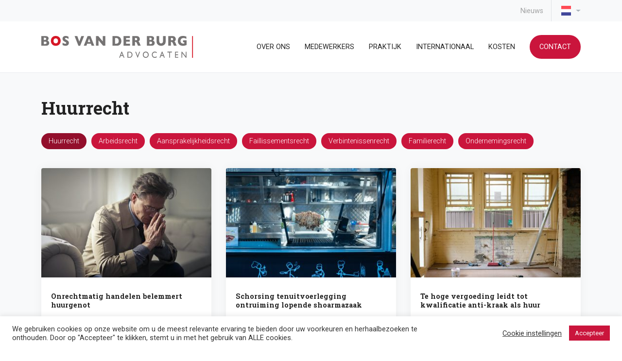

--- FILE ---
content_type: text/html; charset=UTF-8
request_url: https://bosvanderburg.nl/nieuws/huurrecht/
body_size: 11635
content:
<!doctype html>
<html lang="nl-NL" class="no-js">
<head>
    <meta name="viewport" content="width=device-width, initial-scale=1, shrink-to-fit=no">
    <meta charset="UTF-8">
    <title>Huurrecht - Bos van der Burg Advocaten Zoetermeer</title>
    <meta name="description" content="">
    <link href="https://bosvanderburg.nl/wp-content/themes/bosvanderburg/images/icons/favicon.ico" rel="shortcut icon">
    <link href="https://bosvanderburg.nl/wp-content/themes/bosvanderburg/images/icons/favicon.png" rel="icon" type="image/png" sizes="128x128">
    <link href="https://bosvanderburg.nl/wp-content/themes/bosvanderburg/images/icons/favicon.png" rel="apple-touch-icon-precomposed">

    <!-- Google Tag Manager -->
	<script>(function(w,d,s,l,i){w[l]=w[l]||[];w[l].push({'gtm.start':
	new Date().getTime(),event:'gtm.js'});var f=d.getElementsByTagName(s)[0],
	j=d.createElement(s),dl=l!='dataLayer'?'&l='+l:'';j.async=true;j.src=
	'https://www.googletagmanager.com/gtm.js?id='+i+dl;f.parentNode.insertBefore(j,f);
	})(window,document,'script','dataLayer','GTM-M3QDST3');</script>
	<!-- End Google Tag Manager -->

    <meta name='robots' content='index, follow, max-image-preview:large, max-snippet:-1, max-video-preview:-1' />
<link rel="alternate" hreflang="nl" href="https://bosvanderburg.nl/nieuws/huurrecht/" />
<link rel="alternate" hreflang="en" href="https://bosvanderburg.nl/en/news/tenancy-law/" />
<link rel="alternate" hreflang="x-default" href="https://bosvanderburg.nl/nieuws/huurrecht/" />

	<!-- This site is optimized with the Yoast SEO plugin v26.7 - https://yoast.com/wordpress/plugins/seo/ -->
	<link rel="canonical" href="https://bosvanderburg.nl/nieuws/huurrecht/" />
	<meta property="og:locale" content="nl_NL" />
	<meta property="og:type" content="article" />
	<meta property="og:title" content="Huurrecht - Bos van der Burg Advocaten Zoetermeer" />
	<meta property="og:url" content="https://bosvanderburg.nl/nieuws/huurrecht/" />
	<meta property="og:site_name" content="Bos van der Burg Advocaten Zoetermeer" />
	<meta name="twitter:card" content="summary_large_image" />
	<script type="application/ld+json" class="yoast-schema-graph">{"@context":"https://schema.org","@graph":[{"@type":"CollectionPage","@id":"https://bosvanderburg.nl/nieuws/huurrecht/","url":"https://bosvanderburg.nl/nieuws/huurrecht/","name":"Huurrecht - Bos van der Burg Advocaten Zoetermeer","isPartOf":{"@id":"https://bosvanderburg.nl/#website"},"primaryImageOfPage":{"@id":"https://bosvanderburg.nl/nieuws/huurrecht/#primaryimage"},"image":{"@id":"https://bosvanderburg.nl/nieuws/huurrecht/#primaryimage"},"thumbnailUrl":"https://bosvanderburg.nl/wp-content/uploads/2020/12/pexels-andrea-piacquadio-3772618.jpg","breadcrumb":{"@id":"https://bosvanderburg.nl/nieuws/huurrecht/#breadcrumb"},"inLanguage":"nl-NL"},{"@type":"ImageObject","inLanguage":"nl-NL","@id":"https://bosvanderburg.nl/nieuws/huurrecht/#primaryimage","url":"https://bosvanderburg.nl/wp-content/uploads/2020/12/pexels-andrea-piacquadio-3772618.jpg","contentUrl":"https://bosvanderburg.nl/wp-content/uploads/2020/12/pexels-andrea-piacquadio-3772618.jpg","width":1280,"height":894},{"@type":"BreadcrumbList","@id":"https://bosvanderburg.nl/nieuws/huurrecht/#breadcrumb","itemListElement":[{"@type":"ListItem","position":1,"name":"Nieuws","item":"https://bosvanderburg.nl/nieuws/"},{"@type":"ListItem","position":2,"name":"Huurrecht"}]},{"@type":"WebSite","@id":"https://bosvanderburg.nl/#website","url":"https://bosvanderburg.nl/","name":"Bos van der Burg Advocaten Zoetermeer","description":"","potentialAction":[{"@type":"SearchAction","target":{"@type":"EntryPoint","urlTemplate":"https://bosvanderburg.nl/?s={search_term_string}"},"query-input":{"@type":"PropertyValueSpecification","valueRequired":true,"valueName":"search_term_string"}}],"inLanguage":"nl-NL"}]}</script>
	<!-- / Yoast SEO plugin. -->


<style id='wp-img-auto-sizes-contain-inline-css' type='text/css'>
img:is([sizes=auto i],[sizes^="auto," i]){contain-intrinsic-size:3000px 1500px}
/*# sourceURL=wp-img-auto-sizes-contain-inline-css */
</style>
<link rel='stylesheet' id='wp-block-library-css' href='https://bosvanderburg.nl/wp-includes/css/dist/block-library/style.min.css?ver=6.9' type='text/css' media='all' />
<style id='wp-block-paragraph-inline-css' type='text/css'>
.is-small-text{font-size:.875em}.is-regular-text{font-size:1em}.is-large-text{font-size:2.25em}.is-larger-text{font-size:3em}.has-drop-cap:not(:focus):first-letter{float:left;font-size:8.4em;font-style:normal;font-weight:100;line-height:.68;margin:.05em .1em 0 0;text-transform:uppercase}body.rtl .has-drop-cap:not(:focus):first-letter{float:none;margin-left:.1em}p.has-drop-cap.has-background{overflow:hidden}:root :where(p.has-background){padding:1.25em 2.375em}:where(p.has-text-color:not(.has-link-color)) a{color:inherit}p.has-text-align-left[style*="writing-mode:vertical-lr"],p.has-text-align-right[style*="writing-mode:vertical-rl"]{rotate:180deg}
/*# sourceURL=https://bosvanderburg.nl/wp-includes/blocks/paragraph/style.min.css */
</style>
<style id='global-styles-inline-css' type='text/css'>
:root{--wp--preset--aspect-ratio--square: 1;--wp--preset--aspect-ratio--4-3: 4/3;--wp--preset--aspect-ratio--3-4: 3/4;--wp--preset--aspect-ratio--3-2: 3/2;--wp--preset--aspect-ratio--2-3: 2/3;--wp--preset--aspect-ratio--16-9: 16/9;--wp--preset--aspect-ratio--9-16: 9/16;--wp--preset--color--black: #000000;--wp--preset--color--cyan-bluish-gray: #abb8c3;--wp--preset--color--white: #ffffff;--wp--preset--color--pale-pink: #f78da7;--wp--preset--color--vivid-red: #cf2e2e;--wp--preset--color--luminous-vivid-orange: #ff6900;--wp--preset--color--luminous-vivid-amber: #fcb900;--wp--preset--color--light-green-cyan: #7bdcb5;--wp--preset--color--vivid-green-cyan: #00d084;--wp--preset--color--pale-cyan-blue: #8ed1fc;--wp--preset--color--vivid-cyan-blue: #0693e3;--wp--preset--color--vivid-purple: #9b51e0;--wp--preset--gradient--vivid-cyan-blue-to-vivid-purple: linear-gradient(135deg,rgb(6,147,227) 0%,rgb(155,81,224) 100%);--wp--preset--gradient--light-green-cyan-to-vivid-green-cyan: linear-gradient(135deg,rgb(122,220,180) 0%,rgb(0,208,130) 100%);--wp--preset--gradient--luminous-vivid-amber-to-luminous-vivid-orange: linear-gradient(135deg,rgb(252,185,0) 0%,rgb(255,105,0) 100%);--wp--preset--gradient--luminous-vivid-orange-to-vivid-red: linear-gradient(135deg,rgb(255,105,0) 0%,rgb(207,46,46) 100%);--wp--preset--gradient--very-light-gray-to-cyan-bluish-gray: linear-gradient(135deg,rgb(238,238,238) 0%,rgb(169,184,195) 100%);--wp--preset--gradient--cool-to-warm-spectrum: linear-gradient(135deg,rgb(74,234,220) 0%,rgb(151,120,209) 20%,rgb(207,42,186) 40%,rgb(238,44,130) 60%,rgb(251,105,98) 80%,rgb(254,248,76) 100%);--wp--preset--gradient--blush-light-purple: linear-gradient(135deg,rgb(255,206,236) 0%,rgb(152,150,240) 100%);--wp--preset--gradient--blush-bordeaux: linear-gradient(135deg,rgb(254,205,165) 0%,rgb(254,45,45) 50%,rgb(107,0,62) 100%);--wp--preset--gradient--luminous-dusk: linear-gradient(135deg,rgb(255,203,112) 0%,rgb(199,81,192) 50%,rgb(65,88,208) 100%);--wp--preset--gradient--pale-ocean: linear-gradient(135deg,rgb(255,245,203) 0%,rgb(182,227,212) 50%,rgb(51,167,181) 100%);--wp--preset--gradient--electric-grass: linear-gradient(135deg,rgb(202,248,128) 0%,rgb(113,206,126) 100%);--wp--preset--gradient--midnight: linear-gradient(135deg,rgb(2,3,129) 0%,rgb(40,116,252) 100%);--wp--preset--font-size--small: 13px;--wp--preset--font-size--medium: 20px;--wp--preset--font-size--large: 36px;--wp--preset--font-size--x-large: 42px;--wp--preset--spacing--20: 0.44rem;--wp--preset--spacing--30: 0.67rem;--wp--preset--spacing--40: 1rem;--wp--preset--spacing--50: 1.5rem;--wp--preset--spacing--60: 2.25rem;--wp--preset--spacing--70: 3.38rem;--wp--preset--spacing--80: 5.06rem;--wp--preset--shadow--natural: 6px 6px 9px rgba(0, 0, 0, 0.2);--wp--preset--shadow--deep: 12px 12px 50px rgba(0, 0, 0, 0.4);--wp--preset--shadow--sharp: 6px 6px 0px rgba(0, 0, 0, 0.2);--wp--preset--shadow--outlined: 6px 6px 0px -3px rgb(255, 255, 255), 6px 6px rgb(0, 0, 0);--wp--preset--shadow--crisp: 6px 6px 0px rgb(0, 0, 0);}:where(.is-layout-flex){gap: 0.5em;}:where(.is-layout-grid){gap: 0.5em;}body .is-layout-flex{display: flex;}.is-layout-flex{flex-wrap: wrap;align-items: center;}.is-layout-flex > :is(*, div){margin: 0;}body .is-layout-grid{display: grid;}.is-layout-grid > :is(*, div){margin: 0;}:where(.wp-block-columns.is-layout-flex){gap: 2em;}:where(.wp-block-columns.is-layout-grid){gap: 2em;}:where(.wp-block-post-template.is-layout-flex){gap: 1.25em;}:where(.wp-block-post-template.is-layout-grid){gap: 1.25em;}.has-black-color{color: var(--wp--preset--color--black) !important;}.has-cyan-bluish-gray-color{color: var(--wp--preset--color--cyan-bluish-gray) !important;}.has-white-color{color: var(--wp--preset--color--white) !important;}.has-pale-pink-color{color: var(--wp--preset--color--pale-pink) !important;}.has-vivid-red-color{color: var(--wp--preset--color--vivid-red) !important;}.has-luminous-vivid-orange-color{color: var(--wp--preset--color--luminous-vivid-orange) !important;}.has-luminous-vivid-amber-color{color: var(--wp--preset--color--luminous-vivid-amber) !important;}.has-light-green-cyan-color{color: var(--wp--preset--color--light-green-cyan) !important;}.has-vivid-green-cyan-color{color: var(--wp--preset--color--vivid-green-cyan) !important;}.has-pale-cyan-blue-color{color: var(--wp--preset--color--pale-cyan-blue) !important;}.has-vivid-cyan-blue-color{color: var(--wp--preset--color--vivid-cyan-blue) !important;}.has-vivid-purple-color{color: var(--wp--preset--color--vivid-purple) !important;}.has-black-background-color{background-color: var(--wp--preset--color--black) !important;}.has-cyan-bluish-gray-background-color{background-color: var(--wp--preset--color--cyan-bluish-gray) !important;}.has-white-background-color{background-color: var(--wp--preset--color--white) !important;}.has-pale-pink-background-color{background-color: var(--wp--preset--color--pale-pink) !important;}.has-vivid-red-background-color{background-color: var(--wp--preset--color--vivid-red) !important;}.has-luminous-vivid-orange-background-color{background-color: var(--wp--preset--color--luminous-vivid-orange) !important;}.has-luminous-vivid-amber-background-color{background-color: var(--wp--preset--color--luminous-vivid-amber) !important;}.has-light-green-cyan-background-color{background-color: var(--wp--preset--color--light-green-cyan) !important;}.has-vivid-green-cyan-background-color{background-color: var(--wp--preset--color--vivid-green-cyan) !important;}.has-pale-cyan-blue-background-color{background-color: var(--wp--preset--color--pale-cyan-blue) !important;}.has-vivid-cyan-blue-background-color{background-color: var(--wp--preset--color--vivid-cyan-blue) !important;}.has-vivid-purple-background-color{background-color: var(--wp--preset--color--vivid-purple) !important;}.has-black-border-color{border-color: var(--wp--preset--color--black) !important;}.has-cyan-bluish-gray-border-color{border-color: var(--wp--preset--color--cyan-bluish-gray) !important;}.has-white-border-color{border-color: var(--wp--preset--color--white) !important;}.has-pale-pink-border-color{border-color: var(--wp--preset--color--pale-pink) !important;}.has-vivid-red-border-color{border-color: var(--wp--preset--color--vivid-red) !important;}.has-luminous-vivid-orange-border-color{border-color: var(--wp--preset--color--luminous-vivid-orange) !important;}.has-luminous-vivid-amber-border-color{border-color: var(--wp--preset--color--luminous-vivid-amber) !important;}.has-light-green-cyan-border-color{border-color: var(--wp--preset--color--light-green-cyan) !important;}.has-vivid-green-cyan-border-color{border-color: var(--wp--preset--color--vivid-green-cyan) !important;}.has-pale-cyan-blue-border-color{border-color: var(--wp--preset--color--pale-cyan-blue) !important;}.has-vivid-cyan-blue-border-color{border-color: var(--wp--preset--color--vivid-cyan-blue) !important;}.has-vivid-purple-border-color{border-color: var(--wp--preset--color--vivid-purple) !important;}.has-vivid-cyan-blue-to-vivid-purple-gradient-background{background: var(--wp--preset--gradient--vivid-cyan-blue-to-vivid-purple) !important;}.has-light-green-cyan-to-vivid-green-cyan-gradient-background{background: var(--wp--preset--gradient--light-green-cyan-to-vivid-green-cyan) !important;}.has-luminous-vivid-amber-to-luminous-vivid-orange-gradient-background{background: var(--wp--preset--gradient--luminous-vivid-amber-to-luminous-vivid-orange) !important;}.has-luminous-vivid-orange-to-vivid-red-gradient-background{background: var(--wp--preset--gradient--luminous-vivid-orange-to-vivid-red) !important;}.has-very-light-gray-to-cyan-bluish-gray-gradient-background{background: var(--wp--preset--gradient--very-light-gray-to-cyan-bluish-gray) !important;}.has-cool-to-warm-spectrum-gradient-background{background: var(--wp--preset--gradient--cool-to-warm-spectrum) !important;}.has-blush-light-purple-gradient-background{background: var(--wp--preset--gradient--blush-light-purple) !important;}.has-blush-bordeaux-gradient-background{background: var(--wp--preset--gradient--blush-bordeaux) !important;}.has-luminous-dusk-gradient-background{background: var(--wp--preset--gradient--luminous-dusk) !important;}.has-pale-ocean-gradient-background{background: var(--wp--preset--gradient--pale-ocean) !important;}.has-electric-grass-gradient-background{background: var(--wp--preset--gradient--electric-grass) !important;}.has-midnight-gradient-background{background: var(--wp--preset--gradient--midnight) !important;}.has-small-font-size{font-size: var(--wp--preset--font-size--small) !important;}.has-medium-font-size{font-size: var(--wp--preset--font-size--medium) !important;}.has-large-font-size{font-size: var(--wp--preset--font-size--large) !important;}.has-x-large-font-size{font-size: var(--wp--preset--font-size--x-large) !important;}
/*# sourceURL=global-styles-inline-css */
</style>

<style id='classic-theme-styles-inline-css' type='text/css'>
/*! This file is auto-generated */
.wp-block-button__link{color:#fff;background-color:#32373c;border-radius:9999px;box-shadow:none;text-decoration:none;padding:calc(.667em + 2px) calc(1.333em + 2px);font-size:1.125em}.wp-block-file__button{background:#32373c;color:#fff;text-decoration:none}
/*# sourceURL=/wp-includes/css/classic-themes.min.css */
</style>
<link rel='stylesheet' id='wp-bootstrap-blocks-styles-css' href='https://bosvanderburg.nl/wp-content/plugins/wp-bootstrap-blocks/build/style-index.css?ver=5.2.1' type='text/css' media='all' />
<link rel='stylesheet' id='wpml-blocks-css' href='https://bosvanderburg.nl/wp-content/plugins/sitepress-multilingual-cms/dist/css/blocks/styles.css?ver=4.6.6' type='text/css' media='all' />
<link rel='stylesheet' id='cookie-law-info-css' href='https://bosvanderburg.nl/wp-content/plugins/cookie-law-info/legacy/public/css/cookie-law-info-public.css?ver=3.3.9.1' type='text/css' media='all' />
<link rel='stylesheet' id='cookie-law-info-gdpr-css' href='https://bosvanderburg.nl/wp-content/plugins/cookie-law-info/legacy/public/css/cookie-law-info-gdpr.css?ver=3.3.9.1' type='text/css' media='all' />
<link rel='stylesheet' id='mediaflirt-style-css' href='https://bosvanderburg.nl/wp-content/themes/bosvanderburg/app/style.css' type='text/css' media='all' />
<script type="text/javascript" src="https://bosvanderburg.nl/wp-includes/js/jquery/jquery.min.js?ver=3.7.1" id="jquery-core-js"></script>
<script type="text/javascript" src="https://bosvanderburg.nl/wp-includes/js/jquery/jquery-migrate.min.js?ver=3.4.1" id="jquery-migrate-js"></script>
<script type="text/javascript" id="cookie-law-info-js-extra">
/* <![CDATA[ */
var Cli_Data = {"nn_cookie_ids":[],"cookielist":[],"non_necessary_cookies":[],"ccpaEnabled":"","ccpaRegionBased":"","ccpaBarEnabled":"","strictlyEnabled":["necessary","obligatoire"],"ccpaType":"gdpr","js_blocking":"1","custom_integration":"","triggerDomRefresh":"","secure_cookies":""};
var cli_cookiebar_settings = {"animate_speed_hide":"500","animate_speed_show":"500","background":"#FFF","border":"#b1a6a6c2","border_on":"","button_1_button_colour":"#ca153c","button_1_button_hover":"#a21130","button_1_link_colour":"#fff","button_1_as_button":"1","button_1_new_win":"","button_2_button_colour":"#333","button_2_button_hover":"#292929","button_2_link_colour":"#444","button_2_as_button":"","button_2_hidebar":"","button_3_button_colour":"#3566bb","button_3_button_hover":"#2a5296","button_3_link_colour":"#fff","button_3_as_button":"1","button_3_new_win":"","button_4_button_colour":"#000","button_4_button_hover":"#000000","button_4_link_colour":"#333333","button_4_as_button":"","button_7_button_colour":"#61a229","button_7_button_hover":"#4e8221","button_7_link_colour":"#fff","button_7_as_button":"1","button_7_new_win":"","font_family":"inherit","header_fix":"","notify_animate_hide":"1","notify_animate_show":"","notify_div_id":"#cookie-law-info-bar","notify_position_horizontal":"right","notify_position_vertical":"bottom","scroll_close":"","scroll_close_reload":"","accept_close_reload":"","reject_close_reload":"","showagain_tab":"","showagain_background":"#fff","showagain_border":"#000","showagain_div_id":"#cookie-law-info-again","showagain_x_position":"100px","text":"#333333","show_once_yn":"","show_once":"10000","logging_on":"","as_popup":"","popup_overlay":"1","bar_heading_text":"","cookie_bar_as":"banner","popup_showagain_position":"bottom-right","widget_position":"left"};
var log_object = {"ajax_url":"https://bosvanderburg.nl/wp-admin/admin-ajax.php"};
//# sourceURL=cookie-law-info-js-extra
/* ]]> */
</script>
<script type="text/javascript" src="https://bosvanderburg.nl/wp-content/plugins/cookie-law-info/legacy/public/js/cookie-law-info-public.js?ver=3.3.9.1" id="cookie-law-info-js"></script>
<meta name="generator" content="WPML ver:4.6.6 stt:37,1;" />
</head>
<body class="archive category category-huurrecht category-15 wp-theme-bosvanderburg">

<!-- Google Tag Manager (noscript) -->
<noscript><iframe src="https://www.googletagmanager.com/ns.html?id=GTM-M3QDST3"
height="0" width="0" style="display:none;visibility:hidden"></iframe></noscript>
<!-- End Google Tag Manager (noscript) -->

<!-- header -->
<header role="banner" class="header">
    <div class="service-navigation d-none d-lg-block">
    <div class="container">
        <div class="d-flex justify-content-end align-items-center">
            <div class="js-extra-menu">
                <ul id="menu-header-1" class="menu"><li id="menu-item-336" class="menu-item menu-item-type-taxonomy menu-item-object-category current-category-ancestor menu-item-336"><a href="https://bosvanderburg.nl/nieuws/">Nieuws</a></li>
</ul>            </div>

            <div class="wpml-switch dropdown dropdown-language ml-3 js-wpml-switch">
                <a href="#" class="dropdown-toggle" data-toggle-button="wpml-language"><img src="https://bosvanderburg.nl/wp-content/uploads/flags/nl.png" alt="nl"></a><div class="dropdown-menu dropdown-menu-right" data-toggle-div="wpml-language"><a class="dropdown-item d-flex align-items-center" href="https://bosvanderburg.nl/en/news/tenancy-law/">
                    <img src="https://bosvanderburg.nl/wp-content/uploads/flags/uk.png" alt="en">
                    <span class="title">Engels</span>
                    </a></div>            </div>
        </div>
    </div>
</div>
    <div class="container position-relative">

        <div class="d-flex justify-content-between align-items-center py-1 py-lg-3">

            <div class="logo">
                <a href="https://bosvanderburg.nl">
                    <img src="https://bosvanderburg.nl/wp-content/themes/bosvanderburg/images/logo.svg" alt="logo">
                </a>
            </div>

            <nav class="top-navigation js-menu" role="navigation">

                <div class="mobile-nav-title d-lg-none mb-2">
                    Menu                </div>

                <ul id="menu-header-2" class="menu"><li id="menu-item-186" class="menu-item menu-item-type-post_type menu-item-object-page menu-item-186"><a href="https://bosvanderburg.nl/over-ons/">Over ons</a></li>
<li id="menu-item-39" class="menu-item menu-item-type-post_type menu-item-object-page menu-item-39"><a href="https://bosvanderburg.nl/medewerkers/">Medewerkers</a></li>
<li id="menu-item-35" class="menu-item menu-item-type-post_type menu-item-object-page menu-item-35"><a href="https://bosvanderburg.nl/praktijk/">Praktijk</a></li>
<li id="menu-item-34" class="menu-item menu-item-type-post_type menu-item-object-page menu-item-34"><a href="https://bosvanderburg.nl/internationaal/">Internationaal</a></li>
<li id="menu-item-33" class="menu-item menu-item-type-post_type menu-item-object-page menu-item-33"><a href="https://bosvanderburg.nl/kosten/">Kosten</a></li>
<li id="menu-item-32" class="menu-item menu-item-type-post_type menu-item-object-page menu-item-32"><a href="https://bosvanderburg.nl/contact/">Contact</a></li>
</ul>            </nav>

            <div class="d-flex d-lg-none">
                <button type="button"
                        class="js-trigger-menu mobile-nav-trigger">
                    <span></span>
                    <span></span>
                    <span></span>
                </button>
            </div>
        </div>

    </div>
</header>
<!-- /header -->

<main role="main" class="bg-gray-light py-4 py-sm-5">
    <div class="container">
        <div class="d-flex flex-column category-page">

            <h1>Huurrecht</h1>

            
            <ul class="subcategories mt-2 mt-sm-3 mb-3">	<li class="cat-item cat-item-15 current-cat"><a aria-current="page" href="https://bosvanderburg.nl/nieuws/huurrecht/">Huurrecht</a>
</li>
	<li class="cat-item cat-item-27"><a href="https://bosvanderburg.nl/nieuws/arbeidsrecht/">Arbeidsrecht</a>
</li>
	<li class="cat-item cat-item-28"><a href="https://bosvanderburg.nl/nieuws/aansprakelijkheidsrecht/">Aansprakelijkheidsrecht</a>
</li>
	<li class="cat-item cat-item-29"><a href="https://bosvanderburg.nl/nieuws/faillissementsrecht/">Faillissementsrecht</a>
</li>
	<li class="cat-item cat-item-30"><a href="https://bosvanderburg.nl/nieuws/verbintenissenrecht/">Verbintenissenrecht</a>
</li>
	<li class="cat-item cat-item-31"><a href="https://bosvanderburg.nl/nieuws/familierecht/">Familierecht</a>
</li>
	<li class="cat-item cat-item-33"><a href="https://bosvanderburg.nl/nieuws/ondernemingsrecht/">Ondernemingsrecht</a>
</li>
</ul>
            <div class="pt-0 py-sm-3 order-0">
                <div class="list-posts">
                    <div class="row">
                                                    <div class="col-sm-6 col-lg-4 mb-4">
    <article class="d-flex flex-column h-100">
        <figure class="mb-0">
            <a href="https://bosvanderburg.nl/nieuws/huurrecht/onrechtmatig-handelen-belemmert-huurgenot/">
                <img src="https://bosvanderburg.nl/wp-content/uploads/2020/12/pexels-andrea-piacquadio-3772618-80x55.jpg"
                     data-srcset="https://bosvanderburg.nl/wp-content/uploads/2020/12/pexels-andrea-piacquadio-3772618-350x225.jpg 350w"
                     alt="Onrechtmatig handelen belemmert huurgenot"
                     class="lazyload blur-up w-100">
            </a>
        </figure>

        <div class="card-info">
            <h3 class="title mb-0">
                <a href="https://bosvanderburg.nl/nieuws/huurrecht/onrechtmatig-handelen-belemmert-huurgenot/">
                    Onrechtmatig handelen belemmert huurgenot                </a>
            </h3>

            <p class="my-3">
                Een vrijesectorhuurder blijkt eigenaar van diverse koopwoningen. Ter controle van...            </p>

            <div class="read-more mt-auto">
                <a href="https://bosvanderburg.nl/nieuws/huurrecht/onrechtmatig-handelen-belemmert-huurgenot/">
                    Lees meer
                    <svg width="20" height="14" viewBox="0 0 16 11" fill="none" xmlns="http://www.w3.org/2000/svg">
                        <path d="M15.767 4.974L11.01.218a.743.743 0 00-1.05 1.05l3.487 3.489H.743a.743.743 0 000 1.486h12.704L9.959 9.731a.743.743 0 101.051 1.051l4.757-4.756c.29-.29.29-.761 0-1.052z"
                              fill="currentColor"/>
                    </svg>
                </a>
            </div>
        </div>
    </article>

</div>                                                    <div class="col-sm-6 col-lg-4 mb-4">
    <article class="d-flex flex-column h-100">
        <figure class="mb-0">
            <a href="https://bosvanderburg.nl/nieuws/huurrecht/schorsing-tenuitvoerlegging-ontruiming-lopende-shoarmazaak/">
                <img src="https://bosvanderburg.nl/wp-content/uploads/2022/12/pexels-rodnae-productions-5779876-80x55.jpg"
                     data-srcset="https://bosvanderburg.nl/wp-content/uploads/2022/12/pexels-rodnae-productions-5779876-350x225.jpg 350w"
                     alt="Schorsing tenuitvoerlegging ontruiming lopende shoarmazaak"
                     class="lazyload blur-up w-100">
            </a>
        </figure>

        <div class="card-info">
            <h3 class="title mb-0">
                <a href="https://bosvanderburg.nl/nieuws/huurrecht/schorsing-tenuitvoerlegging-ontruiming-lopende-shoarmazaak/">
                    Schorsing tenuitvoerlegging ontruiming lopende shoarmazaak                </a>
            </h3>

            <p class="my-3">
                Huurder heeft de verplichting op zich genomen het gehuurde af...            </p>

            <div class="read-more mt-auto">
                <a href="https://bosvanderburg.nl/nieuws/huurrecht/schorsing-tenuitvoerlegging-ontruiming-lopende-shoarmazaak/">
                    Lees meer
                    <svg width="20" height="14" viewBox="0 0 16 11" fill="none" xmlns="http://www.w3.org/2000/svg">
                        <path d="M15.767 4.974L11.01.218a.743.743 0 00-1.05 1.05l3.487 3.489H.743a.743.743 0 000 1.486h12.704L9.959 9.731a.743.743 0 101.051 1.051l4.757-4.756c.29-.29.29-.761 0-1.052z"
                              fill="currentColor"/>
                    </svg>
                </a>
            </div>
        </div>
    </article>

</div>                                                    <div class="col-sm-6 col-lg-4 mb-4">
    <article class="d-flex flex-column h-100">
        <figure class="mb-0">
            <a href="https://bosvanderburg.nl/nieuws/huurrecht/te-hoge-vergoeding-leidt-tot-kwalificatie-anti-kraak-als-huur/">
                <img src="https://bosvanderburg.nl/wp-content/uploads/2022/07/pexels-laurie-shaw-804392-80x55.jpg"
                     data-srcset="https://bosvanderburg.nl/wp-content/uploads/2022/07/pexels-laurie-shaw-804392-350x225.jpg 350w"
                     alt="Te hoge vergoeding leidt tot kwalificatie anti-kraak als huur"
                     class="lazyload blur-up w-100">
            </a>
        </figure>

        <div class="card-info">
            <h3 class="title mb-0">
                <a href="https://bosvanderburg.nl/nieuws/huurrecht/te-hoge-vergoeding-leidt-tot-kwalificatie-anti-kraak-als-huur/">
                    Te hoge vergoeding leidt tot kwalificatie anti-kraak als huur                </a>
            </h3>

            <p class="my-3">
                Bij anti-kraak is van belang dat voor bewoning geen tegenprestatie...            </p>

            <div class="read-more mt-auto">
                <a href="https://bosvanderburg.nl/nieuws/huurrecht/te-hoge-vergoeding-leidt-tot-kwalificatie-anti-kraak-als-huur/">
                    Lees meer
                    <svg width="20" height="14" viewBox="0 0 16 11" fill="none" xmlns="http://www.w3.org/2000/svg">
                        <path d="M15.767 4.974L11.01.218a.743.743 0 00-1.05 1.05l3.487 3.489H.743a.743.743 0 000 1.486h12.704L9.959 9.731a.743.743 0 101.051 1.051l4.757-4.756c.29-.29.29-.761 0-1.052z"
                              fill="currentColor"/>
                    </svg>
                </a>
            </div>
        </div>
    </article>

</div>                                                    <div class="col-sm-6 col-lg-4 mb-4">
    <article class="d-flex flex-column h-100">
        <figure class="mb-0">
            <a href="https://bosvanderburg.nl/nieuws/huurrecht/woonruimte-of-230a-ruimte-een-kwestie-van-het-hoofdverblijf/">
                <img src="https://bosvanderburg.nl/wp-content/uploads/2022/12/pexels-pixabay-276514-80x55.jpg"
                     data-srcset="https://bosvanderburg.nl/wp-content/uploads/2022/12/pexels-pixabay-276514-350x225.jpg 350w"
                     alt="Woonruimte of 230a-ruimte, een kwestie van het hoofdverblijf"
                     class="lazyload blur-up w-100">
            </a>
        </figure>

        <div class="card-info">
            <h3 class="title mb-0">
                <a href="https://bosvanderburg.nl/nieuws/huurrecht/woonruimte-of-230a-ruimte-een-kwestie-van-het-hoofdverblijf/">
                    Woonruimte of 230a-ruimte, een kwestie van het hoofdverblijf                </a>
            </h3>

            <p class="my-3">
                Bij de vraag of er sprake is van woonruimte of...            </p>

            <div class="read-more mt-auto">
                <a href="https://bosvanderburg.nl/nieuws/huurrecht/woonruimte-of-230a-ruimte-een-kwestie-van-het-hoofdverblijf/">
                    Lees meer
                    <svg width="20" height="14" viewBox="0 0 16 11" fill="none" xmlns="http://www.w3.org/2000/svg">
                        <path d="M15.767 4.974L11.01.218a.743.743 0 00-1.05 1.05l3.487 3.489H.743a.743.743 0 000 1.486h12.704L9.959 9.731a.743.743 0 101.051 1.051l4.757-4.756c.29-.29.29-.761 0-1.052z"
                              fill="currentColor"/>
                    </svg>
                </a>
            </div>
        </div>
    </article>

</div>                                                    <div class="col-sm-6 col-lg-4 mb-4">
    <article class="d-flex flex-column h-100">
        <figure class="mb-0">
            <a href="https://bosvanderburg.nl/nieuws/geen-ontbinding-huurovereenkomst-bij-tijdelijke-betaalproblemen/">
                <img src="https://bosvanderburg.nl/wp-content/uploads/2020/12/pexels-sora-shimazaki-5668473-80x55.jpg"
                     data-srcset="https://bosvanderburg.nl/wp-content/uploads/2020/12/pexels-sora-shimazaki-5668473-350x225.jpg 350w"
                     alt="Geen ontbinding huurovereenkomst bij tijdelijke betaalproblemen"
                     class="lazyload blur-up w-100">
            </a>
        </figure>

        <div class="card-info">
            <h3 class="title mb-0">
                <a href="https://bosvanderburg.nl/nieuws/geen-ontbinding-huurovereenkomst-bij-tijdelijke-betaalproblemen/">
                    Geen ontbinding huurovereenkomst bij tijdelijke betaalproblemen                </a>
            </h3>

            <p class="my-3">
                Bij een huurbetalingsachterstand krijgt u meestal met incassobureaus te maken....            </p>

            <div class="read-more mt-auto">
                <a href="https://bosvanderburg.nl/nieuws/geen-ontbinding-huurovereenkomst-bij-tijdelijke-betaalproblemen/">
                    Lees meer
                    <svg width="20" height="14" viewBox="0 0 16 11" fill="none" xmlns="http://www.w3.org/2000/svg">
                        <path d="M15.767 4.974L11.01.218a.743.743 0 00-1.05 1.05l3.487 3.489H.743a.743.743 0 000 1.486h12.704L9.959 9.731a.743.743 0 101.051 1.051l4.757-4.756c.29-.29.29-.761 0-1.052z"
                              fill="currentColor"/>
                    </svg>
                </a>
            </div>
        </div>
    </article>

</div>                                                    <div class="col-sm-6 col-lg-4 mb-4">
    <article class="d-flex flex-column h-100">
        <figure class="mb-0">
            <a href="https://bosvanderburg.nl/nieuws/coronacrisis-en-huurprijsvermindering/">
                <img src="https://bosvanderburg.nl/wp-content/uploads/2021/10/pexels-pixabay-271639-80x55.jpg"
                     data-srcset="https://bosvanderburg.nl/wp-content/uploads/2021/10/pexels-pixabay-271639-350x225.jpg 350w"
                     alt="Coronacrisis en huurprijsvermindering"
                     class="lazyload blur-up w-100">
            </a>
        </figure>

        <div class="card-info">
            <h3 class="title mb-0">
                <a href="https://bosvanderburg.nl/nieuws/coronacrisis-en-huurprijsvermindering/">
                    Coronacrisis en huurprijsvermindering                </a>
            </h3>

            <p class="my-3">
                De vraag of de coronacrisis kan leiden tot een huurprijsvermindering...            </p>

            <div class="read-more mt-auto">
                <a href="https://bosvanderburg.nl/nieuws/coronacrisis-en-huurprijsvermindering/">
                    Lees meer
                    <svg width="20" height="14" viewBox="0 0 16 11" fill="none" xmlns="http://www.w3.org/2000/svg">
                        <path d="M15.767 4.974L11.01.218a.743.743 0 00-1.05 1.05l3.487 3.489H.743a.743.743 0 000 1.486h12.704L9.959 9.731a.743.743 0 101.051 1.051l4.757-4.756c.29-.29.29-.761 0-1.052z"
                              fill="currentColor"/>
                    </svg>
                </a>
            </div>
        </div>
    </article>

</div>                                                    <div class="col-sm-6 col-lg-4 mb-4">
    <article class="d-flex flex-column h-100">
        <figure class="mb-0">
            <a href="https://bosvanderburg.nl/nieuws/exploitant-winkelcentrum-niet-bevoegd-om-zondagopening-op-te-leggen/">
                <img src="https://bosvanderburg.nl/wp-content/uploads/2021/07/pexels-burst-374894-80x55.jpg"
                     data-srcset="https://bosvanderburg.nl/wp-content/uploads/2021/07/pexels-burst-374894-scaled.jpg 350w"
                     alt="‘Exploitant winkelcentrum niet bevoegd om zondagopening op te leggen’"
                     class="lazyload blur-up w-100">
            </a>
        </figure>

        <div class="card-info">
            <h3 class="title mb-0">
                <a href="https://bosvanderburg.nl/nieuws/exploitant-winkelcentrum-niet-bevoegd-om-zondagopening-op-te-leggen/">
                    ‘Exploitant winkelcentrum niet bevoegd om zondagopening op te leggen’                </a>
            </h3>

            <p class="my-3">
                Bij vonnis van 30 juni 2021 heeft de Kantonrechter in...            </p>

            <div class="read-more mt-auto">
                <a href="https://bosvanderburg.nl/nieuws/exploitant-winkelcentrum-niet-bevoegd-om-zondagopening-op-te-leggen/">
                    Lees meer
                    <svg width="20" height="14" viewBox="0 0 16 11" fill="none" xmlns="http://www.w3.org/2000/svg">
                        <path d="M15.767 4.974L11.01.218a.743.743 0 00-1.05 1.05l3.487 3.489H.743a.743.743 0 000 1.486h12.704L9.959 9.731a.743.743 0 101.051 1.051l4.757-4.756c.29-.29.29-.761 0-1.052z"
                              fill="currentColor"/>
                    </svg>
                </a>
            </div>
        </div>
    </article>

</div>                                                    <div class="col-sm-6 col-lg-4 mb-4">
    <article class="d-flex flex-column h-100">
        <figure class="mb-0">
            <a href="https://bosvanderburg.nl/nieuws/hoge-raad-moet-gaan-beslissen-over-huurkorting-bedrijfsruimte-in-coronatijd/">
                <img src="https://bosvanderburg.nl/wp-content/uploads/2020/12/pexels-sora-shimazaki-5668473-80x55.jpg"
                     data-srcset="https://bosvanderburg.nl/wp-content/uploads/2020/12/pexels-sora-shimazaki-5668473-350x225.jpg 350w"
                     alt="Hoge Raad moet gaan beslissen over huurkorting bedrijfsruimte in coronatijd"
                     class="lazyload blur-up w-100">
            </a>
        </figure>

        <div class="card-info">
            <h3 class="title mb-0">
                <a href="https://bosvanderburg.nl/nieuws/hoge-raad-moet-gaan-beslissen-over-huurkorting-bedrijfsruimte-in-coronatijd/">
                    Hoge Raad moet gaan beslissen over huurkorting bedrijfsruimte in coronatijd                </a>
            </h3>

            <p class="my-3">
                De Kantonrechter in Limburg heeft besloten om een geschil dat...            </p>

            <div class="read-more mt-auto">
                <a href="https://bosvanderburg.nl/nieuws/hoge-raad-moet-gaan-beslissen-over-huurkorting-bedrijfsruimte-in-coronatijd/">
                    Lees meer
                    <svg width="20" height="14" viewBox="0 0 16 11" fill="none" xmlns="http://www.w3.org/2000/svg">
                        <path d="M15.767 4.974L11.01.218a.743.743 0 00-1.05 1.05l3.487 3.489H.743a.743.743 0 000 1.486h12.704L9.959 9.731a.743.743 0 101.051 1.051l4.757-4.756c.29-.29.29-.761 0-1.052z"
                              fill="currentColor"/>
                    </svg>
                </a>
            </div>
        </div>
    </article>

</div>                                            </div>
                </div>

                <div class="pagination">
    </div>            </div>

        </div>
    </div>
</main>

<script type="speculationrules">
{"prefetch":[{"source":"document","where":{"and":[{"href_matches":"/*"},{"not":{"href_matches":["/wp-*.php","/wp-admin/*","/wp-content/uploads/*","/wp-content/*","/wp-content/plugins/*","/wp-content/themes/bosvanderburg/*","/*\\?(.+)"]}},{"not":{"selector_matches":"a[rel~=\"nofollow\"]"}},{"not":{"selector_matches":".no-prefetch, .no-prefetch a"}}]},"eagerness":"conservative"}]}
</script>
<!--googleoff: all--><div id="cookie-law-info-bar" data-nosnippet="true"><span><div class="cli-bar-container cli-style-v2"><div class="cli-bar-message">We gebruiken cookies op onze website om u de meest relevante ervaring te bieden door uw voorkeuren en herhaalbezoeken te onthouden. Door op "Accepteer" te klikken, stemt u in met het gebruik van ALLE cookies.</div><div class="cli-bar-btn_container"><a role='button' class="cli_settings_button" style="margin:0px 10px 0px 5px">Cookie instellingen</a><a role='button' data-cli_action="accept" id="cookie_action_close_header" class="medium cli-plugin-button cli-plugin-main-button cookie_action_close_header cli_action_button wt-cli-accept-btn">Accepteer</a></div></div></span></div><div id="cookie-law-info-again" data-nosnippet="true"><span id="cookie_hdr_showagain">Manage consent</span></div><div class="cli-modal" data-nosnippet="true" id="cliSettingsPopup" tabindex="-1" role="dialog" aria-labelledby="cliSettingsPopup" aria-hidden="true">
  <div class="cli-modal-dialog" role="document">
	<div class="cli-modal-content cli-bar-popup">
		  <button type="button" class="cli-modal-close" id="cliModalClose">
			<svg class="" viewBox="0 0 24 24"><path d="M19 6.41l-1.41-1.41-5.59 5.59-5.59-5.59-1.41 1.41 5.59 5.59-5.59 5.59 1.41 1.41 5.59-5.59 5.59 5.59 1.41-1.41-5.59-5.59z"></path><path d="M0 0h24v24h-24z" fill="none"></path></svg>
			<span class="wt-cli-sr-only">Sluiten</span>
		  </button>
		  <div class="cli-modal-body">
			<div class="cli-container-fluid cli-tab-container">
	<div class="cli-row">
		<div class="cli-col-12 cli-align-items-stretch cli-px-0">
			<div class="cli-privacy-overview">
				<h4>Privacyoverzicht</h4>				<div class="cli-privacy-content">
					<div class="cli-privacy-content-text">Deze website maakt gebruik van cookies om uw ervaring te verbeteren terwijl u door de website navigeert. Hiervan worden de cookies die als noodzakelijk zijn gecategoriseerd in uw browser opgeslagen, omdat ze essentieel zijn voor de werking van basisfunctionaliteiten van de website. We gebruiken ook cookies van derden die ons helpen analyseren en begrijpen hoe u deze website gebruikt. Deze cookies worden alleen met uw toestemming in uw browser opgeslagen. U heeft ook de mogelijkheid om u af te melden voor deze cookies. Maar als u zich afmeldt voor sommige van deze cookies, kan dit uw browse-ervaring beïnvloeden.</div>
				</div>
				<a class="cli-privacy-readmore" aria-label="Meer weergeven" role="button" data-readmore-text="Meer weergeven" data-readless-text="Minder weergeven"></a>			</div>
		</div>
		<div class="cli-col-12 cli-align-items-stretch cli-px-0 cli-tab-section-container">
												<div class="cli-tab-section">
						<div class="cli-tab-header">
							<a role="button" tabindex="0" class="cli-nav-link cli-settings-mobile" data-target="necessary" data-toggle="cli-toggle-tab">
								Necessary							</a>
															<div class="wt-cli-necessary-checkbox">
									<input type="checkbox" class="cli-user-preference-checkbox"  id="wt-cli-checkbox-necessary" data-id="checkbox-necessary" checked="checked"  />
									<label class="form-check-label" for="wt-cli-checkbox-necessary">Necessary</label>
								</div>
								<span class="cli-necessary-caption">Altijd ingeschakeld</span>
													</div>
						<div class="cli-tab-content">
							<div class="cli-tab-pane cli-fade" data-id="necessary">
								<div class="wt-cli-cookie-description">
									Necessary cookies are absolutely essential for the website to function properly. This category only includes cookies that ensures basic functionalities and security features of the website. These cookies do not store any personal information.								</div>
							</div>
						</div>
					</div>
																	<div class="cli-tab-section">
						<div class="cli-tab-header">
							<a role="button" tabindex="0" class="cli-nav-link cli-settings-mobile" data-target="non-necessary" data-toggle="cli-toggle-tab">
								Non-necessary							</a>
															<div class="cli-switch">
									<input type="checkbox" id="wt-cli-checkbox-non-necessary" class="cli-user-preference-checkbox"  data-id="checkbox-non-necessary" checked='checked' />
									<label for="wt-cli-checkbox-non-necessary" class="cli-slider" data-cli-enable="Ingeschakeld" data-cli-disable="Uitgeschakeld"><span class="wt-cli-sr-only">Non-necessary</span></label>
								</div>
													</div>
						<div class="cli-tab-content">
							<div class="cli-tab-pane cli-fade" data-id="non-necessary">
								<div class="wt-cli-cookie-description">
									Any cookies that may not be particularly necessary for the website to function and is used specifically to collect user personal data via analytics, ads, other embedded contents are termed as non-necessary cookies. It is mandatory to procure user consent prior to running these cookies on your website.								</div>
							</div>
						</div>
					</div>
										</div>
	</div>
</div>
		  </div>
		  <div class="cli-modal-footer">
			<div class="wt-cli-element cli-container-fluid cli-tab-container">
				<div class="cli-row">
					<div class="cli-col-12 cli-align-items-stretch cli-px-0">
						<div class="cli-tab-footer wt-cli-privacy-overview-actions">
						
															<a id="wt-cli-privacy-save-btn" role="button" tabindex="0" data-cli-action="accept" class="wt-cli-privacy-btn cli_setting_save_button wt-cli-privacy-accept-btn cli-btn">OPSLAAN &amp; ACCEPTEREN</a>
													</div>
						
					</div>
				</div>
			</div>
		</div>
	</div>
  </div>
</div>
<div class="cli-modal-backdrop cli-fade cli-settings-overlay"></div>
<div class="cli-modal-backdrop cli-fade cli-popupbar-overlay"></div>
<!--googleon: all--><script type="text/javascript" src="https://bosvanderburg.nl/wp-content/themes/bosvanderburg/app/app.js" id="mediaflirt-js-js"></script>
<script type="text/javascript" src="https://bosvanderburg.nl/wp-content/themes/bosvanderburg/app/runtime.js" id="mediaflirt-js-runtime-js"></script>

<footer class="footer border-top pt-3 pt-lg-5">
    <div class="container">
        <div class="row">

            <div class="col-lg-4 order-1 order-lg-0">
                <span class="h4">
                    Bos Van der Burg                </span>

                <div class="company-info" itemscope itemtype="https://schema.org/Organization">
                    <span itemprop="name" class="d-none">Bos Van der Burg</span>

                    Forum Fontanus                    <br>
                    <div itemprop="address" itemscope itemtype="https://schema.org/PostalAddress">
                        <span itemprop="streetAddress">Röntgenlaan 31</span>
                        <br>
                        <span itemprop="postalCode">2719 DX</span>
                        <span itemprop="addressLocality">Zoetermeer</span>
                    </div>

                    <br>

                    <span class="item-icon" itemprop="telephone">
                        <span class="icon">
                            <svg width="16" height="16" viewBox="0 0 16 16" fill="none"><path d="M12.164 10.584c-.523-.516-1.175-.516-1.695 0-.396.393-.792.786-1.182 1.186-.106.11-.196.133-.326.06-.256-.14-.53-.254-.776-.407-1.148-.722-2.11-1.651-2.963-2.697-.423-.519-.799-1.075-1.062-1.7-.053-.127-.043-.21.06-.314.396-.383.782-.776 1.172-1.168.543-.546.543-1.186-.003-1.735-.31-.313-.62-.62-.93-.932-.319-.32-.635-.643-.958-.96-.523-.509-1.175-.509-1.695.004-.4.393-.782.796-1.188 1.182-.377.356-.566.792-.606 1.302-.064.829.14 1.611.426 2.374.586 1.578 1.478 2.98 2.56 4.265a15.845 15.845 0 005.247 4.105c.92.446 1.872.79 2.907.846.712.04 1.332-.14 1.828-.696.34-.38.722-.726 1.082-1.089.533-.54.536-1.192.007-1.725a517.183 517.183 0 00-1.905-1.9zm-.636-2.653l1.229-.21a5.49 5.49 0 00-1.535-2.963 5.461 5.461 0 00-3.13-1.562L7.92 4.431c.922.13 1.761.547 2.424 1.21a4.238 4.238 0 011.185 2.29zm1.921-5.34A9.059 9.059 0 008.255 0l-.173 1.235a7.855 7.855 0 014.488 2.238 7.849 7.849 0 012.201 4.245L16 7.508a9.126 9.126 0 00-2.55-4.918z" fill="currentColor"/></svg>
                        </span>
                        <a href="tel:+31 (0)79 - 320 3366">
                            +31 (0)79 - 320 3366                        </a>
                    </span>

                    <span class="item-icon" itemprop="email">
                        <span class="icon">
                            <svg width="16" height="16" viewBox="0 0 16 16" fill="none"><g clip-path="url(#clip0)" fill="currentColor"><path d="M15.636 2.182H.364A.364.364 0 000 2.546v10.909a.363.363 0 00.364.363h15.272a.364.364 0 00.364-.363V2.545a.364.364 0 00-.364-.363zm-.363 10.03l-4.505-4.505-.514.514 4.87 4.87H.876l4.87-4.87-.514-.514-4.505 4.504V2.91h14.546v9.302z"/><path d="M14.538 2.91L8 9.446 1.462 2.909H.727v.294l7.016 7.015a.363.363 0 00.514 0l7.016-7.015v-.294h-.735z"/></g><defs><clipPath id="clip0"><path fill="#fff" d="M0 0h16v16H0z"/></clipPath></defs></svg>
                        </span>
                        info@bosvanderburg.nl                    </span>
                </div>

                <div class="socialmedia">
    <ul>
                    <li class="linkedin">
                <a href="https://nl.linkedin.com/company/bos-van-der-burg-advocaten" title="Linkedin">
                    <span class="icon">
                        <svg width="20" height="20" viewBox="0 0 20 20" fill="none"><path d="M20 0H0v20h20V0zM7.094 15.117H4.66V7.79h2.435v7.327zM5.876 6.79h-.015c-.818 0-1.346-.563-1.346-1.266 0-.72.545-1.266 1.378-1.266.833 0 1.345.547 1.361 1.266 0 .703-.528 1.266-1.378 1.266zm10 8.327H13.44v-3.92c0-.985-.353-1.657-1.234-1.657-.673 0-1.074.454-1.25.891-.064.157-.08.375-.08.594v4.092H8.442s.032-6.64 0-7.327h2.435v1.038c.324-.5.903-1.21 2.195-1.21 1.602 0 2.804 1.047 2.804 3.298v4.201z" fill="currentColor"/></svg>
                    </span>
                    <span class="title">Linkedin</span>
                </a>
            </li>
        
                    <li class="twitter">
                <a href="https://twitter.com/BosVanderBurg" title="Twitter">
                    <span class="icon">
                        <svg width="20" height="20" viewBox="0 0 20 20" fill="none"><path d="M20 0H0v20h20V0z" fill="currentColor"/><path d="M2.65 14.825a8.61 8.61 0 0013.205-7.63c.172-.136 1.235-.988 1.496-1.536 0 0-.864.359-1.71.443h-.005l.005-.002c.078-.052 1.167-.794 1.314-1.677 0 0-.61.326-1.466.611-.142.048-.29.094-.443.137a3.02 3.02 0 00-5.148 2.748c-.233-.01-3.784-.21-6.2-3.135 0 0-1.444 1.971.86 3.998 0 0-.7-.028-1.305-.389 0 0-.222 2.388 2.388 2.999 0 0-.514.194-1.333.056 0 0 .458 1.93 2.777 2.11 0 0-1.834 1.656-4.436 1.267z" fill="#fff"/></svg>
                    </span>
                    <span class="title">Twitter</span>
                </a>
            </li>
        
                    <li class="facebook">
                <a href="https://www.facebook.com/Bos-Van-der-Burg-Advocaten-508573669225484/" title="Facebook">
                    <span class="icon">
                        <svg width="20" height="20" viewBox="0 0 20 20" fill="none"><path d="M20 0H0v20h10v-6.875H7.5V10H10V7.5a3.75 3.75 0 013.75-3.75h2.5v3.125H15c-.69 0-1.25-.065-1.25.625V10h3.125l-1.25 3.125H13.75V20H20V0z" fill="currentColor"/></svg>
                    </span>
                    <span class="title">Facebook</span>
                </a>
            </li>
            </ul>
</div>
            </div>

            <div class="col-lg-5">
                <div class="accordion row">
                    <div class="js-accordion-item accordion-item mb-3 col-lg-6">
                        <div class="js-accordion-title accordion-title">
                            <span class="h4">
                                Menu                            </span>
                        </div>
                        <div class="accordion-body">
                            <ul id="menu-footer-a" class="menu"><li id="menu-item-48" class="menu-item menu-item-type-post_type menu-item-object-page menu-item-48"><a href="https://bosvanderburg.nl/medewerkers/">Medewerkers</a></li>
<li id="menu-item-47" class="menu-item menu-item-type-post_type menu-item-object-page menu-item-47"><a href="https://bosvanderburg.nl/internationaal/">Internationaal</a></li>
<li id="menu-item-46" class="menu-item menu-item-type-post_type menu-item-object-page menu-item-46"><a href="https://bosvanderburg.nl/kosten/">Kosten</a></li>
<li id="menu-item-370" class="menu-item menu-item-type-taxonomy menu-item-object-category current-category-ancestor menu-item-370"><a href="https://bosvanderburg.nl/nieuws/">Nieuws</a></li>
<li id="menu-item-1941" class="menu-item menu-item-type-post_type menu-item-object-page menu-item-1941"><a href="https://bosvanderburg.nl/vacatures/">Vacatures</a></li>
<li id="menu-item-45" class="menu-item menu-item-type-post_type menu-item-object-page menu-item-45"><a href="https://bosvanderburg.nl/contact/">Contact</a></li>
</ul>                        </div>
                    </div>

                    <div class="js-accordion-item accordion-item mb-3 col-lg-6">
                        <div class="js-accordion-title accordion-title">
                            <span class="h4">
                                Legal                            </span>
                        </div>
                        <div class="accordion-body">
                            <ul id="menu-footer-b" class="menu"><li id="menu-item-817" class="menu-item menu-item-type-custom menu-item-object-custom menu-item-817"><a href="https://bosvanderburg.nl/wp-content/uploads/2020/11/algemene-voorwaarden.pdf">Algemene voorwaarden</a></li>
<li id="menu-item-818" class="menu-item menu-item-type-custom menu-item-object-custom menu-item-818"><a href="https://bosvanderburg.nl/wp-content/uploads/2020/11/privacyverklaring.pdf">Privacy verklaring</a></li>
<li id="menu-item-821" class="menu-item menu-item-type-custom menu-item-object-custom menu-item-821"><a href="https://bosvanderburg.nl/wp-content/uploads/2020/11/algemene-voorwaarden-1.pdf">Standard terms and conditions</a></li>
<li id="menu-item-1538" class="menu-item menu-item-type-custom menu-item-object-custom menu-item-1538"><a href="https://bosvanderburg.nl/wp-content/uploads/2023/10/Kantoorklachtenregeling-Bos-Van-der-Burg-Advocaten.pdf">Kantoorklachtenregeling</a></li>
</ul>                        </div>
                    </div>
                </div>
            </div>

            <div class="col-lg-3 order-2 mt-5 mt-lg-0">
                <span class="h4">
                    Pragma                </span>

                                <div>
                    <p class="footer-logo-text">
                        Indien uw juridisch geschil vanuit het buitenland opgelost moet worden, kan BOS VAN DER BURG als uw Nederlandse contactpersoon en aanspreekpunt fungeren.                    </p>

                                        <a href="https://pragma.international/professional/bos-van-der-burg-advocaten">
                        <img src="[data-uri]"
                             data-srcset="https://bosvanderburg.nl/wp-content/uploads/2020/11/Pragma.png"
                             alt="footer logo"
                             class="lazyload">
                    </a>
                                    </div>

            </div>
        </div>

        <div class="text-black-50 mt-3 mt-lg-5 py-4 border-top">
            <div class="d-flex justify-content-between align-items-center flex-column flex-lg-row">
                <div class="order-1 order-lg-0">
                    Realisatie:                    <a href="https://www.mediaflirt.nl" title="Website maken MediaFlirt">MediaFlirt.nl</a>
                </div>

                <div>
                    &copy; 2026                    Bosvanderburg.nl                </div>
            </div>
        </div>
    </div>
</footer>



</body>
</html>

--- FILE ---
content_type: text/css
request_url: https://bosvanderburg.nl/wp-content/themes/bosvanderburg/app/style.css
body_size: 176449
content:
@import url(https://fonts.googleapis.com/css2?family=Roboto+Slab:wght@700;900&display=swap);
@import url(https://fonts.googleapis.com/css2?family=Roboto:wght@100;300;400;700&display=swap);
.glider-contain {
  width: 100%;
  margin: 0 auto;
  position: relative;
}
.glider {
  margin: 0 auto;
  position: relative;
  overflow-y: hidden;
  -webkit-overflow-scrolling: touch;
  -ms-overflow-style: none;
  -webkit-transform: translateZ(0);
          transform: translateZ(0);
}
.glider-track {
  -webkit-transform: translateZ(0);
          transform: translateZ(0);
  width: 100%;
  margin: 0;
  padding: 0;
  display: -webkit-box;
  display: -webkit-flex;
  display: -ms-flexbox;
  display: flex;
  z-index: 1;
}
.glider.draggable {
  -webkit-user-select: none;
     -moz-user-select: none;
      -ms-user-select: none;
          user-select: none;
  cursor: -webkit-grab;
  cursor: grab;
}
.glider.draggable .glider-slide img {
  -webkit-user-select: none;
     -moz-user-select: none;
      -ms-user-select: none;
          user-select: none;
  pointer-events: none;
}
.glider.drag {
  cursor: -webkit-grabbing;
  cursor: grabbing;
}
.glider-slide {
  -webkit-user-select: none;
     -moz-user-select: none;
      -ms-user-select: none;
          user-select: none;
  -webkit-box-pack: center;
  -webkit-justify-content: center;
      -ms-flex-pack: center;
          justify-content: center;
  -webkit-align-content: center;
      -ms-flex-line-pack: center;
          align-content: center;
  width: 100%;
}
.glider-slide img {
  max-width: 100%;
}
.glider::-webkit-scrollbar {
  opacity: 0;
  height: 0;
}
.glider-prev,.glider-next {
  -webkit-user-select: none;
     -moz-user-select: none;
      -ms-user-select: none;
          user-select: none;
  position: absolute;
  outline: none;
  background: none;
  padding: 0;
  z-index: 2;
  font-size: 40px;
  text-decoration: none;
  left: -23px;
  border: 0;
  top: 30%;
  cursor: pointer;
  color: #666;
  opacity: 1;
  line-height: 1;
  -webkit-transition: opacity .5s cubic-bezier(.17,.67,.83,.67),
              color .5s cubic-bezier(.17,.67,.83,.67);
  transition: opacity .5s cubic-bezier(.17,.67,.83,.67),
              color .5s cubic-bezier(.17,.67,.83,.67);
}
.glider-prev:hover,
.glider-next:hover,
.glider-prev:focus,
.glider-next:focus {
  color: #a89cc8;
}
.glider-next {
  right: -23px;
  left: auto;
}
.glider-next.disabled,
.glider-prev.disabled {
  opacity: .25;
  color: #666;
  cursor: default;
}
.glider-slide {
  min-width: 150px;
}
.glider-hide {
  opacity: 0;
}
.glider-dots {
  -webkit-user-select: none;
     -moz-user-select: none;
      -ms-user-select: none;
          user-select: none;
  display: -webkit-box;
  display: -webkit-flex;
  display: -ms-flexbox;
  display: flex;
  -webkit-flex-wrap: wrap;
      -ms-flex-wrap: wrap;
          flex-wrap: wrap;
  -webkit-box-pack: center;
  -webkit-justify-content: center;
      -ms-flex-pack: center;
          justify-content: center;
  margin: 0 auto;
  padding: 0;
}
.glider-dot {
  background: none;
  border: 0;
  padding: 0;
  -webkit-user-select: none;
     -moz-user-select: none;
      -ms-user-select: none;
          user-select: none;
  outline: none;
  display: block;
  cursor: pointer;
  color: #ccc;
  border-radius: 999px;
  background: #ccc;
  width: 12px;
  height: 12px;
  margin: 7px;
}
.glider-dot:hover,
.glider-dot:focus,
.glider-dot.active {
  background: #a89cc8;
}
@media(max-width: 36em){
  .glider::-webkit-scrollbar {
    opacity: 1;
    -webkit-appearance: none;
    width: 7px;
    height: 3px;
  }
  .glider::-webkit-scrollbar-thumb {
    opacity: 1;
    border-radius: 99px;
    background-color: rgba(156, 156, 156, 0.25);
    -webkit-box-shadow: 0 0 1px rgba(255,255,255,.25);
            box-shadow: 0 0 1px rgba(255,255,255,.25);
  }
}

@charset "UTF-8";
/*!
 * Bootstrap v4.5.2 (https://getbootstrap.com/)
 * Copyright 2011-2020 The Bootstrap Authors
 * Copyright 2011-2020 Twitter, Inc.
 * Licensed under MIT (https://github.com/twbs/bootstrap/blob/main/LICENSE)
 */
:root {
  --blue: #007bff;
  --indigo: #6610f2;
  --purple: #6f42c1;
  --pink: #e83e8c;
  --red: #dc3545;
  --orange: #fd7e14;
  --yellow: #ffc107;
  --green: #28a745;
  --teal: #20c997;
  --cyan: #17a2b8;
  --white: #fff;
  --gray: #6c757d;
  --gray-dark: #343a40;
  --primary: #ca153c;
  --secondary: #222;
  --success: #28a745;
  --info: #17a2b8;
  --warning: #ffc107;
  --danger: #dc3545;
  --light: #f8f9fa;
  --dark: #343a40;
  --breakpoint-xs: 0;
  --breakpoint-sm: 576px;
  --breakpoint-md: 768px;
  --breakpoint-lg: 992px;
  --breakpoint-xl: 1200px;
  --font-family-sans-serif: "Roboto", sans-serif;
  --font-family-monospace: SFMono-Regular, Menlo, Monaco, Consolas, "Liberation Mono", "Courier New", monospace;
}

*,
*::before,
*::after {
  -webkit-box-sizing: border-box;
          box-sizing: border-box;
}

html {
  font-family: sans-serif;
  line-height: 1.15;
  -webkit-text-size-adjust: 100%;
  -webkit-tap-highlight-color: rgba(34, 34, 34, 0);
}

article, aside, figcaption, figure, footer, header, hgroup, main, nav, section {
  display: block;
}

body {
  margin: 0;
  font-family: "Roboto", sans-serif;
  font-size: 1rem;
  font-weight: 400;
  line-height: 1.8;
  color: #212529;
  text-align: left;
  background-color: #fff;
}

[tabindex="-1"]:focus:not(:focus-visible) {
  outline: 0 !important;
}

hr {
  -webkit-box-sizing: content-box;
          box-sizing: content-box;
  height: 0;
  overflow: visible;
}

h1, h2, h3, h4, h5, h6 {
  margin-top: 0;
  margin-bottom: 15px;
}

p {
  margin-top: 0;
  margin-bottom: 1rem;
}

abbr[title],
abbr[data-original-title] {
  text-decoration: underline;
  -webkit-text-decoration: underline dotted;
          text-decoration: underline dotted;
  cursor: help;
  border-bottom: 0;
  -webkit-text-decoration-skip-ink: none;
          text-decoration-skip-ink: none;
}

address {
  margin-bottom: 1rem;
  font-style: normal;
  line-height: inherit;
}

ol,
ul,
dl {
  margin-top: 0;
  margin-bottom: 1rem;
}

ol ol,
ul ul,
ol ul,
ul ol {
  margin-bottom: 0;
}

dt {
  font-weight: 700;
}

dd {
  margin-bottom: .5rem;
  margin-left: 0;
}

blockquote {
  margin: 0 0 1rem;
}

b,
strong {
  font-weight: bolder;
}

small {
  font-size: 80%;
}

sub,
sup {
  position: relative;
  font-size: 75%;
  line-height: 0;
  vertical-align: baseline;
}

sub {
  bottom: -.25em;
}

sup {
  top: -.5em;
}

a {
  color: #ca153c;
  text-decoration: none;
  background-color: transparent;
}

a:hover {
  color: #850e27;
  text-decoration: underline;
}

a:not([href]):not([class]) {
  color: inherit;
  text-decoration: none;
}

a:not([href]):not([class]):hover {
  color: inherit;
  text-decoration: none;
}

pre,
code,
kbd,
samp {
  font-family: SFMono-Regular, Menlo, Monaco, Consolas, "Liberation Mono", "Courier New", monospace;
  font-size: 1em;
}

pre {
  margin-top: 0;
  margin-bottom: 1rem;
  overflow: auto;
  -ms-overflow-style: scrollbar;
}

figure {
  margin: 0 0 1rem;
}

img {
  vertical-align: middle;
  border-style: none;
}

svg {
  overflow: hidden;
  vertical-align: middle;
}

table {
  border-collapse: collapse;
}

caption {
  padding-top: 0.75rem;
  padding-bottom: 0.75rem;
  color: #6c757d;
  text-align: left;
  caption-side: bottom;
}

th {
  text-align: inherit;
}

label {
  display: inline-block;
  margin-bottom: 0.5rem;
}

button {
  border-radius: 0;
}

button:focus {
  outline: 1px dotted;
  outline: 5px auto -webkit-focus-ring-color;
}

input,
button,
select,
optgroup,
textarea {
  margin: 0;
  font-family: inherit;
  font-size: inherit;
  line-height: inherit;
}

button,
input {
  overflow: visible;
}

button,
select {
  text-transform: none;
}

[role="button"] {
  cursor: pointer;
}

select {
  word-wrap: normal;
}

button,
[type="button"],
[type="reset"],
[type="submit"] {
  -webkit-appearance: button;
}

button:not(:disabled),
[type="button"]:not(:disabled),
[type="reset"]:not(:disabled),
[type="submit"]:not(:disabled) {
  cursor: pointer;
}

button::-moz-focus-inner,
[type="button"]::-moz-focus-inner,
[type="reset"]::-moz-focus-inner,
[type="submit"]::-moz-focus-inner {
  padding: 0;
  border-style: none;
}

input[type="radio"],
input[type="checkbox"] {
  -webkit-box-sizing: border-box;
          box-sizing: border-box;
  padding: 0;
}

textarea {
  overflow: auto;
  resize: vertical;
}

fieldset {
  min-width: 0;
  padding: 0;
  margin: 0;
  border: 0;
}

legend {
  display: block;
  width: 100%;
  max-width: 100%;
  padding: 0;
  margin-bottom: .5rem;
  font-size: 1.5rem;
  line-height: inherit;
  color: inherit;
  white-space: normal;
}

@media (max-width: 1200px) {
  legend {
    font-size: calc(1.275rem + 0.3vw) ;
  }
}

progress {
  vertical-align: baseline;
}

[type="number"]::-webkit-inner-spin-button,
[type="number"]::-webkit-outer-spin-button {
  height: auto;
}

[type="search"] {
  outline-offset: -2px;
  -webkit-appearance: none;
}

[type="search"]::-webkit-search-decoration {
  -webkit-appearance: none;
}

::-webkit-file-upload-button {
  font: inherit;
  -webkit-appearance: button;
}

output {
  display: inline-block;
}

summary {
  display: list-item;
  cursor: pointer;
}

template {
  display: none;
}

[hidden] {
  display: none !important;
}

h1, h2, h3, h4, h5, h6,
.h1, .h2, .practice-areas-page .page_item_has_children > a, .h3, .single-employees h2, .single-employees h3, .h4, .h5, .h6 {
  margin-bottom: 15px;
  font-family: "Roboto Slab", serif;
  font-weight: 600;
  line-height: 1.3;
}

h1, .h1 {
  font-size: 2.3rem;
}

@media (max-width: 1200px) {
  h1, .h1 {
    font-size: calc(1.355rem + 1.26vw) ;
  }
}

h2, .h2, .practice-areas-page .page_item_has_children > a {
  font-size: 1.9rem;
}

@media (max-width: 1200px) {
  h2, .h2, .practice-areas-page .page_item_has_children > a {
    font-size: calc(1.315rem + 0.78vw) ;
  }
}

h3, .h3, .single-employees h2, .single-employees h3 {
  font-size: 1.5rem;
}

@media (max-width: 1200px) {
  h3, .h3, .single-employees h2, .single-employees h3 {
    font-size: calc(1.275rem + 0.3vw) ;
  }
}

h4, .h4 {
  font-size: 1.3rem;
}

@media (max-width: 1200px) {
  h4, .h4 {
    font-size: calc(1.255rem + 0.06vw) ;
  }
}

h5, .h5 {
  font-size: 1.1rem;
}

h6, .h6 {
  font-size: 1rem;
}

.lead {
  font-size: 1.25rem;
  font-weight: 300;
}

.display-1 {
  font-size: 6rem;
  font-weight: 300;
  line-height: 1.3;
}

@media (max-width: 1200px) {
  .display-1 {
    font-size: calc(1.725rem + 5.7vw) ;
  }
}

.display-2 {
  font-size: 5.5rem;
  font-weight: 300;
  line-height: 1.3;
}

@media (max-width: 1200px) {
  .display-2 {
    font-size: calc(1.675rem + 5.1vw) ;
  }
}

.display-3 {
  font-size: 4.5rem;
  font-weight: 300;
  line-height: 1.3;
}

@media (max-width: 1200px) {
  .display-3 {
    font-size: calc(1.575rem + 3.9vw) ;
  }
}

.display-4 {
  font-size: 3.5rem;
  font-weight: 300;
  line-height: 1.3;
}

@media (max-width: 1200px) {
  .display-4 {
    font-size: calc(1.475rem + 2.7vw) ;
  }
}

hr {
  margin-top: 1rem;
  margin-bottom: 1rem;
  border: 0;
  border-top: 1px solid rgba(34, 34, 34, 0.1);
}

small,
.small {
  font-size: 80%;
  font-weight: 400;
}

mark,
.mark {
  padding: 0.2em;
  background-color: #fcf8e3;
}

.list-unstyled {
  padding-left: 0;
  list-style: none;
}

.list-inline {
  padding-left: 0;
  list-style: none;
}

.list-inline-item {
  display: inline-block;
}

.list-inline-item:not(:last-child) {
  margin-right: 0.5rem;
}

.initialism {
  font-size: 90%;
  text-transform: uppercase;
}

.blockquote {
  margin-bottom: 1rem;
  font-size: 1.25rem;
}

.blockquote-footer {
  display: block;
  font-size: 80%;
  color: #6c757d;
}

.blockquote-footer::before {
  content: "\2014\00A0";
}

.img-fluid {
  max-width: 100%;
  height: auto;
}

.img-thumbnail {
  padding: 0.25rem;
  background-color: #fff;
  border: 1px solid #dee2e6;
  border-radius: 4px;
  max-width: 100%;
  height: auto;
}

.figure {
  display: inline-block;
}

.figure-img {
  margin-bottom: 0.5rem;
  line-height: 1;
}

.figure-caption {
  font-size: 90%;
  color: #6c757d;
}

code {
  font-size: 87.5%;
  color: #e83e8c;
  word-wrap: break-word;
}

a > code {
  color: inherit;
}

kbd {
  padding: 0.2rem 0.4rem;
  font-size: 87.5%;
  color: #fff;
  background-color: #212529;
  border-radius: 0.2rem;
}

kbd kbd {
  padding: 0;
  font-size: 100%;
  font-weight: 700;
}

pre {
  display: block;
  font-size: 87.5%;
  color: #212529;
}

pre code {
  font-size: inherit;
  color: inherit;
  word-break: normal;
}

.pre-scrollable {
  max-height: 340px;
  overflow-y: scroll;
}

.container, .alignfull .wp-block-group__inner-container,
.container-fluid,
.container-sm,
.container-md,
.container-lg,
.container-xl {
  width: 100%;
  padding-right: 15px;
  padding-left: 15px;
  margin-right: auto;
  margin-left: auto;
}

@media (min-width: 576px) {
  .container, .alignfull .wp-block-group__inner-container, .container-sm {
    max-width: 540px;
  }
}

@media (min-width: 768px) {
  .container, .alignfull .wp-block-group__inner-container, .container-sm, .container-md {
    max-width: 720px;
  }
}

@media (min-width: 992px) {
  .container, .alignfull .wp-block-group__inner-container, .container-sm, .container-md, .container-lg {
    max-width: 960px;
  }
}

@media (min-width: 1200px) {
  .container, .alignfull .wp-block-group__inner-container, .container-sm, .container-md, .container-lg, .container-xl {
    max-width: 1140px;
  }
}

.row {
  display: -webkit-box;
  display: -webkit-flex;
  display: -ms-flexbox;
  display: flex;
  -webkit-flex-wrap: wrap;
      -ms-flex-wrap: wrap;
          flex-wrap: wrap;
  margin-right: -15px;
  margin-left: -15px;
}

.no-gutters {
  margin-right: 0;
  margin-left: 0;
}

.no-gutters > .col,
.no-gutters > [class*="col-"] {
  padding-right: 0;
  padding-left: 0;
}

.col-1, .col-2, .col-3, .col-4, .col-5, .col-6, .col-7, .col-8, .col-9, .col-10, .col-11, .col-12, .col,
.col-auto, .col-sm-1, .col-sm-2, .col-sm-3, .col-sm-4, .col-sm-5, .col-sm-6, .col-sm-7, .col-sm-8, .col-sm-9, .col-sm-10, .col-sm-11, .col-sm-12, .col-sm,
.col-sm-auto, .col-md-1, .col-md-2, .col-md-3, .col-md-4, .col-md-5, .col-md-6, .col-md-7, .col-md-8, .col-md-9, .col-md-10, .col-md-11, .col-md-12, .col-md,
.col-md-auto, .col-lg-1, .col-lg-2, .col-lg-3, .col-lg-4, .col-lg-5, .col-lg-6, .col-lg-7, .col-lg-8, .col-lg-9, .col-lg-10, .col-lg-11, .col-lg-12, .col-lg,
.col-lg-auto, .col-xl-1, .col-xl-2, .col-xl-3, .col-xl-4, .col-xl-5, .col-xl-6, .col-xl-7, .col-xl-8, .col-xl-9, .col-xl-10, .col-xl-11, .col-xl-12, .col-xl,
.col-xl-auto {
  position: relative;
  width: 100%;
  padding-right: 15px;
  padding-left: 15px;
}

.col {
  -webkit-flex-basis: 0;
      -ms-flex-preferred-size: 0;
          flex-basis: 0;
  -webkit-box-flex: 1;
  -webkit-flex-grow: 1;
      -ms-flex-positive: 1;
          flex-grow: 1;
  max-width: 100%;
}

.row-cols-1 > * {
  -webkit-box-flex: 0;
  -webkit-flex: 0 0 100%;
      -ms-flex: 0 0 100%;
          flex: 0 0 100%;
  max-width: 100%;
}

.row-cols-2 > * {
  -webkit-box-flex: 0;
  -webkit-flex: 0 0 50%;
      -ms-flex: 0 0 50%;
          flex: 0 0 50%;
  max-width: 50%;
}

.row-cols-3 > * {
  -webkit-box-flex: 0;
  -webkit-flex: 0 0 33.33333%;
      -ms-flex: 0 0 33.33333%;
          flex: 0 0 33.33333%;
  max-width: 33.33333%;
}

.row-cols-4 > * {
  -webkit-box-flex: 0;
  -webkit-flex: 0 0 25%;
      -ms-flex: 0 0 25%;
          flex: 0 0 25%;
  max-width: 25%;
}

.row-cols-5 > * {
  -webkit-box-flex: 0;
  -webkit-flex: 0 0 20%;
      -ms-flex: 0 0 20%;
          flex: 0 0 20%;
  max-width: 20%;
}

.row-cols-6 > * {
  -webkit-box-flex: 0;
  -webkit-flex: 0 0 16.66667%;
      -ms-flex: 0 0 16.66667%;
          flex: 0 0 16.66667%;
  max-width: 16.66667%;
}

.col-auto {
  -webkit-box-flex: 0;
  -webkit-flex: 0 0 auto;
      -ms-flex: 0 0 auto;
          flex: 0 0 auto;
  width: auto;
  max-width: 100%;
}

.col-1 {
  -webkit-box-flex: 0;
  -webkit-flex: 0 0 8.33333%;
      -ms-flex: 0 0 8.33333%;
          flex: 0 0 8.33333%;
  max-width: 8.33333%;
}

.col-2 {
  -webkit-box-flex: 0;
  -webkit-flex: 0 0 16.66667%;
      -ms-flex: 0 0 16.66667%;
          flex: 0 0 16.66667%;
  max-width: 16.66667%;
}

.col-3 {
  -webkit-box-flex: 0;
  -webkit-flex: 0 0 25%;
      -ms-flex: 0 0 25%;
          flex: 0 0 25%;
  max-width: 25%;
}

.col-4 {
  -webkit-box-flex: 0;
  -webkit-flex: 0 0 33.33333%;
      -ms-flex: 0 0 33.33333%;
          flex: 0 0 33.33333%;
  max-width: 33.33333%;
}

.col-5 {
  -webkit-box-flex: 0;
  -webkit-flex: 0 0 41.66667%;
      -ms-flex: 0 0 41.66667%;
          flex: 0 0 41.66667%;
  max-width: 41.66667%;
}

.col-6 {
  -webkit-box-flex: 0;
  -webkit-flex: 0 0 50%;
      -ms-flex: 0 0 50%;
          flex: 0 0 50%;
  max-width: 50%;
}

.col-7 {
  -webkit-box-flex: 0;
  -webkit-flex: 0 0 58.33333%;
      -ms-flex: 0 0 58.33333%;
          flex: 0 0 58.33333%;
  max-width: 58.33333%;
}

.col-8 {
  -webkit-box-flex: 0;
  -webkit-flex: 0 0 66.66667%;
      -ms-flex: 0 0 66.66667%;
          flex: 0 0 66.66667%;
  max-width: 66.66667%;
}

.col-9 {
  -webkit-box-flex: 0;
  -webkit-flex: 0 0 75%;
      -ms-flex: 0 0 75%;
          flex: 0 0 75%;
  max-width: 75%;
}

.col-10 {
  -webkit-box-flex: 0;
  -webkit-flex: 0 0 83.33333%;
      -ms-flex: 0 0 83.33333%;
          flex: 0 0 83.33333%;
  max-width: 83.33333%;
}

.col-11 {
  -webkit-box-flex: 0;
  -webkit-flex: 0 0 91.66667%;
      -ms-flex: 0 0 91.66667%;
          flex: 0 0 91.66667%;
  max-width: 91.66667%;
}

.col-12 {
  -webkit-box-flex: 0;
  -webkit-flex: 0 0 100%;
      -ms-flex: 0 0 100%;
          flex: 0 0 100%;
  max-width: 100%;
}

.order-first {
  -webkit-box-ordinal-group: 0;
  -webkit-order: -1;
      -ms-flex-order: -1;
          order: -1;
}

.order-last {
  -webkit-box-ordinal-group: 14;
  -webkit-order: 13;
      -ms-flex-order: 13;
          order: 13;
}

.order-0 {
  -webkit-box-ordinal-group: 1;
  -webkit-order: 0;
      -ms-flex-order: 0;
          order: 0;
}

.order-1 {
  -webkit-box-ordinal-group: 2;
  -webkit-order: 1;
      -ms-flex-order: 1;
          order: 1;
}

.order-2 {
  -webkit-box-ordinal-group: 3;
  -webkit-order: 2;
      -ms-flex-order: 2;
          order: 2;
}

.order-3 {
  -webkit-box-ordinal-group: 4;
  -webkit-order: 3;
      -ms-flex-order: 3;
          order: 3;
}

.order-4 {
  -webkit-box-ordinal-group: 5;
  -webkit-order: 4;
      -ms-flex-order: 4;
          order: 4;
}

.order-5 {
  -webkit-box-ordinal-group: 6;
  -webkit-order: 5;
      -ms-flex-order: 5;
          order: 5;
}

.order-6 {
  -webkit-box-ordinal-group: 7;
  -webkit-order: 6;
      -ms-flex-order: 6;
          order: 6;
}

.order-7 {
  -webkit-box-ordinal-group: 8;
  -webkit-order: 7;
      -ms-flex-order: 7;
          order: 7;
}

.order-8 {
  -webkit-box-ordinal-group: 9;
  -webkit-order: 8;
      -ms-flex-order: 8;
          order: 8;
}

.order-9 {
  -webkit-box-ordinal-group: 10;
  -webkit-order: 9;
      -ms-flex-order: 9;
          order: 9;
}

.order-10 {
  -webkit-box-ordinal-group: 11;
  -webkit-order: 10;
      -ms-flex-order: 10;
          order: 10;
}

.order-11 {
  -webkit-box-ordinal-group: 12;
  -webkit-order: 11;
      -ms-flex-order: 11;
          order: 11;
}

.order-12 {
  -webkit-box-ordinal-group: 13;
  -webkit-order: 12;
      -ms-flex-order: 12;
          order: 12;
}

.offset-1 {
  margin-left: 8.33333%;
}

.offset-2 {
  margin-left: 16.66667%;
}

.offset-3 {
  margin-left: 25%;
}

.offset-4 {
  margin-left: 33.33333%;
}

.offset-5 {
  margin-left: 41.66667%;
}

.offset-6 {
  margin-left: 50%;
}

.offset-7 {
  margin-left: 58.33333%;
}

.offset-8 {
  margin-left: 66.66667%;
}

.offset-9 {
  margin-left: 75%;
}

.offset-10 {
  margin-left: 83.33333%;
}

.offset-11 {
  margin-left: 91.66667%;
}

@media (min-width: 576px) {
  .col-sm {
    -webkit-flex-basis: 0;
        -ms-flex-preferred-size: 0;
            flex-basis: 0;
    -webkit-box-flex: 1;
    -webkit-flex-grow: 1;
        -ms-flex-positive: 1;
            flex-grow: 1;
    max-width: 100%;
  }
  .row-cols-sm-1 > * {
    -webkit-box-flex: 0;
    -webkit-flex: 0 0 100%;
        -ms-flex: 0 0 100%;
            flex: 0 0 100%;
    max-width: 100%;
  }
  .row-cols-sm-2 > * {
    -webkit-box-flex: 0;
    -webkit-flex: 0 0 50%;
        -ms-flex: 0 0 50%;
            flex: 0 0 50%;
    max-width: 50%;
  }
  .row-cols-sm-3 > * {
    -webkit-box-flex: 0;
    -webkit-flex: 0 0 33.33333%;
        -ms-flex: 0 0 33.33333%;
            flex: 0 0 33.33333%;
    max-width: 33.33333%;
  }
  .row-cols-sm-4 > * {
    -webkit-box-flex: 0;
    -webkit-flex: 0 0 25%;
        -ms-flex: 0 0 25%;
            flex: 0 0 25%;
    max-width: 25%;
  }
  .row-cols-sm-5 > * {
    -webkit-box-flex: 0;
    -webkit-flex: 0 0 20%;
        -ms-flex: 0 0 20%;
            flex: 0 0 20%;
    max-width: 20%;
  }
  .row-cols-sm-6 > * {
    -webkit-box-flex: 0;
    -webkit-flex: 0 0 16.66667%;
        -ms-flex: 0 0 16.66667%;
            flex: 0 0 16.66667%;
    max-width: 16.66667%;
  }
  .col-sm-auto {
    -webkit-box-flex: 0;
    -webkit-flex: 0 0 auto;
        -ms-flex: 0 0 auto;
            flex: 0 0 auto;
    width: auto;
    max-width: 100%;
  }
  .col-sm-1 {
    -webkit-box-flex: 0;
    -webkit-flex: 0 0 8.33333%;
        -ms-flex: 0 0 8.33333%;
            flex: 0 0 8.33333%;
    max-width: 8.33333%;
  }
  .col-sm-2 {
    -webkit-box-flex: 0;
    -webkit-flex: 0 0 16.66667%;
        -ms-flex: 0 0 16.66667%;
            flex: 0 0 16.66667%;
    max-width: 16.66667%;
  }
  .col-sm-3 {
    -webkit-box-flex: 0;
    -webkit-flex: 0 0 25%;
        -ms-flex: 0 0 25%;
            flex: 0 0 25%;
    max-width: 25%;
  }
  .col-sm-4 {
    -webkit-box-flex: 0;
    -webkit-flex: 0 0 33.33333%;
        -ms-flex: 0 0 33.33333%;
            flex: 0 0 33.33333%;
    max-width: 33.33333%;
  }
  .col-sm-5 {
    -webkit-box-flex: 0;
    -webkit-flex: 0 0 41.66667%;
        -ms-flex: 0 0 41.66667%;
            flex: 0 0 41.66667%;
    max-width: 41.66667%;
  }
  .col-sm-6 {
    -webkit-box-flex: 0;
    -webkit-flex: 0 0 50%;
        -ms-flex: 0 0 50%;
            flex: 0 0 50%;
    max-width: 50%;
  }
  .col-sm-7 {
    -webkit-box-flex: 0;
    -webkit-flex: 0 0 58.33333%;
        -ms-flex: 0 0 58.33333%;
            flex: 0 0 58.33333%;
    max-width: 58.33333%;
  }
  .col-sm-8 {
    -webkit-box-flex: 0;
    -webkit-flex: 0 0 66.66667%;
        -ms-flex: 0 0 66.66667%;
            flex: 0 0 66.66667%;
    max-width: 66.66667%;
  }
  .col-sm-9 {
    -webkit-box-flex: 0;
    -webkit-flex: 0 0 75%;
        -ms-flex: 0 0 75%;
            flex: 0 0 75%;
    max-width: 75%;
  }
  .col-sm-10 {
    -webkit-box-flex: 0;
    -webkit-flex: 0 0 83.33333%;
        -ms-flex: 0 0 83.33333%;
            flex: 0 0 83.33333%;
    max-width: 83.33333%;
  }
  .col-sm-11 {
    -webkit-box-flex: 0;
    -webkit-flex: 0 0 91.66667%;
        -ms-flex: 0 0 91.66667%;
            flex: 0 0 91.66667%;
    max-width: 91.66667%;
  }
  .col-sm-12 {
    -webkit-box-flex: 0;
    -webkit-flex: 0 0 100%;
        -ms-flex: 0 0 100%;
            flex: 0 0 100%;
    max-width: 100%;
  }
  .order-sm-first {
    -webkit-box-ordinal-group: 0;
    -webkit-order: -1;
        -ms-flex-order: -1;
            order: -1;
  }
  .order-sm-last {
    -webkit-box-ordinal-group: 14;
    -webkit-order: 13;
        -ms-flex-order: 13;
            order: 13;
  }
  .order-sm-0 {
    -webkit-box-ordinal-group: 1;
    -webkit-order: 0;
        -ms-flex-order: 0;
            order: 0;
  }
  .order-sm-1 {
    -webkit-box-ordinal-group: 2;
    -webkit-order: 1;
        -ms-flex-order: 1;
            order: 1;
  }
  .order-sm-2 {
    -webkit-box-ordinal-group: 3;
    -webkit-order: 2;
        -ms-flex-order: 2;
            order: 2;
  }
  .order-sm-3 {
    -webkit-box-ordinal-group: 4;
    -webkit-order: 3;
        -ms-flex-order: 3;
            order: 3;
  }
  .order-sm-4 {
    -webkit-box-ordinal-group: 5;
    -webkit-order: 4;
        -ms-flex-order: 4;
            order: 4;
  }
  .order-sm-5 {
    -webkit-box-ordinal-group: 6;
    -webkit-order: 5;
        -ms-flex-order: 5;
            order: 5;
  }
  .order-sm-6 {
    -webkit-box-ordinal-group: 7;
    -webkit-order: 6;
        -ms-flex-order: 6;
            order: 6;
  }
  .order-sm-7 {
    -webkit-box-ordinal-group: 8;
    -webkit-order: 7;
        -ms-flex-order: 7;
            order: 7;
  }
  .order-sm-8 {
    -webkit-box-ordinal-group: 9;
    -webkit-order: 8;
        -ms-flex-order: 8;
            order: 8;
  }
  .order-sm-9 {
    -webkit-box-ordinal-group: 10;
    -webkit-order: 9;
        -ms-flex-order: 9;
            order: 9;
  }
  .order-sm-10 {
    -webkit-box-ordinal-group: 11;
    -webkit-order: 10;
        -ms-flex-order: 10;
            order: 10;
  }
  .order-sm-11 {
    -webkit-box-ordinal-group: 12;
    -webkit-order: 11;
        -ms-flex-order: 11;
            order: 11;
  }
  .order-sm-12 {
    -webkit-box-ordinal-group: 13;
    -webkit-order: 12;
        -ms-flex-order: 12;
            order: 12;
  }
  .offset-sm-0 {
    margin-left: 0;
  }
  .offset-sm-1 {
    margin-left: 8.33333%;
  }
  .offset-sm-2 {
    margin-left: 16.66667%;
  }
  .offset-sm-3 {
    margin-left: 25%;
  }
  .offset-sm-4 {
    margin-left: 33.33333%;
  }
  .offset-sm-5 {
    margin-left: 41.66667%;
  }
  .offset-sm-6 {
    margin-left: 50%;
  }
  .offset-sm-7 {
    margin-left: 58.33333%;
  }
  .offset-sm-8 {
    margin-left: 66.66667%;
  }
  .offset-sm-9 {
    margin-left: 75%;
  }
  .offset-sm-10 {
    margin-left: 83.33333%;
  }
  .offset-sm-11 {
    margin-left: 91.66667%;
  }
}

@media (min-width: 768px) {
  .col-md {
    -webkit-flex-basis: 0;
        -ms-flex-preferred-size: 0;
            flex-basis: 0;
    -webkit-box-flex: 1;
    -webkit-flex-grow: 1;
        -ms-flex-positive: 1;
            flex-grow: 1;
    max-width: 100%;
  }
  .row-cols-md-1 > * {
    -webkit-box-flex: 0;
    -webkit-flex: 0 0 100%;
        -ms-flex: 0 0 100%;
            flex: 0 0 100%;
    max-width: 100%;
  }
  .row-cols-md-2 > * {
    -webkit-box-flex: 0;
    -webkit-flex: 0 0 50%;
        -ms-flex: 0 0 50%;
            flex: 0 0 50%;
    max-width: 50%;
  }
  .row-cols-md-3 > * {
    -webkit-box-flex: 0;
    -webkit-flex: 0 0 33.33333%;
        -ms-flex: 0 0 33.33333%;
            flex: 0 0 33.33333%;
    max-width: 33.33333%;
  }
  .row-cols-md-4 > * {
    -webkit-box-flex: 0;
    -webkit-flex: 0 0 25%;
        -ms-flex: 0 0 25%;
            flex: 0 0 25%;
    max-width: 25%;
  }
  .row-cols-md-5 > * {
    -webkit-box-flex: 0;
    -webkit-flex: 0 0 20%;
        -ms-flex: 0 0 20%;
            flex: 0 0 20%;
    max-width: 20%;
  }
  .row-cols-md-6 > * {
    -webkit-box-flex: 0;
    -webkit-flex: 0 0 16.66667%;
        -ms-flex: 0 0 16.66667%;
            flex: 0 0 16.66667%;
    max-width: 16.66667%;
  }
  .col-md-auto {
    -webkit-box-flex: 0;
    -webkit-flex: 0 0 auto;
        -ms-flex: 0 0 auto;
            flex: 0 0 auto;
    width: auto;
    max-width: 100%;
  }
  .col-md-1 {
    -webkit-box-flex: 0;
    -webkit-flex: 0 0 8.33333%;
        -ms-flex: 0 0 8.33333%;
            flex: 0 0 8.33333%;
    max-width: 8.33333%;
  }
  .col-md-2 {
    -webkit-box-flex: 0;
    -webkit-flex: 0 0 16.66667%;
        -ms-flex: 0 0 16.66667%;
            flex: 0 0 16.66667%;
    max-width: 16.66667%;
  }
  .col-md-3 {
    -webkit-box-flex: 0;
    -webkit-flex: 0 0 25%;
        -ms-flex: 0 0 25%;
            flex: 0 0 25%;
    max-width: 25%;
  }
  .col-md-4 {
    -webkit-box-flex: 0;
    -webkit-flex: 0 0 33.33333%;
        -ms-flex: 0 0 33.33333%;
            flex: 0 0 33.33333%;
    max-width: 33.33333%;
  }
  .col-md-5 {
    -webkit-box-flex: 0;
    -webkit-flex: 0 0 41.66667%;
        -ms-flex: 0 0 41.66667%;
            flex: 0 0 41.66667%;
    max-width: 41.66667%;
  }
  .col-md-6 {
    -webkit-box-flex: 0;
    -webkit-flex: 0 0 50%;
        -ms-flex: 0 0 50%;
            flex: 0 0 50%;
    max-width: 50%;
  }
  .col-md-7 {
    -webkit-box-flex: 0;
    -webkit-flex: 0 0 58.33333%;
        -ms-flex: 0 0 58.33333%;
            flex: 0 0 58.33333%;
    max-width: 58.33333%;
  }
  .col-md-8 {
    -webkit-box-flex: 0;
    -webkit-flex: 0 0 66.66667%;
        -ms-flex: 0 0 66.66667%;
            flex: 0 0 66.66667%;
    max-width: 66.66667%;
  }
  .col-md-9 {
    -webkit-box-flex: 0;
    -webkit-flex: 0 0 75%;
        -ms-flex: 0 0 75%;
            flex: 0 0 75%;
    max-width: 75%;
  }
  .col-md-10 {
    -webkit-box-flex: 0;
    -webkit-flex: 0 0 83.33333%;
        -ms-flex: 0 0 83.33333%;
            flex: 0 0 83.33333%;
    max-width: 83.33333%;
  }
  .col-md-11 {
    -webkit-box-flex: 0;
    -webkit-flex: 0 0 91.66667%;
        -ms-flex: 0 0 91.66667%;
            flex: 0 0 91.66667%;
    max-width: 91.66667%;
  }
  .col-md-12 {
    -webkit-box-flex: 0;
    -webkit-flex: 0 0 100%;
        -ms-flex: 0 0 100%;
            flex: 0 0 100%;
    max-width: 100%;
  }
  .order-md-first {
    -webkit-box-ordinal-group: 0;
    -webkit-order: -1;
        -ms-flex-order: -1;
            order: -1;
  }
  .order-md-last {
    -webkit-box-ordinal-group: 14;
    -webkit-order: 13;
        -ms-flex-order: 13;
            order: 13;
  }
  .order-md-0 {
    -webkit-box-ordinal-group: 1;
    -webkit-order: 0;
        -ms-flex-order: 0;
            order: 0;
  }
  .order-md-1 {
    -webkit-box-ordinal-group: 2;
    -webkit-order: 1;
        -ms-flex-order: 1;
            order: 1;
  }
  .order-md-2 {
    -webkit-box-ordinal-group: 3;
    -webkit-order: 2;
        -ms-flex-order: 2;
            order: 2;
  }
  .order-md-3 {
    -webkit-box-ordinal-group: 4;
    -webkit-order: 3;
        -ms-flex-order: 3;
            order: 3;
  }
  .order-md-4 {
    -webkit-box-ordinal-group: 5;
    -webkit-order: 4;
        -ms-flex-order: 4;
            order: 4;
  }
  .order-md-5 {
    -webkit-box-ordinal-group: 6;
    -webkit-order: 5;
        -ms-flex-order: 5;
            order: 5;
  }
  .order-md-6 {
    -webkit-box-ordinal-group: 7;
    -webkit-order: 6;
        -ms-flex-order: 6;
            order: 6;
  }
  .order-md-7 {
    -webkit-box-ordinal-group: 8;
    -webkit-order: 7;
        -ms-flex-order: 7;
            order: 7;
  }
  .order-md-8 {
    -webkit-box-ordinal-group: 9;
    -webkit-order: 8;
        -ms-flex-order: 8;
            order: 8;
  }
  .order-md-9 {
    -webkit-box-ordinal-group: 10;
    -webkit-order: 9;
        -ms-flex-order: 9;
            order: 9;
  }
  .order-md-10 {
    -webkit-box-ordinal-group: 11;
    -webkit-order: 10;
        -ms-flex-order: 10;
            order: 10;
  }
  .order-md-11 {
    -webkit-box-ordinal-group: 12;
    -webkit-order: 11;
        -ms-flex-order: 11;
            order: 11;
  }
  .order-md-12 {
    -webkit-box-ordinal-group: 13;
    -webkit-order: 12;
        -ms-flex-order: 12;
            order: 12;
  }
  .offset-md-0 {
    margin-left: 0;
  }
  .offset-md-1 {
    margin-left: 8.33333%;
  }
  .offset-md-2 {
    margin-left: 16.66667%;
  }
  .offset-md-3 {
    margin-left: 25%;
  }
  .offset-md-4 {
    margin-left: 33.33333%;
  }
  .offset-md-5 {
    margin-left: 41.66667%;
  }
  .offset-md-6 {
    margin-left: 50%;
  }
  .offset-md-7 {
    margin-left: 58.33333%;
  }
  .offset-md-8 {
    margin-left: 66.66667%;
  }
  .offset-md-9 {
    margin-left: 75%;
  }
  .offset-md-10 {
    margin-left: 83.33333%;
  }
  .offset-md-11 {
    margin-left: 91.66667%;
  }
}

@media (min-width: 992px) {
  .col-lg {
    -webkit-flex-basis: 0;
        -ms-flex-preferred-size: 0;
            flex-basis: 0;
    -webkit-box-flex: 1;
    -webkit-flex-grow: 1;
        -ms-flex-positive: 1;
            flex-grow: 1;
    max-width: 100%;
  }
  .row-cols-lg-1 > * {
    -webkit-box-flex: 0;
    -webkit-flex: 0 0 100%;
        -ms-flex: 0 0 100%;
            flex: 0 0 100%;
    max-width: 100%;
  }
  .row-cols-lg-2 > * {
    -webkit-box-flex: 0;
    -webkit-flex: 0 0 50%;
        -ms-flex: 0 0 50%;
            flex: 0 0 50%;
    max-width: 50%;
  }
  .row-cols-lg-3 > * {
    -webkit-box-flex: 0;
    -webkit-flex: 0 0 33.33333%;
        -ms-flex: 0 0 33.33333%;
            flex: 0 0 33.33333%;
    max-width: 33.33333%;
  }
  .row-cols-lg-4 > * {
    -webkit-box-flex: 0;
    -webkit-flex: 0 0 25%;
        -ms-flex: 0 0 25%;
            flex: 0 0 25%;
    max-width: 25%;
  }
  .row-cols-lg-5 > * {
    -webkit-box-flex: 0;
    -webkit-flex: 0 0 20%;
        -ms-flex: 0 0 20%;
            flex: 0 0 20%;
    max-width: 20%;
  }
  .row-cols-lg-6 > * {
    -webkit-box-flex: 0;
    -webkit-flex: 0 0 16.66667%;
        -ms-flex: 0 0 16.66667%;
            flex: 0 0 16.66667%;
    max-width: 16.66667%;
  }
  .col-lg-auto {
    -webkit-box-flex: 0;
    -webkit-flex: 0 0 auto;
        -ms-flex: 0 0 auto;
            flex: 0 0 auto;
    width: auto;
    max-width: 100%;
  }
  .col-lg-1 {
    -webkit-box-flex: 0;
    -webkit-flex: 0 0 8.33333%;
        -ms-flex: 0 0 8.33333%;
            flex: 0 0 8.33333%;
    max-width: 8.33333%;
  }
  .col-lg-2 {
    -webkit-box-flex: 0;
    -webkit-flex: 0 0 16.66667%;
        -ms-flex: 0 0 16.66667%;
            flex: 0 0 16.66667%;
    max-width: 16.66667%;
  }
  .col-lg-3 {
    -webkit-box-flex: 0;
    -webkit-flex: 0 0 25%;
        -ms-flex: 0 0 25%;
            flex: 0 0 25%;
    max-width: 25%;
  }
  .col-lg-4 {
    -webkit-box-flex: 0;
    -webkit-flex: 0 0 33.33333%;
        -ms-flex: 0 0 33.33333%;
            flex: 0 0 33.33333%;
    max-width: 33.33333%;
  }
  .col-lg-5 {
    -webkit-box-flex: 0;
    -webkit-flex: 0 0 41.66667%;
        -ms-flex: 0 0 41.66667%;
            flex: 0 0 41.66667%;
    max-width: 41.66667%;
  }
  .col-lg-6 {
    -webkit-box-flex: 0;
    -webkit-flex: 0 0 50%;
        -ms-flex: 0 0 50%;
            flex: 0 0 50%;
    max-width: 50%;
  }
  .col-lg-7 {
    -webkit-box-flex: 0;
    -webkit-flex: 0 0 58.33333%;
        -ms-flex: 0 0 58.33333%;
            flex: 0 0 58.33333%;
    max-width: 58.33333%;
  }
  .col-lg-8 {
    -webkit-box-flex: 0;
    -webkit-flex: 0 0 66.66667%;
        -ms-flex: 0 0 66.66667%;
            flex: 0 0 66.66667%;
    max-width: 66.66667%;
  }
  .col-lg-9 {
    -webkit-box-flex: 0;
    -webkit-flex: 0 0 75%;
        -ms-flex: 0 0 75%;
            flex: 0 0 75%;
    max-width: 75%;
  }
  .col-lg-10 {
    -webkit-box-flex: 0;
    -webkit-flex: 0 0 83.33333%;
        -ms-flex: 0 0 83.33333%;
            flex: 0 0 83.33333%;
    max-width: 83.33333%;
  }
  .col-lg-11 {
    -webkit-box-flex: 0;
    -webkit-flex: 0 0 91.66667%;
        -ms-flex: 0 0 91.66667%;
            flex: 0 0 91.66667%;
    max-width: 91.66667%;
  }
  .col-lg-12 {
    -webkit-box-flex: 0;
    -webkit-flex: 0 0 100%;
        -ms-flex: 0 0 100%;
            flex: 0 0 100%;
    max-width: 100%;
  }
  .order-lg-first {
    -webkit-box-ordinal-group: 0;
    -webkit-order: -1;
        -ms-flex-order: -1;
            order: -1;
  }
  .order-lg-last {
    -webkit-box-ordinal-group: 14;
    -webkit-order: 13;
        -ms-flex-order: 13;
            order: 13;
  }
  .order-lg-0 {
    -webkit-box-ordinal-group: 1;
    -webkit-order: 0;
        -ms-flex-order: 0;
            order: 0;
  }
  .order-lg-1 {
    -webkit-box-ordinal-group: 2;
    -webkit-order: 1;
        -ms-flex-order: 1;
            order: 1;
  }
  .order-lg-2 {
    -webkit-box-ordinal-group: 3;
    -webkit-order: 2;
        -ms-flex-order: 2;
            order: 2;
  }
  .order-lg-3 {
    -webkit-box-ordinal-group: 4;
    -webkit-order: 3;
        -ms-flex-order: 3;
            order: 3;
  }
  .order-lg-4 {
    -webkit-box-ordinal-group: 5;
    -webkit-order: 4;
        -ms-flex-order: 4;
            order: 4;
  }
  .order-lg-5 {
    -webkit-box-ordinal-group: 6;
    -webkit-order: 5;
        -ms-flex-order: 5;
            order: 5;
  }
  .order-lg-6 {
    -webkit-box-ordinal-group: 7;
    -webkit-order: 6;
        -ms-flex-order: 6;
            order: 6;
  }
  .order-lg-7 {
    -webkit-box-ordinal-group: 8;
    -webkit-order: 7;
        -ms-flex-order: 7;
            order: 7;
  }
  .order-lg-8 {
    -webkit-box-ordinal-group: 9;
    -webkit-order: 8;
        -ms-flex-order: 8;
            order: 8;
  }
  .order-lg-9 {
    -webkit-box-ordinal-group: 10;
    -webkit-order: 9;
        -ms-flex-order: 9;
            order: 9;
  }
  .order-lg-10 {
    -webkit-box-ordinal-group: 11;
    -webkit-order: 10;
        -ms-flex-order: 10;
            order: 10;
  }
  .order-lg-11 {
    -webkit-box-ordinal-group: 12;
    -webkit-order: 11;
        -ms-flex-order: 11;
            order: 11;
  }
  .order-lg-12 {
    -webkit-box-ordinal-group: 13;
    -webkit-order: 12;
        -ms-flex-order: 12;
            order: 12;
  }
  .offset-lg-0 {
    margin-left: 0;
  }
  .offset-lg-1 {
    margin-left: 8.33333%;
  }
  .offset-lg-2 {
    margin-left: 16.66667%;
  }
  .offset-lg-3 {
    margin-left: 25%;
  }
  .offset-lg-4 {
    margin-left: 33.33333%;
  }
  .offset-lg-5 {
    margin-left: 41.66667%;
  }
  .offset-lg-6 {
    margin-left: 50%;
  }
  .offset-lg-7 {
    margin-left: 58.33333%;
  }
  .offset-lg-8 {
    margin-left: 66.66667%;
  }
  .offset-lg-9 {
    margin-left: 75%;
  }
  .offset-lg-10 {
    margin-left: 83.33333%;
  }
  .offset-lg-11 {
    margin-left: 91.66667%;
  }
}

@media (min-width: 1200px) {
  .col-xl {
    -webkit-flex-basis: 0;
        -ms-flex-preferred-size: 0;
            flex-basis: 0;
    -webkit-box-flex: 1;
    -webkit-flex-grow: 1;
        -ms-flex-positive: 1;
            flex-grow: 1;
    max-width: 100%;
  }
  .row-cols-xl-1 > * {
    -webkit-box-flex: 0;
    -webkit-flex: 0 0 100%;
        -ms-flex: 0 0 100%;
            flex: 0 0 100%;
    max-width: 100%;
  }
  .row-cols-xl-2 > * {
    -webkit-box-flex: 0;
    -webkit-flex: 0 0 50%;
        -ms-flex: 0 0 50%;
            flex: 0 0 50%;
    max-width: 50%;
  }
  .row-cols-xl-3 > * {
    -webkit-box-flex: 0;
    -webkit-flex: 0 0 33.33333%;
        -ms-flex: 0 0 33.33333%;
            flex: 0 0 33.33333%;
    max-width: 33.33333%;
  }
  .row-cols-xl-4 > * {
    -webkit-box-flex: 0;
    -webkit-flex: 0 0 25%;
        -ms-flex: 0 0 25%;
            flex: 0 0 25%;
    max-width: 25%;
  }
  .row-cols-xl-5 > * {
    -webkit-box-flex: 0;
    -webkit-flex: 0 0 20%;
        -ms-flex: 0 0 20%;
            flex: 0 0 20%;
    max-width: 20%;
  }
  .row-cols-xl-6 > * {
    -webkit-box-flex: 0;
    -webkit-flex: 0 0 16.66667%;
        -ms-flex: 0 0 16.66667%;
            flex: 0 0 16.66667%;
    max-width: 16.66667%;
  }
  .col-xl-auto {
    -webkit-box-flex: 0;
    -webkit-flex: 0 0 auto;
        -ms-flex: 0 0 auto;
            flex: 0 0 auto;
    width: auto;
    max-width: 100%;
  }
  .col-xl-1 {
    -webkit-box-flex: 0;
    -webkit-flex: 0 0 8.33333%;
        -ms-flex: 0 0 8.33333%;
            flex: 0 0 8.33333%;
    max-width: 8.33333%;
  }
  .col-xl-2 {
    -webkit-box-flex: 0;
    -webkit-flex: 0 0 16.66667%;
        -ms-flex: 0 0 16.66667%;
            flex: 0 0 16.66667%;
    max-width: 16.66667%;
  }
  .col-xl-3 {
    -webkit-box-flex: 0;
    -webkit-flex: 0 0 25%;
        -ms-flex: 0 0 25%;
            flex: 0 0 25%;
    max-width: 25%;
  }
  .col-xl-4 {
    -webkit-box-flex: 0;
    -webkit-flex: 0 0 33.33333%;
        -ms-flex: 0 0 33.33333%;
            flex: 0 0 33.33333%;
    max-width: 33.33333%;
  }
  .col-xl-5 {
    -webkit-box-flex: 0;
    -webkit-flex: 0 0 41.66667%;
        -ms-flex: 0 0 41.66667%;
            flex: 0 0 41.66667%;
    max-width: 41.66667%;
  }
  .col-xl-6 {
    -webkit-box-flex: 0;
    -webkit-flex: 0 0 50%;
        -ms-flex: 0 0 50%;
            flex: 0 0 50%;
    max-width: 50%;
  }
  .col-xl-7 {
    -webkit-box-flex: 0;
    -webkit-flex: 0 0 58.33333%;
        -ms-flex: 0 0 58.33333%;
            flex: 0 0 58.33333%;
    max-width: 58.33333%;
  }
  .col-xl-8 {
    -webkit-box-flex: 0;
    -webkit-flex: 0 0 66.66667%;
        -ms-flex: 0 0 66.66667%;
            flex: 0 0 66.66667%;
    max-width: 66.66667%;
  }
  .col-xl-9 {
    -webkit-box-flex: 0;
    -webkit-flex: 0 0 75%;
        -ms-flex: 0 0 75%;
            flex: 0 0 75%;
    max-width: 75%;
  }
  .col-xl-10 {
    -webkit-box-flex: 0;
    -webkit-flex: 0 0 83.33333%;
        -ms-flex: 0 0 83.33333%;
            flex: 0 0 83.33333%;
    max-width: 83.33333%;
  }
  .col-xl-11 {
    -webkit-box-flex: 0;
    -webkit-flex: 0 0 91.66667%;
        -ms-flex: 0 0 91.66667%;
            flex: 0 0 91.66667%;
    max-width: 91.66667%;
  }
  .col-xl-12 {
    -webkit-box-flex: 0;
    -webkit-flex: 0 0 100%;
        -ms-flex: 0 0 100%;
            flex: 0 0 100%;
    max-width: 100%;
  }
  .order-xl-first {
    -webkit-box-ordinal-group: 0;
    -webkit-order: -1;
        -ms-flex-order: -1;
            order: -1;
  }
  .order-xl-last {
    -webkit-box-ordinal-group: 14;
    -webkit-order: 13;
        -ms-flex-order: 13;
            order: 13;
  }
  .order-xl-0 {
    -webkit-box-ordinal-group: 1;
    -webkit-order: 0;
        -ms-flex-order: 0;
            order: 0;
  }
  .order-xl-1 {
    -webkit-box-ordinal-group: 2;
    -webkit-order: 1;
        -ms-flex-order: 1;
            order: 1;
  }
  .order-xl-2 {
    -webkit-box-ordinal-group: 3;
    -webkit-order: 2;
        -ms-flex-order: 2;
            order: 2;
  }
  .order-xl-3 {
    -webkit-box-ordinal-group: 4;
    -webkit-order: 3;
        -ms-flex-order: 3;
            order: 3;
  }
  .order-xl-4 {
    -webkit-box-ordinal-group: 5;
    -webkit-order: 4;
        -ms-flex-order: 4;
            order: 4;
  }
  .order-xl-5 {
    -webkit-box-ordinal-group: 6;
    -webkit-order: 5;
        -ms-flex-order: 5;
            order: 5;
  }
  .order-xl-6 {
    -webkit-box-ordinal-group: 7;
    -webkit-order: 6;
        -ms-flex-order: 6;
            order: 6;
  }
  .order-xl-7 {
    -webkit-box-ordinal-group: 8;
    -webkit-order: 7;
        -ms-flex-order: 7;
            order: 7;
  }
  .order-xl-8 {
    -webkit-box-ordinal-group: 9;
    -webkit-order: 8;
        -ms-flex-order: 8;
            order: 8;
  }
  .order-xl-9 {
    -webkit-box-ordinal-group: 10;
    -webkit-order: 9;
        -ms-flex-order: 9;
            order: 9;
  }
  .order-xl-10 {
    -webkit-box-ordinal-group: 11;
    -webkit-order: 10;
        -ms-flex-order: 10;
            order: 10;
  }
  .order-xl-11 {
    -webkit-box-ordinal-group: 12;
    -webkit-order: 11;
        -ms-flex-order: 11;
            order: 11;
  }
  .order-xl-12 {
    -webkit-box-ordinal-group: 13;
    -webkit-order: 12;
        -ms-flex-order: 12;
            order: 12;
  }
  .offset-xl-0 {
    margin-left: 0;
  }
  .offset-xl-1 {
    margin-left: 8.33333%;
  }
  .offset-xl-2 {
    margin-left: 16.66667%;
  }
  .offset-xl-3 {
    margin-left: 25%;
  }
  .offset-xl-4 {
    margin-left: 33.33333%;
  }
  .offset-xl-5 {
    margin-left: 41.66667%;
  }
  .offset-xl-6 {
    margin-left: 50%;
  }
  .offset-xl-7 {
    margin-left: 58.33333%;
  }
  .offset-xl-8 {
    margin-left: 66.66667%;
  }
  .offset-xl-9 {
    margin-left: 75%;
  }
  .offset-xl-10 {
    margin-left: 83.33333%;
  }
  .offset-xl-11 {
    margin-left: 91.66667%;
  }
}

.table {
  width: 100%;
  margin-bottom: 1rem;
  color: #212529;
}

.table th,
.table td {
  padding: 0.75rem;
  vertical-align: top;
  border-top: 1px solid #dee2e6;
}

.table thead th {
  vertical-align: bottom;
  border-bottom: 2px solid #dee2e6;
}

.table tbody + tbody {
  border-top: 2px solid #dee2e6;
}

.table-sm th,
.table-sm td {
  padding: 0.3rem;
}

.table-bordered {
  border: 1px solid #dee2e6;
}

.table-bordered th,
.table-bordered td {
  border: 1px solid #dee2e6;
}

.table-bordered thead th,
.table-bordered thead td {
  border-bottom-width: 2px;
}

.table-borderless th,
.table-borderless td,
.table-borderless thead th,
.table-borderless tbody + tbody {
  border: 0;
}

.table-striped tbody tr:nth-of-type(odd) {
  background-color: rgba(34, 34, 34, 0.05);
}

.table-hover tbody tr:hover {
  color: #212529;
  background-color: rgba(34, 34, 34, 0.075);
}

.table-primary,
.table-primary > th,
.table-primary > td {
  background-color: #f0bdc8;
}

.table-primary th,
.table-primary td,
.table-primary thead th,
.table-primary tbody + tbody {
  border-color: #e3859a;
}

.table-hover .table-primary:hover {
  background-color: #eba8b7;
}

.table-hover .table-primary:hover > td,
.table-hover .table-primary:hover > th {
  background-color: #eba8b7;
}

.table-secondary,
.table-secondary > th,
.table-secondary > td {
  background-color: #c1c1c1;
}

.table-secondary th,
.table-secondary td,
.table-secondary thead th,
.table-secondary tbody + tbody {
  border-color: #8c8c8c;
}

.table-hover .table-secondary:hover {
  background-color: #b4b4b4;
}

.table-hover .table-secondary:hover > td,
.table-hover .table-secondary:hover > th {
  background-color: #b4b4b4;
}

.table-success,
.table-success > th,
.table-success > td {
  background-color: #c3e6cb;
}

.table-success th,
.table-success td,
.table-success thead th,
.table-success tbody + tbody {
  border-color: #8fd19e;
}

.table-hover .table-success:hover {
  background-color: #b1dfbb;
}

.table-hover .table-success:hover > td,
.table-hover .table-success:hover > th {
  background-color: #b1dfbb;
}

.table-info,
.table-info > th,
.table-info > td {
  background-color: #bee5eb;
}

.table-info th,
.table-info td,
.table-info thead th,
.table-info tbody + tbody {
  border-color: #86cfda;
}

.table-hover .table-info:hover {
  background-color: #abdde5;
}

.table-hover .table-info:hover > td,
.table-hover .table-info:hover > th {
  background-color: #abdde5;
}

.table-warning,
.table-warning > th,
.table-warning > td {
  background-color: #ffeeba;
}

.table-warning th,
.table-warning td,
.table-warning thead th,
.table-warning tbody + tbody {
  border-color: #ffdf7e;
}

.table-hover .table-warning:hover {
  background-color: #ffe8a1;
}

.table-hover .table-warning:hover > td,
.table-hover .table-warning:hover > th {
  background-color: #ffe8a1;
}

.table-danger,
.table-danger > th,
.table-danger > td {
  background-color: #f5c6cb;
}

.table-danger th,
.table-danger td,
.table-danger thead th,
.table-danger tbody + tbody {
  border-color: #ed969e;
}

.table-hover .table-danger:hover {
  background-color: #f1b0b7;
}

.table-hover .table-danger:hover > td,
.table-hover .table-danger:hover > th {
  background-color: #f1b0b7;
}

.table-light,
.table-light > th,
.table-light > td {
  background-color: #fdfdfe;
}

.table-light th,
.table-light td,
.table-light thead th,
.table-light tbody + tbody {
  border-color: #fbfcfc;
}

.table-hover .table-light:hover {
  background-color: #ececf6;
}

.table-hover .table-light:hover > td,
.table-hover .table-light:hover > th {
  background-color: #ececf6;
}

.table-dark,
.table-dark > th,
.table-dark > td {
  background-color: #c6c8ca;
}

.table-dark th,
.table-dark td,
.table-dark thead th,
.table-dark tbody + tbody {
  border-color: #95999c;
}

.table-hover .table-dark:hover {
  background-color: #b9bbbe;
}

.table-hover .table-dark:hover > td,
.table-hover .table-dark:hover > th {
  background-color: #b9bbbe;
}

.table-active,
.table-active > th,
.table-active > td {
  background-color: rgba(34, 34, 34, 0.075);
}

.table-hover .table-active:hover {
  background-color: rgba(21, 21, 21, 0.075);
}

.table-hover .table-active:hover > td,
.table-hover .table-active:hover > th {
  background-color: rgba(21, 21, 21, 0.075);
}

.table .thead-dark th {
  color: #fff;
  background-color: #343a40;
  border-color: #454d55;
}

.table .thead-light th {
  color: #495057;
  background-color: #e9ecef;
  border-color: #dee2e6;
}

.table-dark {
  color: #fff;
  background-color: #343a40;
}

.table-dark th,
.table-dark td,
.table-dark thead th {
  border-color: #454d55;
}

.table-dark.table-bordered {
  border: 0;
}

.table-dark.table-striped tbody tr:nth-of-type(odd) {
  background-color: rgba(255, 255, 255, 0.05);
}

.table-dark.table-hover tbody tr:hover {
  color: #fff;
  background-color: rgba(255, 255, 255, 0.075);
}

@media (max-width: 575.98px) {
  .table-responsive-sm {
    display: block;
    width: 100%;
    overflow-x: auto;
    -webkit-overflow-scrolling: touch;
  }
  .table-responsive-sm > .table-bordered {
    border: 0;
  }
}

@media (max-width: 767.98px) {
  .table-responsive-md {
    display: block;
    width: 100%;
    overflow-x: auto;
    -webkit-overflow-scrolling: touch;
  }
  .table-responsive-md > .table-bordered {
    border: 0;
  }
}

@media (max-width: 991.98px) {
  .table-responsive-lg {
    display: block;
    width: 100%;
    overflow-x: auto;
    -webkit-overflow-scrolling: touch;
  }
  .table-responsive-lg > .table-bordered {
    border: 0;
  }
}

@media (max-width: 1199.98px) {
  .table-responsive-xl {
    display: block;
    width: 100%;
    overflow-x: auto;
    -webkit-overflow-scrolling: touch;
  }
  .table-responsive-xl > .table-bordered {
    border: 0;
  }
}

.table-responsive {
  display: block;
  width: 100%;
  overflow-x: auto;
  -webkit-overflow-scrolling: touch;
}

.table-responsive > .table-bordered {
  border: 0;
}

.form-control {
  display: block;
  width: 100%;
  height: calc(1.8em + 1.3rem + 2px);
  padding: 0.65rem 1rem;
  font-size: 0.95rem;
  font-weight: 400;
  line-height: 1.8;
  color: #495057;
  background-color: #fff;
  background-clip: padding-box;
  border: 1px solid #ced4da;
  border-radius: 4px;
  -webkit-transition: border-color 0.15s ease-in-out, -webkit-box-shadow 0.15s ease-in-out;
  transition: border-color 0.15s ease-in-out, -webkit-box-shadow 0.15s ease-in-out;
  transition: border-color 0.15s ease-in-out, box-shadow 0.15s ease-in-out;
  transition: border-color 0.15s ease-in-out, box-shadow 0.15s ease-in-out, -webkit-box-shadow 0.15s ease-in-out;
}

@media (prefers-reduced-motion: reduce) {
  .form-control {
    -webkit-transition: none;
    transition: none;
  }
}

.form-control::-ms-expand {
  background-color: transparent;
  border: 0;
}

.form-control:-moz-focusring {
  color: transparent;
  text-shadow: 0 0 0 #495057;
}

.form-control:focus {
  color: #495057;
  background-color: #fff;
  border-color: #f06f8a;
  outline: 0;
  -webkit-box-shadow: 0 0 0 0.2rem rgba(202, 21, 60, 0.25);
          box-shadow: 0 0 0 0.2rem rgba(202, 21, 60, 0.25);
}

.form-control::-webkit-input-placeholder {
  color: #6c757d;
  opacity: 1;
}

.form-control::-moz-placeholder {
  color: #6c757d;
  opacity: 1;
}

.form-control:-ms-input-placeholder {
  color: #6c757d;
  opacity: 1;
}

.form-control::-ms-input-placeholder {
  color: #6c757d;
  opacity: 1;
}

.form-control::placeholder {
  color: #6c757d;
  opacity: 1;
}

.form-control:disabled, .form-control[readonly] {
  background-color: #e9ecef;
  opacity: 1;
}

input[type="date"].form-control,
input[type="time"].form-control,
input[type="datetime-local"].form-control,
input[type="month"].form-control {
  -webkit-appearance: none;
     -moz-appearance: none;
          appearance: none;
}

select.form-control:focus::-ms-value {
  color: #495057;
  background-color: #fff;
}

.form-control-file,
.form-control-range {
  display: block;
  width: 100%;
}

.col-form-label {
  padding-top: calc(0.65rem + 1px);
  padding-bottom: calc(0.65rem + 1px);
  margin-bottom: 0;
  font-size: inherit;
  line-height: 1.8;
}

.col-form-label-lg {
  padding-top: calc(0.55rem + 1px);
  padding-bottom: calc(0.55rem + 1px);
  font-size: 1.1rem;
  line-height: 1.5;
}

.col-form-label-sm {
  padding-top: calc(0.25rem + 1px);
  padding-bottom: calc(0.25rem + 1px);
  font-size: 0.875rem;
  line-height: 1.5;
}

.form-control-plaintext {
  display: block;
  width: 100%;
  padding: 0.65rem 0;
  margin-bottom: 0;
  font-size: 0.95rem;
  line-height: 1.8;
  color: #212529;
  background-color: transparent;
  border: solid transparent;
  border-width: 1px 0;
}

.form-control-plaintext.form-control-sm, .form-control-plaintext.form-control-lg {
  padding-right: 0;
  padding-left: 0;
}

.form-control-sm {
  height: calc(1.5em + 0.5rem + 2px);
  padding: 0.25rem 0.5rem;
  font-size: 0.875rem;
  line-height: 1.5;
  border-radius: 0.2rem;
}

.form-control-lg {
  height: calc(1.5em + 1.1rem + 2px);
  padding: 0.55rem 1rem;
  font-size: 1.1rem;
  line-height: 1.5;
  border-radius: 0.3rem;
}

select.form-control[size], select.form-control[multiple] {
  height: auto;
}

textarea.form-control {
  height: auto;
}

.form-group {
  margin-bottom: 1rem;
}

.form-text {
  display: block;
  margin-top: 0.25rem;
}

.form-row {
  display: -webkit-box;
  display: -webkit-flex;
  display: -ms-flexbox;
  display: flex;
  -webkit-flex-wrap: wrap;
      -ms-flex-wrap: wrap;
          flex-wrap: wrap;
  margin-right: -5px;
  margin-left: -5px;
}

.form-row > .col,
.form-row > [class*="col-"] {
  padding-right: 5px;
  padding-left: 5px;
}

.form-check {
  position: relative;
  display: block;
  padding-left: 1.25rem;
}

.form-check-input {
  position: absolute;
  margin-top: 0.3rem;
  margin-left: -1.25rem;
}

.form-check-input[disabled] ~ .form-check-label,
.form-check-input:disabled ~ .form-check-label {
  color: #6c757d;
}

.form-check-label {
  margin-bottom: 0;
}

.form-check-inline {
  display: -webkit-inline-box;
  display: -webkit-inline-flex;
  display: -ms-inline-flexbox;
  display: inline-flex;
  -webkit-box-align: center;
  -webkit-align-items: center;
      -ms-flex-align: center;
          align-items: center;
  padding-left: 0;
  margin-right: 0.75rem;
}

.form-check-inline .form-check-input {
  position: static;
  margin-top: 0;
  margin-right: 0.3125rem;
  margin-left: 0;
}

.valid-feedback {
  display: none;
  width: 100%;
  margin-top: 0.25rem;
  font-size: 80%;
  color: #28a745;
}

.valid-tooltip {
  position: absolute;
  top: 100%;
  left: 0;
  z-index: 5;
  display: none;
  max-width: 100%;
  padding: 0.25rem 0.5rem;
  margin-top: .1rem;
  font-size: 0.875rem;
  line-height: 1.8;
  color: #fff;
  background-color: rgba(40, 167, 69, 0.9);
  border-radius: 4px;
}

.was-validated :valid ~ .valid-feedback,
.was-validated :valid ~ .valid-tooltip,
.is-valid ~ .valid-feedback,
.is-valid ~ .valid-tooltip {
  display: block;
}

.was-validated .form-control:valid, .form-control.is-valid {
  border-color: #28a745;
  padding-right: calc(1.8em + 1.3rem);
  background-image: url("data:image/svg+xml,%3csvg xmlns='http://www.w3.org/2000/svg' width='8' height='8' viewBox='0 0 8 8'%3e%3cpath fill='%2328a745' d='M2.3 6.73L.6 4.53c-.4-1.04.46-1.4 1.1-.8l1.1 1.4 3.4-3.8c.6-.63 1.6-.27 1.2.7l-4 4.6c-.43.5-.8.4-1.1.1z'/%3e%3c/svg%3e");
  background-repeat: no-repeat;
  background-position: right calc(0.45em + 0.325rem) center;
  background-size: calc(0.9em + 0.65rem) calc(0.9em + 0.65rem);
}

.was-validated .form-control:valid:focus, .form-control.is-valid:focus {
  border-color: #28a745;
  -webkit-box-shadow: 0 0 0 0.2rem rgba(40, 167, 69, 0.25);
          box-shadow: 0 0 0 0.2rem rgba(40, 167, 69, 0.25);
}

.was-validated textarea.form-control:valid, textarea.form-control.is-valid {
  padding-right: calc(1.8em + 1.3rem);
  background-position: top calc(0.45em + 0.325rem) right calc(0.45em + 0.325rem);
}

.was-validated .custom-select:valid, .custom-select.is-valid {
  border-color: #28a745;
  padding-right: calc(0.75em + 2.975rem);
  background: url("data:image/svg+xml,%3csvg xmlns='http://www.w3.org/2000/svg' width='4' height='5' viewBox='0 0 4 5'%3e%3cpath fill='%23343a40' d='M2 0L0 2h4zm0 5L0 3h4z'/%3e%3c/svg%3e") no-repeat right 1rem center/8px 10px, url("data:image/svg+xml,%3csvg xmlns='http://www.w3.org/2000/svg' width='8' height='8' viewBox='0 0 8 8'%3e%3cpath fill='%2328a745' d='M2.3 6.73L.6 4.53c-.4-1.04.46-1.4 1.1-.8l1.1 1.4 3.4-3.8c.6-.63 1.6-.27 1.2.7l-4 4.6c-.43.5-.8.4-1.1.1z'/%3e%3c/svg%3e") #fff no-repeat center right 2rem/calc(0.9em + 0.65rem) calc(0.9em + 0.65rem);
}

.was-validated .custom-select:valid:focus, .custom-select.is-valid:focus {
  border-color: #28a745;
  -webkit-box-shadow: 0 0 0 0.2rem rgba(40, 167, 69, 0.25);
          box-shadow: 0 0 0 0.2rem rgba(40, 167, 69, 0.25);
}

.was-validated .form-check-input:valid ~ .form-check-label, .form-check-input.is-valid ~ .form-check-label {
  color: #28a745;
}

.was-validated .form-check-input:valid ~ .valid-feedback,
.was-validated .form-check-input:valid ~ .valid-tooltip, .form-check-input.is-valid ~ .valid-feedback,
.form-check-input.is-valid ~ .valid-tooltip {
  display: block;
}

.was-validated .custom-control-input:valid ~ .custom-control-label, .custom-control-input.is-valid ~ .custom-control-label {
  color: #28a745;
}

.was-validated .custom-control-input:valid ~ .custom-control-label::before, .custom-control-input.is-valid ~ .custom-control-label::before {
  border-color: #28a745;
}

.was-validated .custom-control-input:valid:checked ~ .custom-control-label::before, .custom-control-input.is-valid:checked ~ .custom-control-label::before {
  border-color: #34ce57;
  background-color: #34ce57;
}

.was-validated .custom-control-input:valid:focus ~ .custom-control-label::before, .custom-control-input.is-valid:focus ~ .custom-control-label::before {
  -webkit-box-shadow: 0 0 0 0.2rem rgba(40, 167, 69, 0.25);
          box-shadow: 0 0 0 0.2rem rgba(40, 167, 69, 0.25);
}

.was-validated .custom-control-input:valid:focus:not(:checked) ~ .custom-control-label::before, .custom-control-input.is-valid:focus:not(:checked) ~ .custom-control-label::before {
  border-color: #28a745;
}

.was-validated .custom-file-input:valid ~ .custom-file-label, .custom-file-input.is-valid ~ .custom-file-label {
  border-color: #28a745;
}

.was-validated .custom-file-input:valid:focus ~ .custom-file-label, .custom-file-input.is-valid:focus ~ .custom-file-label {
  border-color: #28a745;
  -webkit-box-shadow: 0 0 0 0.2rem rgba(40, 167, 69, 0.25);
          box-shadow: 0 0 0 0.2rem rgba(40, 167, 69, 0.25);
}

.invalid-feedback {
  display: none;
  width: 100%;
  margin-top: 0.25rem;
  font-size: 80%;
  color: #dc3545;
}

.invalid-tooltip {
  position: absolute;
  top: 100%;
  left: 0;
  z-index: 5;
  display: none;
  max-width: 100%;
  padding: 0.25rem 0.5rem;
  margin-top: .1rem;
  font-size: 0.875rem;
  line-height: 1.8;
  color: #fff;
  background-color: rgba(220, 53, 69, 0.9);
  border-radius: 4px;
}

.was-validated :invalid ~ .invalid-feedback,
.was-validated :invalid ~ .invalid-tooltip,
.is-invalid ~ .invalid-feedback,
.is-invalid ~ .invalid-tooltip {
  display: block;
}

.was-validated .form-control:invalid, .form-control.is-invalid {
  border-color: #dc3545;
  padding-right: calc(1.8em + 1.3rem);
  background-image: url("data:image/svg+xml,%3csvg xmlns='http://www.w3.org/2000/svg' width='12' height='12' fill='none' stroke='%23dc3545' viewBox='0 0 12 12'%3e%3ccircle cx='6' cy='6' r='4.5'/%3e%3cpath stroke-linejoin='round' d='M5.8 3.6h.4L6 6.5z'/%3e%3ccircle cx='6' cy='8.2' r='.6' fill='%23dc3545' stroke='none'/%3e%3c/svg%3e");
  background-repeat: no-repeat;
  background-position: right calc(0.45em + 0.325rem) center;
  background-size: calc(0.9em + 0.65rem) calc(0.9em + 0.65rem);
}

.was-validated .form-control:invalid:focus, .form-control.is-invalid:focus {
  border-color: #dc3545;
  -webkit-box-shadow: 0 0 0 0.2rem rgba(220, 53, 69, 0.25);
          box-shadow: 0 0 0 0.2rem rgba(220, 53, 69, 0.25);
}

.was-validated textarea.form-control:invalid, textarea.form-control.is-invalid {
  padding-right: calc(1.8em + 1.3rem);
  background-position: top calc(0.45em + 0.325rem) right calc(0.45em + 0.325rem);
}

.was-validated .custom-select:invalid, .custom-select.is-invalid {
  border-color: #dc3545;
  padding-right: calc(0.75em + 2.975rem);
  background: url("data:image/svg+xml,%3csvg xmlns='http://www.w3.org/2000/svg' width='4' height='5' viewBox='0 0 4 5'%3e%3cpath fill='%23343a40' d='M2 0L0 2h4zm0 5L0 3h4z'/%3e%3c/svg%3e") no-repeat right 1rem center/8px 10px, url("data:image/svg+xml,%3csvg xmlns='http://www.w3.org/2000/svg' width='12' height='12' fill='none' stroke='%23dc3545' viewBox='0 0 12 12'%3e%3ccircle cx='6' cy='6' r='4.5'/%3e%3cpath stroke-linejoin='round' d='M5.8 3.6h.4L6 6.5z'/%3e%3ccircle cx='6' cy='8.2' r='.6' fill='%23dc3545' stroke='none'/%3e%3c/svg%3e") #fff no-repeat center right 2rem/calc(0.9em + 0.65rem) calc(0.9em + 0.65rem);
}

.was-validated .custom-select:invalid:focus, .custom-select.is-invalid:focus {
  border-color: #dc3545;
  -webkit-box-shadow: 0 0 0 0.2rem rgba(220, 53, 69, 0.25);
          box-shadow: 0 0 0 0.2rem rgba(220, 53, 69, 0.25);
}

.was-validated .form-check-input:invalid ~ .form-check-label, .form-check-input.is-invalid ~ .form-check-label {
  color: #dc3545;
}

.was-validated .form-check-input:invalid ~ .invalid-feedback,
.was-validated .form-check-input:invalid ~ .invalid-tooltip, .form-check-input.is-invalid ~ .invalid-feedback,
.form-check-input.is-invalid ~ .invalid-tooltip {
  display: block;
}

.was-validated .custom-control-input:invalid ~ .custom-control-label, .custom-control-input.is-invalid ~ .custom-control-label {
  color: #dc3545;
}

.was-validated .custom-control-input:invalid ~ .custom-control-label::before, .custom-control-input.is-invalid ~ .custom-control-label::before {
  border-color: #dc3545;
}

.was-validated .custom-control-input:invalid:checked ~ .custom-control-label::before, .custom-control-input.is-invalid:checked ~ .custom-control-label::before {
  border-color: #e4606d;
  background-color: #e4606d;
}

.was-validated .custom-control-input:invalid:focus ~ .custom-control-label::before, .custom-control-input.is-invalid:focus ~ .custom-control-label::before {
  -webkit-box-shadow: 0 0 0 0.2rem rgba(220, 53, 69, 0.25);
          box-shadow: 0 0 0 0.2rem rgba(220, 53, 69, 0.25);
}

.was-validated .custom-control-input:invalid:focus:not(:checked) ~ .custom-control-label::before, .custom-control-input.is-invalid:focus:not(:checked) ~ .custom-control-label::before {
  border-color: #dc3545;
}

.was-validated .custom-file-input:invalid ~ .custom-file-label, .custom-file-input.is-invalid ~ .custom-file-label {
  border-color: #dc3545;
}

.was-validated .custom-file-input:invalid:focus ~ .custom-file-label, .custom-file-input.is-invalid:focus ~ .custom-file-label {
  border-color: #dc3545;
  -webkit-box-shadow: 0 0 0 0.2rem rgba(220, 53, 69, 0.25);
          box-shadow: 0 0 0 0.2rem rgba(220, 53, 69, 0.25);
}

.form-inline {
  display: -webkit-box;
  display: -webkit-flex;
  display: -ms-flexbox;
  display: flex;
  -webkit-box-orient: horizontal;
  -webkit-box-direction: normal;
  -webkit-flex-flow: row wrap;
      -ms-flex-flow: row wrap;
          flex-flow: row wrap;
  -webkit-box-align: center;
  -webkit-align-items: center;
      -ms-flex-align: center;
          align-items: center;
}

.form-inline .form-check {
  width: 100%;
}

@media (min-width: 576px) {
  .form-inline label {
    display: -webkit-box;
    display: -webkit-flex;
    display: -ms-flexbox;
    display: flex;
    -webkit-box-align: center;
    -webkit-align-items: center;
        -ms-flex-align: center;
            align-items: center;
    -webkit-box-pack: center;
    -webkit-justify-content: center;
        -ms-flex-pack: center;
            justify-content: center;
    margin-bottom: 0;
  }
  .form-inline .form-group {
    display: -webkit-box;
    display: -webkit-flex;
    display: -ms-flexbox;
    display: flex;
    -webkit-box-flex: 0;
    -webkit-flex: 0 0 auto;
        -ms-flex: 0 0 auto;
            flex: 0 0 auto;
    -webkit-box-orient: horizontal;
    -webkit-box-direction: normal;
    -webkit-flex-flow: row wrap;
        -ms-flex-flow: row wrap;
            flex-flow: row wrap;
    -webkit-box-align: center;
    -webkit-align-items: center;
        -ms-flex-align: center;
            align-items: center;
    margin-bottom: 0;
  }
  .form-inline .form-control {
    display: inline-block;
    width: auto;
    vertical-align: middle;
  }
  .form-inline .form-control-plaintext {
    display: inline-block;
  }
  .form-inline .input-group,
  .form-inline .custom-select {
    width: auto;
  }
  .form-inline .form-check {
    display: -webkit-box;
    display: -webkit-flex;
    display: -ms-flexbox;
    display: flex;
    -webkit-box-align: center;
    -webkit-align-items: center;
        -ms-flex-align: center;
            align-items: center;
    -webkit-box-pack: center;
    -webkit-justify-content: center;
        -ms-flex-pack: center;
            justify-content: center;
    width: auto;
    padding-left: 0;
  }
  .form-inline .form-check-input {
    position: relative;
    -webkit-flex-shrink: 0;
        -ms-flex-negative: 0;
            flex-shrink: 0;
    margin-top: 0;
    margin-right: 0.25rem;
    margin-left: 0;
  }
  .form-inline .custom-control {
    -webkit-box-align: center;
    -webkit-align-items: center;
        -ms-flex-align: center;
            align-items: center;
    -webkit-box-pack: center;
    -webkit-justify-content: center;
        -ms-flex-pack: center;
            justify-content: center;
  }
  .form-inline .custom-control-label {
    margin-bottom: 0;
  }
}

.btn {
  display: inline-block;
  font-weight: 400;
  color: #212529;
  text-align: center;
  vertical-align: middle;
  -webkit-user-select: none;
     -moz-user-select: none;
      -ms-user-select: none;
          user-select: none;
  background-color: transparent;
  border: 1px solid transparent;
  padding: 0.65rem 1rem;
  font-size: 0.95rem;
  line-height: 1.8;
  border-radius: 4px;
  -webkit-transition: color 0.15s ease-in-out, background-color 0.15s ease-in-out, border-color 0.15s ease-in-out, -webkit-box-shadow 0.15s ease-in-out;
  transition: color 0.15s ease-in-out, background-color 0.15s ease-in-out, border-color 0.15s ease-in-out, -webkit-box-shadow 0.15s ease-in-out;
  transition: color 0.15s ease-in-out, background-color 0.15s ease-in-out, border-color 0.15s ease-in-out, box-shadow 0.15s ease-in-out;
  transition: color 0.15s ease-in-out, background-color 0.15s ease-in-out, border-color 0.15s ease-in-out, box-shadow 0.15s ease-in-out, -webkit-box-shadow 0.15s ease-in-out;
}

@media (prefers-reduced-motion: reduce) {
  .btn {
    -webkit-transition: none;
    transition: none;
  }
}

.btn:hover {
  color: #212529;
  text-decoration: none;
}

.btn:focus, .btn.focus {
  outline: 0;
  -webkit-box-shadow: none;
          box-shadow: none;
}

.btn.disabled, .btn:disabled {
  opacity: 0.65;
}

.btn:not(:disabled):not(.disabled) {
  cursor: pointer;
}

a.btn.disabled,
fieldset:disabled a.btn {
  pointer-events: none;
}

.btn-primary, .top-navigation > ul > li:last-child a {
  color: #fff;
  background-color: #ca153c;
  border-color: #ca153c;
}

.btn-primary:hover, .top-navigation > ul > li:last-child a:hover {
  color: #fff;
  background-color: #a71132;
  border-color: #9c102e;
}

.btn-primary:focus, .top-navigation > ul > li:last-child a:focus, .btn-primary.focus, .top-navigation > ul > li:last-child a.focus {
  color: #fff;
  background-color: #a71132;
  border-color: #9c102e;
  -webkit-box-shadow: 0 0 0 0.2rem rgba(210, 56, 89, 0.5);
          box-shadow: 0 0 0 0.2rem rgba(210, 56, 89, 0.5);
}

.btn-primary.disabled, .top-navigation > ul > li:last-child a.disabled, .btn-primary:disabled, .top-navigation > ul > li:last-child a:disabled {
  color: #fff;
  background-color: #ca153c;
  border-color: #ca153c;
}

.btn-primary:not(:disabled):not(.disabled):active, .top-navigation > ul > li:last-child a:not(:disabled):not(.disabled):active, .btn-primary:not(:disabled):not(.disabled).active, .top-navigation > ul > li:last-child a:not(:disabled):not(.disabled).active,
.show > .btn-primary.dropdown-toggle,
.top-navigation > ul > li:last-child .show > a.dropdown-toggle {
  color: #fff;
  background-color: #9c102e;
  border-color: #900f2b;
}

.btn-primary:not(:disabled):not(.disabled):active:focus, .top-navigation > ul > li:last-child a:not(:disabled):not(.disabled):active:focus, .btn-primary:not(:disabled):not(.disabled).active:focus, .top-navigation > ul > li:last-child a:not(:disabled):not(.disabled).active:focus,
.show > .btn-primary.dropdown-toggle:focus,
.top-navigation > ul > li:last-child .show > a.dropdown-toggle:focus {
  -webkit-box-shadow: 0 0 0 0.2rem rgba(210, 56, 89, 0.5);
          box-shadow: 0 0 0 0.2rem rgba(210, 56, 89, 0.5);
}

.btn-secondary {
  color: #fff;
  background-color: #222;
  border-color: #222;
}

.btn-secondary:hover {
  color: #fff;
  background-color: #0f0f0f;
  border-color: #090909;
}

.btn-secondary:focus, .btn-secondary.focus {
  color: #fff;
  background-color: #0f0f0f;
  border-color: #090909;
  -webkit-box-shadow: 0 0 0 0.2rem rgba(67, 67, 67, 0.5);
          box-shadow: 0 0 0 0.2rem rgba(67, 67, 67, 0.5);
}

.btn-secondary.disabled, .btn-secondary:disabled {
  color: #fff;
  background-color: #222;
  border-color: #222;
}

.btn-secondary:not(:disabled):not(.disabled):active, .btn-secondary:not(:disabled):not(.disabled).active,
.show > .btn-secondary.dropdown-toggle {
  color: #fff;
  background-color: #090909;
  border-color: #020202;
}

.btn-secondary:not(:disabled):not(.disabled):active:focus, .btn-secondary:not(:disabled):not(.disabled).active:focus,
.show > .btn-secondary.dropdown-toggle:focus {
  -webkit-box-shadow: 0 0 0 0.2rem rgba(67, 67, 67, 0.5);
          box-shadow: 0 0 0 0.2rem rgba(67, 67, 67, 0.5);
}

.btn-success {
  color: #fff;
  background-color: #28a745;
  border-color: #28a745;
}

.btn-success:hover {
  color: #fff;
  background-color: #218838;
  border-color: #1e7e34;
}

.btn-success:focus, .btn-success.focus {
  color: #fff;
  background-color: #218838;
  border-color: #1e7e34;
  -webkit-box-shadow: 0 0 0 0.2rem rgba(72, 180, 97, 0.5);
          box-shadow: 0 0 0 0.2rem rgba(72, 180, 97, 0.5);
}

.btn-success.disabled, .btn-success:disabled {
  color: #fff;
  background-color: #28a745;
  border-color: #28a745;
}

.btn-success:not(:disabled):not(.disabled):active, .btn-success:not(:disabled):not(.disabled).active,
.show > .btn-success.dropdown-toggle {
  color: #fff;
  background-color: #1e7e34;
  border-color: #1c7430;
}

.btn-success:not(:disabled):not(.disabled):active:focus, .btn-success:not(:disabled):not(.disabled).active:focus,
.show > .btn-success.dropdown-toggle:focus {
  -webkit-box-shadow: 0 0 0 0.2rem rgba(72, 180, 97, 0.5);
          box-shadow: 0 0 0 0.2rem rgba(72, 180, 97, 0.5);
}

.btn-info {
  color: #fff;
  background-color: #17a2b8;
  border-color: #17a2b8;
}

.btn-info:hover {
  color: #fff;
  background-color: #138496;
  border-color: #117a8b;
}

.btn-info:focus, .btn-info.focus {
  color: #fff;
  background-color: #138496;
  border-color: #117a8b;
  -webkit-box-shadow: 0 0 0 0.2rem rgba(58, 176, 195, 0.5);
          box-shadow: 0 0 0 0.2rem rgba(58, 176, 195, 0.5);
}

.btn-info.disabled, .btn-info:disabled {
  color: #fff;
  background-color: #17a2b8;
  border-color: #17a2b8;
}

.btn-info:not(:disabled):not(.disabled):active, .btn-info:not(:disabled):not(.disabled).active,
.show > .btn-info.dropdown-toggle {
  color: #fff;
  background-color: #117a8b;
  border-color: #10707f;
}

.btn-info:not(:disabled):not(.disabled):active:focus, .btn-info:not(:disabled):not(.disabled).active:focus,
.show > .btn-info.dropdown-toggle:focus {
  -webkit-box-shadow: 0 0 0 0.2rem rgba(58, 176, 195, 0.5);
          box-shadow: 0 0 0 0.2rem rgba(58, 176, 195, 0.5);
}

.btn-warning {
  color: #212529;
  background-color: #ffc107;
  border-color: #ffc107;
}

.btn-warning:hover {
  color: #212529;
  background-color: #e0a800;
  border-color: #d39e00;
}

.btn-warning:focus, .btn-warning.focus {
  color: #212529;
  background-color: #e0a800;
  border-color: #d39e00;
  -webkit-box-shadow: 0 0 0 0.2rem rgba(222, 170, 12, 0.5);
          box-shadow: 0 0 0 0.2rem rgba(222, 170, 12, 0.5);
}

.btn-warning.disabled, .btn-warning:disabled {
  color: #212529;
  background-color: #ffc107;
  border-color: #ffc107;
}

.btn-warning:not(:disabled):not(.disabled):active, .btn-warning:not(:disabled):not(.disabled).active,
.show > .btn-warning.dropdown-toggle {
  color: #212529;
  background-color: #d39e00;
  border-color: #c69500;
}

.btn-warning:not(:disabled):not(.disabled):active:focus, .btn-warning:not(:disabled):not(.disabled).active:focus,
.show > .btn-warning.dropdown-toggle:focus {
  -webkit-box-shadow: 0 0 0 0.2rem rgba(222, 170, 12, 0.5);
          box-shadow: 0 0 0 0.2rem rgba(222, 170, 12, 0.5);
}

.btn-danger {
  color: #fff;
  background-color: #dc3545;
  border-color: #dc3545;
}

.btn-danger:hover {
  color: #fff;
  background-color: #c82333;
  border-color: #bd2130;
}

.btn-danger:focus, .btn-danger.focus {
  color: #fff;
  background-color: #c82333;
  border-color: #bd2130;
  -webkit-box-shadow: 0 0 0 0.2rem rgba(225, 83, 97, 0.5);
          box-shadow: 0 0 0 0.2rem rgba(225, 83, 97, 0.5);
}

.btn-danger.disabled, .btn-danger:disabled {
  color: #fff;
  background-color: #dc3545;
  border-color: #dc3545;
}

.btn-danger:not(:disabled):not(.disabled):active, .btn-danger:not(:disabled):not(.disabled).active,
.show > .btn-danger.dropdown-toggle {
  color: #fff;
  background-color: #bd2130;
  border-color: #b21f2d;
}

.btn-danger:not(:disabled):not(.disabled):active:focus, .btn-danger:not(:disabled):not(.disabled).active:focus,
.show > .btn-danger.dropdown-toggle:focus {
  -webkit-box-shadow: 0 0 0 0.2rem rgba(225, 83, 97, 0.5);
          box-shadow: 0 0 0 0.2rem rgba(225, 83, 97, 0.5);
}

.btn-light {
  color: #212529;
  background-color: #f8f9fa;
  border-color: #f8f9fa;
}

.btn-light:hover {
  color: #212529;
  background-color: #e2e6ea;
  border-color: #dae0e5;
}

.btn-light:focus, .btn-light.focus {
  color: #212529;
  background-color: #e2e6ea;
  border-color: #dae0e5;
  -webkit-box-shadow: 0 0 0 0.2rem rgba(216, 217, 219, 0.5);
          box-shadow: 0 0 0 0.2rem rgba(216, 217, 219, 0.5);
}

.btn-light.disabled, .btn-light:disabled {
  color: #212529;
  background-color: #f8f9fa;
  border-color: #f8f9fa;
}

.btn-light:not(:disabled):not(.disabled):active, .btn-light:not(:disabled):not(.disabled).active,
.show > .btn-light.dropdown-toggle {
  color: #212529;
  background-color: #dae0e5;
  border-color: #d3d9df;
}

.btn-light:not(:disabled):not(.disabled):active:focus, .btn-light:not(:disabled):not(.disabled).active:focus,
.show > .btn-light.dropdown-toggle:focus {
  -webkit-box-shadow: 0 0 0 0.2rem rgba(216, 217, 219, 0.5);
          box-shadow: 0 0 0 0.2rem rgba(216, 217, 219, 0.5);
}

.btn-dark {
  color: #fff;
  background-color: #343a40;
  border-color: #343a40;
}

.btn-dark:hover {
  color: #fff;
  background-color: #23272b;
  border-color: #1d2124;
}

.btn-dark:focus, .btn-dark.focus {
  color: #fff;
  background-color: #23272b;
  border-color: #1d2124;
  -webkit-box-shadow: 0 0 0 0.2rem rgba(82, 88, 93, 0.5);
          box-shadow: 0 0 0 0.2rem rgba(82, 88, 93, 0.5);
}

.btn-dark.disabled, .btn-dark:disabled {
  color: #fff;
  background-color: #343a40;
  border-color: #343a40;
}

.btn-dark:not(:disabled):not(.disabled):active, .btn-dark:not(:disabled):not(.disabled).active,
.show > .btn-dark.dropdown-toggle {
  color: #fff;
  background-color: #1d2124;
  border-color: #171a1d;
}

.btn-dark:not(:disabled):not(.disabled):active:focus, .btn-dark:not(:disabled):not(.disabled).active:focus,
.show > .btn-dark.dropdown-toggle:focus {
  -webkit-box-shadow: 0 0 0 0.2rem rgba(82, 88, 93, 0.5);
          box-shadow: 0 0 0 0.2rem rgba(82, 88, 93, 0.5);
}

.btn-outline-primary {
  color: #ca153c;
  border-color: #ca153c;
}

.btn-outline-primary:hover {
  color: #fff;
  background-color: #ca153c;
  border-color: #ca153c;
}

.btn-outline-primary:focus, .btn-outline-primary.focus {
  -webkit-box-shadow: 0 0 0 0.2rem rgba(202, 21, 60, 0.5);
          box-shadow: 0 0 0 0.2rem rgba(202, 21, 60, 0.5);
}

.btn-outline-primary.disabled, .btn-outline-primary:disabled {
  color: #ca153c;
  background-color: transparent;
}

.btn-outline-primary:not(:disabled):not(.disabled):active, .btn-outline-primary:not(:disabled):not(.disabled).active,
.show > .btn-outline-primary.dropdown-toggle {
  color: #fff;
  background-color: #ca153c;
  border-color: #ca153c;
}

.btn-outline-primary:not(:disabled):not(.disabled):active:focus, .btn-outline-primary:not(:disabled):not(.disabled).active:focus,
.show > .btn-outline-primary.dropdown-toggle:focus {
  -webkit-box-shadow: 0 0 0 0.2rem rgba(202, 21, 60, 0.5);
          box-shadow: 0 0 0 0.2rem rgba(202, 21, 60, 0.5);
}

.btn-outline-secondary {
  color: #222;
  border-color: #222;
}

.btn-outline-secondary:hover {
  color: #fff;
  background-color: #222;
  border-color: #222;
}

.btn-outline-secondary:focus, .btn-outline-secondary.focus {
  -webkit-box-shadow: 0 0 0 0.2rem rgba(34, 34, 34, 0.5);
          box-shadow: 0 0 0 0.2rem rgba(34, 34, 34, 0.5);
}

.btn-outline-secondary.disabled, .btn-outline-secondary:disabled {
  color: #222;
  background-color: transparent;
}

.btn-outline-secondary:not(:disabled):not(.disabled):active, .btn-outline-secondary:not(:disabled):not(.disabled).active,
.show > .btn-outline-secondary.dropdown-toggle {
  color: #fff;
  background-color: #222;
  border-color: #222;
}

.btn-outline-secondary:not(:disabled):not(.disabled):active:focus, .btn-outline-secondary:not(:disabled):not(.disabled).active:focus,
.show > .btn-outline-secondary.dropdown-toggle:focus {
  -webkit-box-shadow: 0 0 0 0.2rem rgba(34, 34, 34, 0.5);
          box-shadow: 0 0 0 0.2rem rgba(34, 34, 34, 0.5);
}

.btn-outline-success {
  color: #28a745;
  border-color: #28a745;
}

.btn-outline-success:hover {
  color: #fff;
  background-color: #28a745;
  border-color: #28a745;
}

.btn-outline-success:focus, .btn-outline-success.focus {
  -webkit-box-shadow: 0 0 0 0.2rem rgba(40, 167, 69, 0.5);
          box-shadow: 0 0 0 0.2rem rgba(40, 167, 69, 0.5);
}

.btn-outline-success.disabled, .btn-outline-success:disabled {
  color: #28a745;
  background-color: transparent;
}

.btn-outline-success:not(:disabled):not(.disabled):active, .btn-outline-success:not(:disabled):not(.disabled).active,
.show > .btn-outline-success.dropdown-toggle {
  color: #fff;
  background-color: #28a745;
  border-color: #28a745;
}

.btn-outline-success:not(:disabled):not(.disabled):active:focus, .btn-outline-success:not(:disabled):not(.disabled).active:focus,
.show > .btn-outline-success.dropdown-toggle:focus {
  -webkit-box-shadow: 0 0 0 0.2rem rgba(40, 167, 69, 0.5);
          box-shadow: 0 0 0 0.2rem rgba(40, 167, 69, 0.5);
}

.btn-outline-info {
  color: #17a2b8;
  border-color: #17a2b8;
}

.btn-outline-info:hover {
  color: #fff;
  background-color: #17a2b8;
  border-color: #17a2b8;
}

.btn-outline-info:focus, .btn-outline-info.focus {
  -webkit-box-shadow: 0 0 0 0.2rem rgba(23, 162, 184, 0.5);
          box-shadow: 0 0 0 0.2rem rgba(23, 162, 184, 0.5);
}

.btn-outline-info.disabled, .btn-outline-info:disabled {
  color: #17a2b8;
  background-color: transparent;
}

.btn-outline-info:not(:disabled):not(.disabled):active, .btn-outline-info:not(:disabled):not(.disabled).active,
.show > .btn-outline-info.dropdown-toggle {
  color: #fff;
  background-color: #17a2b8;
  border-color: #17a2b8;
}

.btn-outline-info:not(:disabled):not(.disabled):active:focus, .btn-outline-info:not(:disabled):not(.disabled).active:focus,
.show > .btn-outline-info.dropdown-toggle:focus {
  -webkit-box-shadow: 0 0 0 0.2rem rgba(23, 162, 184, 0.5);
          box-shadow: 0 0 0 0.2rem rgba(23, 162, 184, 0.5);
}

.btn-outline-warning {
  color: #ffc107;
  border-color: #ffc107;
}

.btn-outline-warning:hover {
  color: #212529;
  background-color: #ffc107;
  border-color: #ffc107;
}

.btn-outline-warning:focus, .btn-outline-warning.focus {
  -webkit-box-shadow: 0 0 0 0.2rem rgba(255, 193, 7, 0.5);
          box-shadow: 0 0 0 0.2rem rgba(255, 193, 7, 0.5);
}

.btn-outline-warning.disabled, .btn-outline-warning:disabled {
  color: #ffc107;
  background-color: transparent;
}

.btn-outline-warning:not(:disabled):not(.disabled):active, .btn-outline-warning:not(:disabled):not(.disabled).active,
.show > .btn-outline-warning.dropdown-toggle {
  color: #212529;
  background-color: #ffc107;
  border-color: #ffc107;
}

.btn-outline-warning:not(:disabled):not(.disabled):active:focus, .btn-outline-warning:not(:disabled):not(.disabled).active:focus,
.show > .btn-outline-warning.dropdown-toggle:focus {
  -webkit-box-shadow: 0 0 0 0.2rem rgba(255, 193, 7, 0.5);
          box-shadow: 0 0 0 0.2rem rgba(255, 193, 7, 0.5);
}

.btn-outline-danger {
  color: #dc3545;
  border-color: #dc3545;
}

.btn-outline-danger:hover {
  color: #fff;
  background-color: #dc3545;
  border-color: #dc3545;
}

.btn-outline-danger:focus, .btn-outline-danger.focus {
  -webkit-box-shadow: 0 0 0 0.2rem rgba(220, 53, 69, 0.5);
          box-shadow: 0 0 0 0.2rem rgba(220, 53, 69, 0.5);
}

.btn-outline-danger.disabled, .btn-outline-danger:disabled {
  color: #dc3545;
  background-color: transparent;
}

.btn-outline-danger:not(:disabled):not(.disabled):active, .btn-outline-danger:not(:disabled):not(.disabled).active,
.show > .btn-outline-danger.dropdown-toggle {
  color: #fff;
  background-color: #dc3545;
  border-color: #dc3545;
}

.btn-outline-danger:not(:disabled):not(.disabled):active:focus, .btn-outline-danger:not(:disabled):not(.disabled).active:focus,
.show > .btn-outline-danger.dropdown-toggle:focus {
  -webkit-box-shadow: 0 0 0 0.2rem rgba(220, 53, 69, 0.5);
          box-shadow: 0 0 0 0.2rem rgba(220, 53, 69, 0.5);
}

.btn-outline-light {
  color: #f8f9fa;
  border-color: #f8f9fa;
}

.btn-outline-light:hover {
  color: #212529;
  background-color: #f8f9fa;
  border-color: #f8f9fa;
}

.btn-outline-light:focus, .btn-outline-light.focus {
  -webkit-box-shadow: 0 0 0 0.2rem rgba(248, 249, 250, 0.5);
          box-shadow: 0 0 0 0.2rem rgba(248, 249, 250, 0.5);
}

.btn-outline-light.disabled, .btn-outline-light:disabled {
  color: #f8f9fa;
  background-color: transparent;
}

.btn-outline-light:not(:disabled):not(.disabled):active, .btn-outline-light:not(:disabled):not(.disabled).active,
.show > .btn-outline-light.dropdown-toggle {
  color: #212529;
  background-color: #f8f9fa;
  border-color: #f8f9fa;
}

.btn-outline-light:not(:disabled):not(.disabled):active:focus, .btn-outline-light:not(:disabled):not(.disabled).active:focus,
.show > .btn-outline-light.dropdown-toggle:focus {
  -webkit-box-shadow: 0 0 0 0.2rem rgba(248, 249, 250, 0.5);
          box-shadow: 0 0 0 0.2rem rgba(248, 249, 250, 0.5);
}

.btn-outline-dark {
  color: #343a40;
  border-color: #343a40;
}

.btn-outline-dark:hover {
  color: #fff;
  background-color: #343a40;
  border-color: #343a40;
}

.btn-outline-dark:focus, .btn-outline-dark.focus {
  -webkit-box-shadow: 0 0 0 0.2rem rgba(52, 58, 64, 0.5);
          box-shadow: 0 0 0 0.2rem rgba(52, 58, 64, 0.5);
}

.btn-outline-dark.disabled, .btn-outline-dark:disabled {
  color: #343a40;
  background-color: transparent;
}

.btn-outline-dark:not(:disabled):not(.disabled):active, .btn-outline-dark:not(:disabled):not(.disabled).active,
.show > .btn-outline-dark.dropdown-toggle {
  color: #fff;
  background-color: #343a40;
  border-color: #343a40;
}

.btn-outline-dark:not(:disabled):not(.disabled):active:focus, .btn-outline-dark:not(:disabled):not(.disabled).active:focus,
.show > .btn-outline-dark.dropdown-toggle:focus {
  -webkit-box-shadow: 0 0 0 0.2rem rgba(52, 58, 64, 0.5);
          box-shadow: 0 0 0 0.2rem rgba(52, 58, 64, 0.5);
}

.btn-link {
  font-weight: 400;
  color: #ca153c;
  text-decoration: none;
}

.btn-link:hover {
  color: #850e27;
  text-decoration: underline;
}

.btn-link:focus, .btn-link.focus {
  text-decoration: underline;
}

.btn-link:disabled, .btn-link.disabled {
  color: #6c757d;
  pointer-events: none;
}

.btn-lg, .btn-group-lg > .btn {
  padding: 0.55rem 1rem;
  font-size: 1.1rem;
  line-height: 1.5;
  border-radius: 4px;
}

.btn-sm, .btn-group-sm > .btn {
  padding: 0.25rem 0.5rem;
  font-size: 0.875rem;
  line-height: 1.5;
  border-radius: 4px;
}

.btn-block {
  display: block;
  width: 100%;
}

.btn-block + .btn-block {
  margin-top: 0.5rem;
}

input[type="submit"].btn-block,
input[type="reset"].btn-block,
input[type="button"].btn-block {
  width: 100%;
}

.fade {
  -webkit-transition: opacity 0.15s linear;
  transition: opacity 0.15s linear;
}

@media (prefers-reduced-motion: reduce) {
  .fade {
    -webkit-transition: none;
    transition: none;
  }
}

.fade:not(.show) {
  opacity: 0;
}

.collapse:not(.show) {
  display: none;
}

.collapsing {
  position: relative;
  height: 0;
  overflow: hidden;
  -webkit-transition: height 0.35s ease;
  transition: height 0.35s ease;
}

@media (prefers-reduced-motion: reduce) {
  .collapsing {
    -webkit-transition: none;
    transition: none;
  }
}

.dropup,
.dropright,
.dropdown,
.dropleft {
  position: relative;
}

.dropdown-toggle {
  white-space: nowrap;
}

.dropdown-toggle::after {
  display: inline-block;
  margin-left: 0.255em;
  vertical-align: 0.255em;
  content: "";
  border-top: 0.3em solid;
  border-right: 0.3em solid transparent;
  border-bottom: 0;
  border-left: 0.3em solid transparent;
}

.dropdown-toggle:empty::after {
  margin-left: 0;
}

.dropdown-menu {
  position: absolute;
  top: 100%;
  left: 0;
  z-index: 1000;
  display: none;
  float: left;
  min-width: 10rem;
  padding: 0.5rem 0;
  margin: 0.125rem 0 0;
  font-size: 1rem;
  color: #212529;
  text-align: left;
  list-style: none;
  background-color: #fff;
  background-clip: padding-box;
  border: 1px solid rgba(34, 34, 34, 0.15);
  border-radius: 4px;
}

.dropdown-menu-left {
  right: auto;
  left: 0;
}

.dropdown-menu-right {
  right: 0;
  left: auto;
}

@media (min-width: 576px) {
  .dropdown-menu-sm-left {
    right: auto;
    left: 0;
  }
  .dropdown-menu-sm-right {
    right: 0;
    left: auto;
  }
}

@media (min-width: 768px) {
  .dropdown-menu-md-left {
    right: auto;
    left: 0;
  }
  .dropdown-menu-md-right {
    right: 0;
    left: auto;
  }
}

@media (min-width: 992px) {
  .dropdown-menu-lg-left {
    right: auto;
    left: 0;
  }
  .dropdown-menu-lg-right {
    right: 0;
    left: auto;
  }
}

@media (min-width: 1200px) {
  .dropdown-menu-xl-left {
    right: auto;
    left: 0;
  }
  .dropdown-menu-xl-right {
    right: 0;
    left: auto;
  }
}

.dropup .dropdown-menu {
  top: auto;
  bottom: 100%;
  margin-top: 0;
  margin-bottom: 0.125rem;
}

.dropup .dropdown-toggle::after {
  display: inline-block;
  margin-left: 0.255em;
  vertical-align: 0.255em;
  content: "";
  border-top: 0;
  border-right: 0.3em solid transparent;
  border-bottom: 0.3em solid;
  border-left: 0.3em solid transparent;
}

.dropup .dropdown-toggle:empty::after {
  margin-left: 0;
}

.dropright .dropdown-menu {
  top: 0;
  right: auto;
  left: 100%;
  margin-top: 0;
  margin-left: 0.125rem;
}

.dropright .dropdown-toggle::after {
  display: inline-block;
  margin-left: 0.255em;
  vertical-align: 0.255em;
  content: "";
  border-top: 0.3em solid transparent;
  border-right: 0;
  border-bottom: 0.3em solid transparent;
  border-left: 0.3em solid;
}

.dropright .dropdown-toggle:empty::after {
  margin-left: 0;
}

.dropright .dropdown-toggle::after {
  vertical-align: 0;
}

.dropleft .dropdown-menu {
  top: 0;
  right: 100%;
  left: auto;
  margin-top: 0;
  margin-right: 0.125rem;
}

.dropleft .dropdown-toggle::after {
  display: inline-block;
  margin-left: 0.255em;
  vertical-align: 0.255em;
  content: "";
}

.dropleft .dropdown-toggle::after {
  display: none;
}

.dropleft .dropdown-toggle::before {
  display: inline-block;
  margin-right: 0.255em;
  vertical-align: 0.255em;
  content: "";
  border-top: 0.3em solid transparent;
  border-right: 0.3em solid;
  border-bottom: 0.3em solid transparent;
}

.dropleft .dropdown-toggle:empty::after {
  margin-left: 0;
}

.dropleft .dropdown-toggle::before {
  vertical-align: 0;
}

.dropdown-menu[x-placement^="top"], .dropdown-menu[x-placement^="right"], .dropdown-menu[x-placement^="bottom"], .dropdown-menu[x-placement^="left"] {
  right: auto;
  bottom: auto;
}

.dropdown-divider {
  height: 0;
  margin: 0.5rem 0;
  overflow: hidden;
  border-top: 1px solid #e9ecef;
}

.dropdown-item {
  display: block;
  width: 100%;
  padding: 0.25rem 1.5rem;
  clear: both;
  font-weight: 400;
  color: #212529;
  text-align: inherit;
  white-space: nowrap;
  background-color: transparent;
  border: 0;
}

.dropdown-item:hover, .dropdown-item:focus {
  color: #16181b;
  text-decoration: none;
  background-color: #f8f9fa;
}

.dropdown-item.active, .dropdown-item:active {
  color: #fff;
  text-decoration: none;
  background-color: #ca153c;
}

.dropdown-item.disabled, .dropdown-item:disabled {
  color: #6c757d;
  pointer-events: none;
  background-color: transparent;
}

.dropdown-menu.show {
  display: block;
}

.dropdown-header {
  display: block;
  padding: 0.5rem 1.5rem;
  margin-bottom: 0;
  font-size: 0.875rem;
  color: #6c757d;
  white-space: nowrap;
}

.dropdown-item-text {
  display: block;
  padding: 0.25rem 1.5rem;
  color: #212529;
}

.btn-group,
.btn-group-vertical {
  position: relative;
  display: -webkit-inline-box;
  display: -webkit-inline-flex;
  display: -ms-inline-flexbox;
  display: inline-flex;
  vertical-align: middle;
}

.btn-group > .btn,
.btn-group-vertical > .btn {
  position: relative;
  -webkit-box-flex: 1;
  -webkit-flex: 1 1 auto;
      -ms-flex: 1 1 auto;
          flex: 1 1 auto;
}

.btn-group > .btn:hover,
.btn-group-vertical > .btn:hover {
  z-index: 1;
}

.btn-group > .btn:focus, .btn-group > .btn:active, .btn-group > .btn.active,
.btn-group-vertical > .btn:focus,
.btn-group-vertical > .btn:active,
.btn-group-vertical > .btn.active {
  z-index: 1;
}

.btn-toolbar {
  display: -webkit-box;
  display: -webkit-flex;
  display: -ms-flexbox;
  display: flex;
  -webkit-flex-wrap: wrap;
      -ms-flex-wrap: wrap;
          flex-wrap: wrap;
  -webkit-box-pack: start;
  -webkit-justify-content: flex-start;
      -ms-flex-pack: start;
          justify-content: flex-start;
}

.btn-toolbar .input-group {
  width: auto;
}

.btn-group > .btn:not(:first-child),
.btn-group > .btn-group:not(:first-child) {
  margin-left: -1px;
}

.btn-group > .btn:not(:last-child):not(.dropdown-toggle),
.btn-group > .btn-group:not(:last-child) > .btn {
  border-top-right-radius: 0;
  border-bottom-right-radius: 0;
}

.btn-group > .btn:not(:first-child),
.btn-group > .btn-group:not(:first-child) > .btn {
  border-top-left-radius: 0;
  border-bottom-left-radius: 0;
}

.dropdown-toggle-split {
  padding-right: 0.75rem;
  padding-left: 0.75rem;
}

.dropdown-toggle-split::after,
.dropup .dropdown-toggle-split::after,
.dropright .dropdown-toggle-split::after {
  margin-left: 0;
}

.dropleft .dropdown-toggle-split::before {
  margin-right: 0;
}

.btn-sm + .dropdown-toggle-split, .btn-group-sm > .btn + .dropdown-toggle-split {
  padding-right: 0.375rem;
  padding-left: 0.375rem;
}

.btn-lg + .dropdown-toggle-split, .btn-group-lg > .btn + .dropdown-toggle-split {
  padding-right: 0.75rem;
  padding-left: 0.75rem;
}

.btn-group-vertical {
  -webkit-box-orient: vertical;
  -webkit-box-direction: normal;
  -webkit-flex-direction: column;
      -ms-flex-direction: column;
          flex-direction: column;
  -webkit-box-align: start;
  -webkit-align-items: flex-start;
      -ms-flex-align: start;
          align-items: flex-start;
  -webkit-box-pack: center;
  -webkit-justify-content: center;
      -ms-flex-pack: center;
          justify-content: center;
}

.btn-group-vertical > .btn,
.btn-group-vertical > .btn-group {
  width: 100%;
}

.btn-group-vertical > .btn:not(:first-child),
.btn-group-vertical > .btn-group:not(:first-child) {
  margin-top: -1px;
}

.btn-group-vertical > .btn:not(:last-child):not(.dropdown-toggle),
.btn-group-vertical > .btn-group:not(:last-child) > .btn {
  border-bottom-right-radius: 0;
  border-bottom-left-radius: 0;
}

.btn-group-vertical > .btn:not(:first-child),
.btn-group-vertical > .btn-group:not(:first-child) > .btn {
  border-top-left-radius: 0;
  border-top-right-radius: 0;
}

.btn-group-toggle > .btn,
.btn-group-toggle > .btn-group > .btn {
  margin-bottom: 0;
}

.btn-group-toggle > .btn input[type="radio"],
.btn-group-toggle > .btn input[type="checkbox"],
.btn-group-toggle > .btn-group > .btn input[type="radio"],
.btn-group-toggle > .btn-group > .btn input[type="checkbox"] {
  position: absolute;
  clip: rect(0, 0, 0, 0);
  pointer-events: none;
}

.input-group {
  position: relative;
  display: -webkit-box;
  display: -webkit-flex;
  display: -ms-flexbox;
  display: flex;
  -webkit-flex-wrap: wrap;
      -ms-flex-wrap: wrap;
          flex-wrap: wrap;
  -webkit-box-align: stretch;
  -webkit-align-items: stretch;
      -ms-flex-align: stretch;
          align-items: stretch;
  width: 100%;
}

.input-group > .form-control,
.input-group > .form-control-plaintext,
.input-group > .custom-select,
.input-group > .custom-file {
  position: relative;
  -webkit-box-flex: 1;
  -webkit-flex: 1 1 auto;
      -ms-flex: 1 1 auto;
          flex: 1 1 auto;
  width: 1%;
  min-width: 0;
  margin-bottom: 0;
}

.input-group > .form-control + .form-control,
.input-group > .form-control + .custom-select,
.input-group > .form-control + .custom-file,
.input-group > .form-control-plaintext + .form-control,
.input-group > .form-control-plaintext + .custom-select,
.input-group > .form-control-plaintext + .custom-file,
.input-group > .custom-select + .form-control,
.input-group > .custom-select + .custom-select,
.input-group > .custom-select + .custom-file,
.input-group > .custom-file + .form-control,
.input-group > .custom-file + .custom-select,
.input-group > .custom-file + .custom-file {
  margin-left: -1px;
}

.input-group > .form-control:focus,
.input-group > .custom-select:focus,
.input-group > .custom-file .custom-file-input:focus ~ .custom-file-label {
  z-index: 3;
}

.input-group > .custom-file .custom-file-input:focus {
  z-index: 4;
}

.input-group > .form-control:not(:last-child),
.input-group > .custom-select:not(:last-child) {
  border-top-right-radius: 0;
  border-bottom-right-radius: 0;
}

.input-group > .form-control:not(:first-child),
.input-group > .custom-select:not(:first-child) {
  border-top-left-radius: 0;
  border-bottom-left-radius: 0;
}

.input-group > .custom-file {
  display: -webkit-box;
  display: -webkit-flex;
  display: -ms-flexbox;
  display: flex;
  -webkit-box-align: center;
  -webkit-align-items: center;
      -ms-flex-align: center;
          align-items: center;
}

.input-group > .custom-file:not(:last-child) .custom-file-label,
.input-group > .custom-file:not(:last-child) .custom-file-label::after {
  border-top-right-radius: 0;
  border-bottom-right-radius: 0;
}

.input-group > .custom-file:not(:first-child) .custom-file-label {
  border-top-left-radius: 0;
  border-bottom-left-radius: 0;
}

.input-group-prepend,
.input-group-append {
  display: -webkit-box;
  display: -webkit-flex;
  display: -ms-flexbox;
  display: flex;
}

.input-group-prepend .btn,
.input-group-append .btn {
  position: relative;
  z-index: 2;
}

.input-group-prepend .btn:focus,
.input-group-append .btn:focus {
  z-index: 3;
}

.input-group-prepend .btn + .btn,
.input-group-prepend .btn + .input-group-text,
.input-group-prepend .input-group-text + .input-group-text,
.input-group-prepend .input-group-text + .btn,
.input-group-append .btn + .btn,
.input-group-append .btn + .input-group-text,
.input-group-append .input-group-text + .input-group-text,
.input-group-append .input-group-text + .btn {
  margin-left: -1px;
}

.input-group-prepend {
  margin-right: -1px;
}

.input-group-append {
  margin-left: -1px;
}

.input-group-text {
  display: -webkit-box;
  display: -webkit-flex;
  display: -ms-flexbox;
  display: flex;
  -webkit-box-align: center;
  -webkit-align-items: center;
      -ms-flex-align: center;
          align-items: center;
  padding: 0.65rem 1rem;
  margin-bottom: 0;
  font-size: 0.95rem;
  font-weight: 400;
  line-height: 1.8;
  color: #495057;
  text-align: center;
  white-space: nowrap;
  background-color: #e9ecef;
  border: 1px solid #ced4da;
  border-radius: 4px;
}

.input-group-text input[type="radio"],
.input-group-text input[type="checkbox"] {
  margin-top: 0;
}

.input-group-lg > .form-control:not(textarea),
.input-group-lg > .custom-select {
  height: calc(1.5em + 1.1rem + 2px);
}

.input-group-lg > .form-control,
.input-group-lg > .custom-select,
.input-group-lg > .input-group-prepend > .input-group-text,
.input-group-lg > .input-group-append > .input-group-text,
.input-group-lg > .input-group-prepend > .btn,
.input-group-lg > .input-group-append > .btn {
  padding: 0.55rem 1rem;
  font-size: 1.1rem;
  line-height: 1.5;
  border-radius: 0.3rem;
}

.input-group-sm > .form-control:not(textarea),
.input-group-sm > .custom-select {
  height: calc(1.5em + 0.5rem + 2px);
}

.input-group-sm > .form-control,
.input-group-sm > .custom-select,
.input-group-sm > .input-group-prepend > .input-group-text,
.input-group-sm > .input-group-append > .input-group-text,
.input-group-sm > .input-group-prepend > .btn,
.input-group-sm > .input-group-append > .btn {
  padding: 0.25rem 0.5rem;
  font-size: 0.875rem;
  line-height: 1.5;
  border-radius: 0.2rem;
}

.input-group-lg > .custom-select,
.input-group-sm > .custom-select {
  padding-right: 2rem;
}

.input-group > .input-group-prepend > .btn,
.input-group > .input-group-prepend > .input-group-text,
.input-group > .input-group-append:not(:last-child) > .btn,
.input-group > .input-group-append:not(:last-child) > .input-group-text,
.input-group > .input-group-append:last-child > .btn:not(:last-child):not(.dropdown-toggle),
.input-group > .input-group-append:last-child > .input-group-text:not(:last-child) {
  border-top-right-radius: 0;
  border-bottom-right-radius: 0;
}

.input-group > .input-group-append > .btn,
.input-group > .input-group-append > .input-group-text,
.input-group > .input-group-prepend:not(:first-child) > .btn,
.input-group > .input-group-prepend:not(:first-child) > .input-group-text,
.input-group > .input-group-prepend:first-child > .btn:not(:first-child),
.input-group > .input-group-prepend:first-child > .input-group-text:not(:first-child) {
  border-top-left-radius: 0;
  border-bottom-left-radius: 0;
}

.custom-control {
  position: relative;
  z-index: 1;
  display: block;
  min-height: 1.8rem;
  padding-left: 1.5rem;
}

.custom-control-inline {
  display: -webkit-inline-box;
  display: -webkit-inline-flex;
  display: -ms-inline-flexbox;
  display: inline-flex;
  margin-right: 1rem;
}

.custom-control-input {
  position: absolute;
  left: 0;
  z-index: -1;
  width: 1rem;
  height: 1.4rem;
  opacity: 0;
}

.custom-control-input:checked ~ .custom-control-label::before {
  color: #fff;
  border-color: #ca153c;
  background-color: #ca153c;
}

.custom-control-input:focus ~ .custom-control-label::before {
  -webkit-box-shadow: 0 0 0 0.2rem rgba(202, 21, 60, 0.25);
          box-shadow: 0 0 0 0.2rem rgba(202, 21, 60, 0.25);
}

.custom-control-input:focus:not(:checked) ~ .custom-control-label::before {
  border-color: #f06f8a;
}

.custom-control-input:not(:disabled):active ~ .custom-control-label::before {
  color: #fff;
  background-color: #f59db0;
  border-color: #f59db0;
}

.custom-control-input[disabled] ~ .custom-control-label, .custom-control-input:disabled ~ .custom-control-label {
  color: #6c757d;
}

.custom-control-input[disabled] ~ .custom-control-label::before, .custom-control-input:disabled ~ .custom-control-label::before {
  background-color: #e9ecef;
}

.custom-control-label {
  position: relative;
  margin-bottom: 0;
  vertical-align: top;
}

.custom-control-label::before {
  position: absolute;
  top: 0.4rem;
  left: -1.5rem;
  display: block;
  width: 1rem;
  height: 1rem;
  pointer-events: none;
  content: "";
  background-color: #fff;
  border: #adb5bd solid 1px;
}

.custom-control-label::after {
  position: absolute;
  top: 0.4rem;
  left: -1.5rem;
  display: block;
  width: 1rem;
  height: 1rem;
  content: "";
  background: no-repeat 50% / 50% 50%;
}

.custom-checkbox .custom-control-label::before {
  border-radius: 4px;
}

.custom-checkbox .custom-control-input:checked ~ .custom-control-label::after {
  background-image: url("data:image/svg+xml,%3csvg xmlns='http://www.w3.org/2000/svg' width='8' height='8' viewBox='0 0 8 8'%3e%3cpath fill='%23fff' d='M6.564.75l-3.59 3.612-1.538-1.55L0 4.26l2.974 2.99L8 2.193z'/%3e%3c/svg%3e");
}

.custom-checkbox .custom-control-input:indeterminate ~ .custom-control-label::before {
  border-color: #ca153c;
  background-color: #ca153c;
}

.custom-checkbox .custom-control-input:indeterminate ~ .custom-control-label::after {
  background-image: url("data:image/svg+xml,%3csvg xmlns='http://www.w3.org/2000/svg' width='4' height='4' viewBox='0 0 4 4'%3e%3cpath stroke='%23fff' d='M0 2h4'/%3e%3c/svg%3e");
}

.custom-checkbox .custom-control-input:disabled:checked ~ .custom-control-label::before {
  background-color: rgba(202, 21, 60, 0.5);
}

.custom-checkbox .custom-control-input:disabled:indeterminate ~ .custom-control-label::before {
  background-color: rgba(202, 21, 60, 0.5);
}

.custom-radio .custom-control-label::before {
  border-radius: 50%;
}

.custom-radio .custom-control-input:checked ~ .custom-control-label::after {
  background-image: url("data:image/svg+xml,%3csvg xmlns='http://www.w3.org/2000/svg' width='12' height='12' viewBox='-4 -4 8 8'%3e%3ccircle r='3' fill='%23fff'/%3e%3c/svg%3e");
}

.custom-radio .custom-control-input:disabled:checked ~ .custom-control-label::before {
  background-color: rgba(202, 21, 60, 0.5);
}

.custom-switch {
  padding-left: 2.25rem;
}

.custom-switch .custom-control-label::before {
  left: -2.25rem;
  width: 1.75rem;
  pointer-events: all;
  border-radius: 0.5rem;
}

.custom-switch .custom-control-label::after {
  top: calc(0.4rem + 2px);
  left: calc(-2.25rem + 2px);
  width: calc(1rem - 4px);
  height: calc(1rem - 4px);
  background-color: #adb5bd;
  border-radius: 0.5rem;
  -webkit-transition: background-color 0.15s ease-in-out, border-color 0.15s ease-in-out, -webkit-transform 0.15s ease-in-out, -webkit-box-shadow 0.15s ease-in-out;
  transition: background-color 0.15s ease-in-out, border-color 0.15s ease-in-out, -webkit-transform 0.15s ease-in-out, -webkit-box-shadow 0.15s ease-in-out;
  transition: transform 0.15s ease-in-out, background-color 0.15s ease-in-out, border-color 0.15s ease-in-out, box-shadow 0.15s ease-in-out;
  transition: transform 0.15s ease-in-out, background-color 0.15s ease-in-out, border-color 0.15s ease-in-out, box-shadow 0.15s ease-in-out, -webkit-transform 0.15s ease-in-out, -webkit-box-shadow 0.15s ease-in-out;
}

@media (prefers-reduced-motion: reduce) {
  .custom-switch .custom-control-label::after {
    -webkit-transition: none;
    transition: none;
  }
}

.custom-switch .custom-control-input:checked ~ .custom-control-label::after {
  background-color: #fff;
  -webkit-transform: translateX(0.75rem);
          transform: translateX(0.75rem);
}

.custom-switch .custom-control-input:disabled:checked ~ .custom-control-label::before {
  background-color: rgba(202, 21, 60, 0.5);
}

.custom-select {
  display: inline-block;
  width: 100%;
  height: calc(1.8em + 1.3rem + 2px);
  padding: 0.65rem 2rem 0.65rem 1rem;
  font-size: 0.95rem;
  font-weight: 400;
  line-height: 1.8;
  color: #495057;
  vertical-align: middle;
  background: #fff url("data:image/svg+xml,%3csvg xmlns='http://www.w3.org/2000/svg' width='4' height='5' viewBox='0 0 4 5'%3e%3cpath fill='%23343a40' d='M2 0L0 2h4zm0 5L0 3h4z'/%3e%3c/svg%3e") no-repeat right 1rem center/8px 10px;
  border: 1px solid #ced4da;
  border-radius: 4px;
  -webkit-appearance: none;
     -moz-appearance: none;
          appearance: none;
}

.custom-select:focus {
  border-color: #f06f8a;
  outline: 0;
  -webkit-box-shadow: 0 0 0 0.2rem rgba(202, 21, 60, 0.25);
          box-shadow: 0 0 0 0.2rem rgba(202, 21, 60, 0.25);
}

.custom-select:focus::-ms-value {
  color: #495057;
  background-color: #fff;
}

.custom-select[multiple], .custom-select[size]:not([size="1"]) {
  height: auto;
  padding-right: 1rem;
  background-image: none;
}

.custom-select:disabled {
  color: #6c757d;
  background-color: #e9ecef;
}

.custom-select::-ms-expand {
  display: none;
}

.custom-select:-moz-focusring {
  color: transparent;
  text-shadow: 0 0 0 #495057;
}

.custom-select-sm {
  height: calc(1.5em + 0.5rem + 2px);
  padding-top: 0.25rem;
  padding-bottom: 0.25rem;
  padding-left: 0.5rem;
  font-size: 0.875rem;
}

.custom-select-lg {
  height: calc(1.5em + 1.1rem + 2px);
  padding-top: 0.55rem;
  padding-bottom: 0.55rem;
  padding-left: 1rem;
  font-size: 1.1rem;
}

.custom-file {
  position: relative;
  display: inline-block;
  width: 100%;
  height: calc(1.8em + 1.3rem + 2px);
  margin-bottom: 0;
}

.custom-file-input {
  position: relative;
  z-index: 2;
  width: 100%;
  height: calc(1.8em + 1.3rem + 2px);
  margin: 0;
  opacity: 0;
}

.custom-file-input:focus ~ .custom-file-label {
  border-color: #f06f8a;
  -webkit-box-shadow: 0 0 0 0.2rem rgba(202, 21, 60, 0.25);
          box-shadow: 0 0 0 0.2rem rgba(202, 21, 60, 0.25);
}

.custom-file-input[disabled] ~ .custom-file-label,
.custom-file-input:disabled ~ .custom-file-label {
  background-color: #e9ecef;
}

.custom-file-input:lang(en) ~ .custom-file-label::after {
  content: "Browse";
}

.custom-file-input ~ .custom-file-label[data-browse]::after {
  content: attr(data-browse);
}

.custom-file-label {
  position: absolute;
  top: 0;
  right: 0;
  left: 0;
  z-index: 1;
  height: calc(1.8em + 1.3rem + 2px);
  padding: 0.65rem 1rem;
  font-weight: 400;
  line-height: 1.8;
  color: #495057;
  background-color: #fff;
  border: 1px solid #ced4da;
  border-radius: 4px;
}

.custom-file-label::after {
  position: absolute;
  top: 0;
  right: 0;
  bottom: 0;
  z-index: 3;
  display: block;
  height: calc(1.8em + 1.3rem);
  padding: 0.65rem 1rem;
  line-height: 1.8;
  color: #495057;
  content: "Browse";
  background-color: #e9ecef;
  border-left: inherit;
  border-radius: 0 4px 4px 0;
}

.custom-range {
  width: 100%;
  height: 1.4rem;
  padding: 0;
  background-color: transparent;
  -webkit-appearance: none;
     -moz-appearance: none;
          appearance: none;
}

.custom-range:focus {
  outline: none;
}

.custom-range:focus::-webkit-slider-thumb {
  -webkit-box-shadow: 0 0 0 1px #fff, 0 0 0 0.2rem rgba(202, 21, 60, 0.25);
          box-shadow: 0 0 0 1px #fff, 0 0 0 0.2rem rgba(202, 21, 60, 0.25);
}

.custom-range:focus::-moz-range-thumb {
  box-shadow: 0 0 0 1px #fff, 0 0 0 0.2rem rgba(202, 21, 60, 0.25);
}

.custom-range:focus::-ms-thumb {
  box-shadow: 0 0 0 1px #fff, 0 0 0 0.2rem rgba(202, 21, 60, 0.25);
}

.custom-range::-moz-focus-outer {
  border: 0;
}

.custom-range::-webkit-slider-thumb {
  width: 1rem;
  height: 1rem;
  margin-top: -0.25rem;
  background-color: #ca153c;
  border: 0;
  border-radius: 1rem;
  -webkit-transition: background-color 0.15s ease-in-out, border-color 0.15s ease-in-out, -webkit-box-shadow 0.15s ease-in-out;
  transition: background-color 0.15s ease-in-out, border-color 0.15s ease-in-out, -webkit-box-shadow 0.15s ease-in-out;
  transition: background-color 0.15s ease-in-out, border-color 0.15s ease-in-out, box-shadow 0.15s ease-in-out;
  transition: background-color 0.15s ease-in-out, border-color 0.15s ease-in-out, box-shadow 0.15s ease-in-out, -webkit-box-shadow 0.15s ease-in-out;
  -webkit-appearance: none;
          appearance: none;
}

@media (prefers-reduced-motion: reduce) {
  .custom-range::-webkit-slider-thumb {
    -webkit-transition: none;
    transition: none;
  }
}

.custom-range::-webkit-slider-thumb:active {
  background-color: #f59db0;
}

.custom-range::-webkit-slider-runnable-track {
  width: 100%;
  height: 0.5rem;
  color: transparent;
  cursor: pointer;
  background-color: #dee2e6;
  border-color: transparent;
  border-radius: 1rem;
}

.custom-range::-moz-range-thumb {
  width: 1rem;
  height: 1rem;
  background-color: #ca153c;
  border: 0;
  border-radius: 1rem;
  -moz-transition: background-color 0.15s ease-in-out, border-color 0.15s ease-in-out, box-shadow 0.15s ease-in-out;
  transition: background-color 0.15s ease-in-out, border-color 0.15s ease-in-out, box-shadow 0.15s ease-in-out;
  -moz-appearance: none;
       appearance: none;
}

@media (prefers-reduced-motion: reduce) {
  .custom-range::-moz-range-thumb {
    -moz-transition: none;
    transition: none;
  }
}

.custom-range::-moz-range-thumb:active {
  background-color: #f59db0;
}

.custom-range::-moz-range-track {
  width: 100%;
  height: 0.5rem;
  color: transparent;
  cursor: pointer;
  background-color: #dee2e6;
  border-color: transparent;
  border-radius: 1rem;
}

.custom-range::-ms-thumb {
  width: 1rem;
  height: 1rem;
  margin-top: 0;
  margin-right: 0.2rem;
  margin-left: 0.2rem;
  background-color: #ca153c;
  border: 0;
  border-radius: 1rem;
  -ms-transition: background-color 0.15s ease-in-out, border-color 0.15s ease-in-out, box-shadow 0.15s ease-in-out;
  transition: background-color 0.15s ease-in-out, border-color 0.15s ease-in-out, box-shadow 0.15s ease-in-out;
  appearance: none;
}

@media (prefers-reduced-motion: reduce) {
  .custom-range::-ms-thumb {
    -ms-transition: none;
    transition: none;
  }
}

.custom-range::-ms-thumb:active {
  background-color: #f59db0;
}

.custom-range::-ms-track {
  width: 100%;
  height: 0.5rem;
  color: transparent;
  cursor: pointer;
  background-color: transparent;
  border-color: transparent;
  border-width: 0.5rem;
}

.custom-range::-ms-fill-lower {
  background-color: #dee2e6;
  border-radius: 1rem;
}

.custom-range::-ms-fill-upper {
  margin-right: 15px;
  background-color: #dee2e6;
  border-radius: 1rem;
}

.custom-range:disabled::-webkit-slider-thumb {
  background-color: #adb5bd;
}

.custom-range:disabled::-webkit-slider-runnable-track {
  cursor: default;
}

.custom-range:disabled::-moz-range-thumb {
  background-color: #adb5bd;
}

.custom-range:disabled::-moz-range-track {
  cursor: default;
}

.custom-range:disabled::-ms-thumb {
  background-color: #adb5bd;
}

.custom-control-label::before,
.custom-file-label,
.custom-select {
  -webkit-transition: background-color 0.15s ease-in-out, border-color 0.15s ease-in-out, -webkit-box-shadow 0.15s ease-in-out;
  transition: background-color 0.15s ease-in-out, border-color 0.15s ease-in-out, -webkit-box-shadow 0.15s ease-in-out;
  transition: background-color 0.15s ease-in-out, border-color 0.15s ease-in-out, box-shadow 0.15s ease-in-out;
  transition: background-color 0.15s ease-in-out, border-color 0.15s ease-in-out, box-shadow 0.15s ease-in-out, -webkit-box-shadow 0.15s ease-in-out;
}

@media (prefers-reduced-motion: reduce) {
  .custom-control-label::before,
  .custom-file-label,
  .custom-select {
    -webkit-transition: none;
    transition: none;
  }
}

.nav {
  display: -webkit-box;
  display: -webkit-flex;
  display: -ms-flexbox;
  display: flex;
  -webkit-flex-wrap: wrap;
      -ms-flex-wrap: wrap;
          flex-wrap: wrap;
  padding-left: 0;
  margin-bottom: 0;
  list-style: none;
}

.nav-link {
  display: block;
  padding: 0.5rem 1rem;
}

.nav-link:hover, .nav-link:focus {
  text-decoration: none;
}

.nav-link.disabled {
  color: #6c757d;
  pointer-events: none;
  cursor: default;
}

.nav-tabs {
  border-bottom: 1px solid #dee2e6;
}

.nav-tabs .nav-item {
  margin-bottom: -1px;
}

.nav-tabs .nav-link {
  border: 1px solid transparent;
  border-top-left-radius: 4px;
  border-top-right-radius: 4px;
}

.nav-tabs .nav-link:hover, .nav-tabs .nav-link:focus {
  border-color: #e9ecef #e9ecef #dee2e6;
}

.nav-tabs .nav-link.disabled {
  color: #6c757d;
  background-color: transparent;
  border-color: transparent;
}

.nav-tabs .nav-link.active,
.nav-tabs .nav-item.show .nav-link {
  color: #495057;
  background-color: #fff;
  border-color: #dee2e6 #dee2e6 #fff;
}

.nav-tabs .dropdown-menu {
  margin-top: -1px;
  border-top-left-radius: 0;
  border-top-right-radius: 0;
}

.nav-pills .nav-link {
  border-radius: 4px;
}

.nav-pills .nav-link.active,
.nav-pills .show > .nav-link {
  color: #fff;
  background-color: #ca153c;
}

.nav-fill > .nav-link,
.nav-fill .nav-item {
  -webkit-box-flex: 1;
  -webkit-flex: 1 1 auto;
      -ms-flex: 1 1 auto;
          flex: 1 1 auto;
  text-align: center;
}

.nav-justified > .nav-link,
.nav-justified .nav-item {
  -webkit-flex-basis: 0;
      -ms-flex-preferred-size: 0;
          flex-basis: 0;
  -webkit-box-flex: 1;
  -webkit-flex-grow: 1;
      -ms-flex-positive: 1;
          flex-grow: 1;
  text-align: center;
}

.tab-content > .tab-pane {
  display: none;
}

.tab-content > .active {
  display: block;
}

.navbar {
  position: relative;
  display: -webkit-box;
  display: -webkit-flex;
  display: -ms-flexbox;
  display: flex;
  -webkit-flex-wrap: wrap;
      -ms-flex-wrap: wrap;
          flex-wrap: wrap;
  -webkit-box-align: center;
  -webkit-align-items: center;
      -ms-flex-align: center;
          align-items: center;
  -webkit-box-pack: justify;
  -webkit-justify-content: space-between;
      -ms-flex-pack: justify;
          justify-content: space-between;
  padding: 0.5rem 1rem;
}

.navbar .container, .navbar .alignfull .wp-block-group__inner-container, .alignfull .navbar .wp-block-group__inner-container,
.navbar .container-fluid, .navbar .container-sm, .navbar .container-md, .navbar .container-lg, .navbar .container-xl {
  display: -webkit-box;
  display: -webkit-flex;
  display: -ms-flexbox;
  display: flex;
  -webkit-flex-wrap: wrap;
      -ms-flex-wrap: wrap;
          flex-wrap: wrap;
  -webkit-box-align: center;
  -webkit-align-items: center;
      -ms-flex-align: center;
          align-items: center;
  -webkit-box-pack: justify;
  -webkit-justify-content: space-between;
      -ms-flex-pack: justify;
          justify-content: space-between;
}

.navbar-brand {
  display: inline-block;
  padding-top: 0.545rem;
  padding-bottom: 0.545rem;
  margin-right: 1rem;
  font-size: 0.95rem;
  line-height: inherit;
  white-space: nowrap;
}

.navbar-brand:hover, .navbar-brand:focus {
  text-decoration: none;
}

.navbar-nav {
  display: -webkit-box;
  display: -webkit-flex;
  display: -ms-flexbox;
  display: flex;
  -webkit-box-orient: vertical;
  -webkit-box-direction: normal;
  -webkit-flex-direction: column;
      -ms-flex-direction: column;
          flex-direction: column;
  padding-left: 0;
  margin-bottom: 0;
  list-style: none;
}

.navbar-nav .nav-link {
  padding-right: 0;
  padding-left: 0;
}

.navbar-nav .dropdown-menu {
  position: static;
  float: none;
}

.navbar-text {
  display: inline-block;
  padding-top: 0.5rem;
  padding-bottom: 0.5rem;
}

.navbar-collapse {
  -webkit-flex-basis: 100%;
      -ms-flex-preferred-size: 100%;
          flex-basis: 100%;
  -webkit-box-flex: 1;
  -webkit-flex-grow: 1;
      -ms-flex-positive: 1;
          flex-grow: 1;
  -webkit-box-align: center;
  -webkit-align-items: center;
      -ms-flex-align: center;
          align-items: center;
}

.navbar-toggler {
  padding: 0.25rem 0.75rem;
  font-size: 0.95rem;
  line-height: 1;
  background-color: transparent;
  border: 1px solid transparent;
  border-radius: 4px;
}

.navbar-toggler:hover, .navbar-toggler:focus {
  text-decoration: none;
}

.navbar-toggler-icon {
  display: inline-block;
  width: 1.5em;
  height: 1.5em;
  vertical-align: middle;
  content: "";
  background: no-repeat center center;
  background-size: 100% 100%;
}

@media (max-width: 575.98px) {
  .navbar-expand-sm > .container, .alignfull .navbar-expand-sm > .wp-block-group__inner-container,
  .navbar-expand-sm > .container-fluid, .navbar-expand-sm > .container-sm, .navbar-expand-sm > .container-md, .navbar-expand-sm > .container-lg, .navbar-expand-sm > .container-xl {
    padding-right: 0;
    padding-left: 0;
  }
}

@media (min-width: 576px) {
  .navbar-expand-sm {
    -webkit-box-orient: horizontal;
    -webkit-box-direction: normal;
    -webkit-flex-flow: row nowrap;
        -ms-flex-flow: row nowrap;
            flex-flow: row nowrap;
    -webkit-box-pack: start;
    -webkit-justify-content: flex-start;
        -ms-flex-pack: start;
            justify-content: flex-start;
  }
  .navbar-expand-sm .navbar-nav {
    -webkit-box-orient: horizontal;
    -webkit-box-direction: normal;
    -webkit-flex-direction: row;
        -ms-flex-direction: row;
            flex-direction: row;
  }
  .navbar-expand-sm .navbar-nav .dropdown-menu {
    position: absolute;
  }
  .navbar-expand-sm .navbar-nav .nav-link {
    padding-right: 0.5rem;
    padding-left: 0.5rem;
  }
  .navbar-expand-sm > .container, .alignfull .navbar-expand-sm > .wp-block-group__inner-container,
  .navbar-expand-sm > .container-fluid, .navbar-expand-sm > .container-sm, .navbar-expand-sm > .container-md, .navbar-expand-sm > .container-lg, .navbar-expand-sm > .container-xl {
    -webkit-flex-wrap: nowrap;
        -ms-flex-wrap: nowrap;
            flex-wrap: nowrap;
  }
  .navbar-expand-sm .navbar-collapse {
    display: -webkit-box !important;
    display: -webkit-flex !important;
    display: -ms-flexbox !important;
    display: flex !important;
    -webkit-flex-basis: auto;
        -ms-flex-preferred-size: auto;
            flex-basis: auto;
  }
  .navbar-expand-sm .navbar-toggler {
    display: none;
  }
}

@media (max-width: 767.98px) {
  .navbar-expand-md > .container, .alignfull .navbar-expand-md > .wp-block-group__inner-container,
  .navbar-expand-md > .container-fluid, .navbar-expand-md > .container-sm, .navbar-expand-md > .container-md, .navbar-expand-md > .container-lg, .navbar-expand-md > .container-xl {
    padding-right: 0;
    padding-left: 0;
  }
}

@media (min-width: 768px) {
  .navbar-expand-md {
    -webkit-box-orient: horizontal;
    -webkit-box-direction: normal;
    -webkit-flex-flow: row nowrap;
        -ms-flex-flow: row nowrap;
            flex-flow: row nowrap;
    -webkit-box-pack: start;
    -webkit-justify-content: flex-start;
        -ms-flex-pack: start;
            justify-content: flex-start;
  }
  .navbar-expand-md .navbar-nav {
    -webkit-box-orient: horizontal;
    -webkit-box-direction: normal;
    -webkit-flex-direction: row;
        -ms-flex-direction: row;
            flex-direction: row;
  }
  .navbar-expand-md .navbar-nav .dropdown-menu {
    position: absolute;
  }
  .navbar-expand-md .navbar-nav .nav-link {
    padding-right: 0.5rem;
    padding-left: 0.5rem;
  }
  .navbar-expand-md > .container, .alignfull .navbar-expand-md > .wp-block-group__inner-container,
  .navbar-expand-md > .container-fluid, .navbar-expand-md > .container-sm, .navbar-expand-md > .container-md, .navbar-expand-md > .container-lg, .navbar-expand-md > .container-xl {
    -webkit-flex-wrap: nowrap;
        -ms-flex-wrap: nowrap;
            flex-wrap: nowrap;
  }
  .navbar-expand-md .navbar-collapse {
    display: -webkit-box !important;
    display: -webkit-flex !important;
    display: -ms-flexbox !important;
    display: flex !important;
    -webkit-flex-basis: auto;
        -ms-flex-preferred-size: auto;
            flex-basis: auto;
  }
  .navbar-expand-md .navbar-toggler {
    display: none;
  }
}

@media (max-width: 991.98px) {
  .navbar-expand-lg > .container, .alignfull .navbar-expand-lg > .wp-block-group__inner-container,
  .navbar-expand-lg > .container-fluid, .navbar-expand-lg > .container-sm, .navbar-expand-lg > .container-md, .navbar-expand-lg > .container-lg, .navbar-expand-lg > .container-xl {
    padding-right: 0;
    padding-left: 0;
  }
}

@media (min-width: 992px) {
  .navbar-expand-lg {
    -webkit-box-orient: horizontal;
    -webkit-box-direction: normal;
    -webkit-flex-flow: row nowrap;
        -ms-flex-flow: row nowrap;
            flex-flow: row nowrap;
    -webkit-box-pack: start;
    -webkit-justify-content: flex-start;
        -ms-flex-pack: start;
            justify-content: flex-start;
  }
  .navbar-expand-lg .navbar-nav {
    -webkit-box-orient: horizontal;
    -webkit-box-direction: normal;
    -webkit-flex-direction: row;
        -ms-flex-direction: row;
            flex-direction: row;
  }
  .navbar-expand-lg .navbar-nav .dropdown-menu {
    position: absolute;
  }
  .navbar-expand-lg .navbar-nav .nav-link {
    padding-right: 0.5rem;
    padding-left: 0.5rem;
  }
  .navbar-expand-lg > .container, .alignfull .navbar-expand-lg > .wp-block-group__inner-container,
  .navbar-expand-lg > .container-fluid, .navbar-expand-lg > .container-sm, .navbar-expand-lg > .container-md, .navbar-expand-lg > .container-lg, .navbar-expand-lg > .container-xl {
    -webkit-flex-wrap: nowrap;
        -ms-flex-wrap: nowrap;
            flex-wrap: nowrap;
  }
  .navbar-expand-lg .navbar-collapse {
    display: -webkit-box !important;
    display: -webkit-flex !important;
    display: -ms-flexbox !important;
    display: flex !important;
    -webkit-flex-basis: auto;
        -ms-flex-preferred-size: auto;
            flex-basis: auto;
  }
  .navbar-expand-lg .navbar-toggler {
    display: none;
  }
}

@media (max-width: 1199.98px) {
  .navbar-expand-xl > .container, .alignfull .navbar-expand-xl > .wp-block-group__inner-container,
  .navbar-expand-xl > .container-fluid, .navbar-expand-xl > .container-sm, .navbar-expand-xl > .container-md, .navbar-expand-xl > .container-lg, .navbar-expand-xl > .container-xl {
    padding-right: 0;
    padding-left: 0;
  }
}

@media (min-width: 1200px) {
  .navbar-expand-xl {
    -webkit-box-orient: horizontal;
    -webkit-box-direction: normal;
    -webkit-flex-flow: row nowrap;
        -ms-flex-flow: row nowrap;
            flex-flow: row nowrap;
    -webkit-box-pack: start;
    -webkit-justify-content: flex-start;
        -ms-flex-pack: start;
            justify-content: flex-start;
  }
  .navbar-expand-xl .navbar-nav {
    -webkit-box-orient: horizontal;
    -webkit-box-direction: normal;
    -webkit-flex-direction: row;
        -ms-flex-direction: row;
            flex-direction: row;
  }
  .navbar-expand-xl .navbar-nav .dropdown-menu {
    position: absolute;
  }
  .navbar-expand-xl .navbar-nav .nav-link {
    padding-right: 0.5rem;
    padding-left: 0.5rem;
  }
  .navbar-expand-xl > .container, .alignfull .navbar-expand-xl > .wp-block-group__inner-container,
  .navbar-expand-xl > .container-fluid, .navbar-expand-xl > .container-sm, .navbar-expand-xl > .container-md, .navbar-expand-xl > .container-lg, .navbar-expand-xl > .container-xl {
    -webkit-flex-wrap: nowrap;
        -ms-flex-wrap: nowrap;
            flex-wrap: nowrap;
  }
  .navbar-expand-xl .navbar-collapse {
    display: -webkit-box !important;
    display: -webkit-flex !important;
    display: -ms-flexbox !important;
    display: flex !important;
    -webkit-flex-basis: auto;
        -ms-flex-preferred-size: auto;
            flex-basis: auto;
  }
  .navbar-expand-xl .navbar-toggler {
    display: none;
  }
}

.navbar-expand {
  -webkit-box-orient: horizontal;
  -webkit-box-direction: normal;
  -webkit-flex-flow: row nowrap;
      -ms-flex-flow: row nowrap;
          flex-flow: row nowrap;
  -webkit-box-pack: start;
  -webkit-justify-content: flex-start;
      -ms-flex-pack: start;
          justify-content: flex-start;
}

.navbar-expand > .container, .alignfull .navbar-expand > .wp-block-group__inner-container,
.navbar-expand > .container-fluid, .navbar-expand > .container-sm, .navbar-expand > .container-md, .navbar-expand > .container-lg, .navbar-expand > .container-xl {
  padding-right: 0;
  padding-left: 0;
}

.navbar-expand .navbar-nav {
  -webkit-box-orient: horizontal;
  -webkit-box-direction: normal;
  -webkit-flex-direction: row;
      -ms-flex-direction: row;
          flex-direction: row;
}

.navbar-expand .navbar-nav .dropdown-menu {
  position: absolute;
}

.navbar-expand .navbar-nav .nav-link {
  padding-right: 0.5rem;
  padding-left: 0.5rem;
}

.navbar-expand > .container, .alignfull .navbar-expand > .wp-block-group__inner-container,
.navbar-expand > .container-fluid, .navbar-expand > .container-sm, .navbar-expand > .container-md, .navbar-expand > .container-lg, .navbar-expand > .container-xl {
  -webkit-flex-wrap: nowrap;
      -ms-flex-wrap: nowrap;
          flex-wrap: nowrap;
}

.navbar-expand .navbar-collapse {
  display: -webkit-box !important;
  display: -webkit-flex !important;
  display: -ms-flexbox !important;
  display: flex !important;
  -webkit-flex-basis: auto;
      -ms-flex-preferred-size: auto;
          flex-basis: auto;
}

.navbar-expand .navbar-toggler {
  display: none;
}

.navbar-light .navbar-brand {
  color: rgba(34, 34, 34, 0.9);
}

.navbar-light .navbar-brand:hover, .navbar-light .navbar-brand:focus {
  color: rgba(34, 34, 34, 0.9);
}

.navbar-light .navbar-nav .nav-link {
  color: rgba(34, 34, 34, 0.5);
}

.navbar-light .navbar-nav .nav-link:hover, .navbar-light .navbar-nav .nav-link:focus {
  color: rgba(34, 34, 34, 0.7);
}

.navbar-light .navbar-nav .nav-link.disabled {
  color: rgba(34, 34, 34, 0.3);
}

.navbar-light .navbar-nav .show > .nav-link,
.navbar-light .navbar-nav .active > .nav-link,
.navbar-light .navbar-nav .nav-link.show,
.navbar-light .navbar-nav .nav-link.active {
  color: rgba(34, 34, 34, 0.9);
}

.navbar-light .navbar-toggler {
  color: rgba(34, 34, 34, 0.5);
  border-color: rgba(34, 34, 34, 0.1);
}

.navbar-light .navbar-toggler-icon {
  background-image: url("data:image/svg+xml,%3csvg xmlns='http://www.w3.org/2000/svg' width='30' height='30' viewBox='0 0 30 30'%3e%3cpath stroke='rgba%2834, 34, 34, 0.5%29' stroke-linecap='round' stroke-miterlimit='10' stroke-width='2' d='M4 7h22M4 15h22M4 23h22'/%3e%3c/svg%3e");
}

.navbar-light .navbar-text {
  color: rgba(34, 34, 34, 0.5);
}

.navbar-light .navbar-text a {
  color: rgba(34, 34, 34, 0.9);
}

.navbar-light .navbar-text a:hover, .navbar-light .navbar-text a:focus {
  color: rgba(34, 34, 34, 0.9);
}

.navbar-dark .navbar-brand {
  color: #fff;
}

.navbar-dark .navbar-brand:hover, .navbar-dark .navbar-brand:focus {
  color: #fff;
}

.navbar-dark .navbar-nav .nav-link {
  color: rgba(255, 255, 255, 0.5);
}

.navbar-dark .navbar-nav .nav-link:hover, .navbar-dark .navbar-nav .nav-link:focus {
  color: rgba(255, 255, 255, 0.75);
}

.navbar-dark .navbar-nav .nav-link.disabled {
  color: rgba(255, 255, 255, 0.25);
}

.navbar-dark .navbar-nav .show > .nav-link,
.navbar-dark .navbar-nav .active > .nav-link,
.navbar-dark .navbar-nav .nav-link.show,
.navbar-dark .navbar-nav .nav-link.active {
  color: #fff;
}

.navbar-dark .navbar-toggler {
  color: rgba(255, 255, 255, 0.5);
  border-color: rgba(255, 255, 255, 0.1);
}

.navbar-dark .navbar-toggler-icon {
  background-image: url("data:image/svg+xml,%3csvg xmlns='http://www.w3.org/2000/svg' width='30' height='30' viewBox='0 0 30 30'%3e%3cpath stroke='rgba%28255, 255, 255, 0.5%29' stroke-linecap='round' stroke-miterlimit='10' stroke-width='2' d='M4 7h22M4 15h22M4 23h22'/%3e%3c/svg%3e");
}

.navbar-dark .navbar-text {
  color: rgba(255, 255, 255, 0.5);
}

.navbar-dark .navbar-text a {
  color: #fff;
}

.navbar-dark .navbar-text a:hover, .navbar-dark .navbar-text a:focus {
  color: #fff;
}

.card {
  position: relative;
  display: -webkit-box;
  display: -webkit-flex;
  display: -ms-flexbox;
  display: flex;
  -webkit-box-orient: vertical;
  -webkit-box-direction: normal;
  -webkit-flex-direction: column;
      -ms-flex-direction: column;
          flex-direction: column;
  min-width: 0;
  word-wrap: break-word;
  background-color: #fff;
  background-clip: border-box;
  border: 1px solid rgba(34, 34, 34, 0.125);
  border-radius: 4px;
}

.card > hr {
  margin-right: 0;
  margin-left: 0;
}

.card > .list-group {
  border-top: inherit;
  border-bottom: inherit;
}

.card > .list-group:first-child {
  border-top-width: 0;
  border-top-left-radius: 3px;
  border-top-right-radius: 3px;
}

.card > .list-group:last-child {
  border-bottom-width: 0;
  border-bottom-right-radius: 3px;
  border-bottom-left-radius: 3px;
}

.card > .card-header + .list-group,
.card > .list-group + .card-footer {
  border-top: 0;
}

.card-body {
  -webkit-box-flex: 1;
  -webkit-flex: 1 1 auto;
      -ms-flex: 1 1 auto;
          flex: 1 1 auto;
  min-height: 1px;
  padding: 1.25rem;
}

.card-title {
  margin-bottom: 0.75rem;
}

.card-subtitle {
  margin-top: -0.375rem;
  margin-bottom: 0;
}

.card-text:last-child {
  margin-bottom: 0;
}

.card-link:hover {
  text-decoration: none;
}

.card-link + .card-link {
  margin-left: 1.25rem;
}

.card-header {
  padding: 0.75rem 1.25rem;
  margin-bottom: 0;
  background-color: rgba(34, 34, 34, 0.03);
  border-bottom: 1px solid rgba(34, 34, 34, 0.125);
}

.card-header:first-child {
  border-radius: 3px 3px 0 0;
}

.card-footer {
  padding: 0.75rem 1.25rem;
  background-color: rgba(34, 34, 34, 0.03);
  border-top: 1px solid rgba(34, 34, 34, 0.125);
}

.card-footer:last-child {
  border-radius: 0 0 3px 3px;
}

.card-header-tabs {
  margin-right: -0.625rem;
  margin-bottom: -0.75rem;
  margin-left: -0.625rem;
  border-bottom: 0;
}

.card-header-pills {
  margin-right: -0.625rem;
  margin-left: -0.625rem;
}

.card-img-overlay {
  position: absolute;
  top: 0;
  right: 0;
  bottom: 0;
  left: 0;
  padding: 1.25rem;
  border-radius: 3px;
}

.card-img,
.card-img-top,
.card-img-bottom {
  -webkit-flex-shrink: 0;
      -ms-flex-negative: 0;
          flex-shrink: 0;
  width: 100%;
}

.card-img,
.card-img-top {
  border-top-left-radius: 3px;
  border-top-right-radius: 3px;
}

.card-img,
.card-img-bottom {
  border-bottom-right-radius: 3px;
  border-bottom-left-radius: 3px;
}

.card-deck .card {
  margin-bottom: 15px;
}

@media (min-width: 576px) {
  .card-deck {
    display: -webkit-box;
    display: -webkit-flex;
    display: -ms-flexbox;
    display: flex;
    -webkit-box-orient: horizontal;
    -webkit-box-direction: normal;
    -webkit-flex-flow: row wrap;
        -ms-flex-flow: row wrap;
            flex-flow: row wrap;
    margin-right: -15px;
    margin-left: -15px;
  }
  .card-deck .card {
    -webkit-box-flex: 1;
    -webkit-flex: 1 0 0%;
        -ms-flex: 1 0 0%;
            flex: 1 0 0%;
    margin-right: 15px;
    margin-bottom: 0;
    margin-left: 15px;
  }
}

.card-group > .card {
  margin-bottom: 15px;
}

@media (min-width: 576px) {
  .card-group {
    display: -webkit-box;
    display: -webkit-flex;
    display: -ms-flexbox;
    display: flex;
    -webkit-box-orient: horizontal;
    -webkit-box-direction: normal;
    -webkit-flex-flow: row wrap;
        -ms-flex-flow: row wrap;
            flex-flow: row wrap;
  }
  .card-group > .card {
    -webkit-box-flex: 1;
    -webkit-flex: 1 0 0%;
        -ms-flex: 1 0 0%;
            flex: 1 0 0%;
    margin-bottom: 0;
  }
  .card-group > .card + .card {
    margin-left: 0;
    border-left: 0;
  }
  .card-group > .card:not(:last-child) {
    border-top-right-radius: 0;
    border-bottom-right-radius: 0;
  }
  .card-group > .card:not(:last-child) .card-img-top,
  .card-group > .card:not(:last-child) .card-header {
    border-top-right-radius: 0;
  }
  .card-group > .card:not(:last-child) .card-img-bottom,
  .card-group > .card:not(:last-child) .card-footer {
    border-bottom-right-radius: 0;
  }
  .card-group > .card:not(:first-child) {
    border-top-left-radius: 0;
    border-bottom-left-radius: 0;
  }
  .card-group > .card:not(:first-child) .card-img-top,
  .card-group > .card:not(:first-child) .card-header {
    border-top-left-radius: 0;
  }
  .card-group > .card:not(:first-child) .card-img-bottom,
  .card-group > .card:not(:first-child) .card-footer {
    border-bottom-left-radius: 0;
  }
}

.card-columns .card {
  margin-bottom: 0.75rem;
}

@media (min-width: 576px) {
  .card-columns {
    -webkit-column-count: 3;
       -moz-column-count: 3;
            column-count: 3;
    -webkit-column-gap: 1.25rem;
       -moz-column-gap: 1.25rem;
            column-gap: 1.25rem;
    orphans: 1;
    widows: 1;
  }
  .card-columns .card {
    display: inline-block;
    width: 100%;
  }
}

.accordion {
  overflow-anchor: none;
}

.accordion > .card {
  overflow: hidden;
}

.accordion > .card:not(:last-of-type) {
  border-bottom: 0;
  border-bottom-right-radius: 0;
  border-bottom-left-radius: 0;
}

.accordion > .card:not(:first-of-type) {
  border-top-left-radius: 0;
  border-top-right-radius: 0;
}

.accordion > .card > .card-header {
  border-radius: 0;
  margin-bottom: -1px;
}

.breadcrumb {
  display: -webkit-box;
  display: -webkit-flex;
  display: -ms-flexbox;
  display: flex;
  -webkit-flex-wrap: wrap;
      -ms-flex-wrap: wrap;
          flex-wrap: wrap;
  padding: 1rem 0;
  margin-bottom: 1rem;
  list-style: none;
  background-color: #fff;
  border-radius: 0;
}

.breadcrumb-item {
  display: -webkit-box;
  display: -webkit-flex;
  display: -ms-flexbox;
  display: flex;
}

.breadcrumb-item + .breadcrumb-item {
  padding-left: 1rem;
}

.breadcrumb-item + .breadcrumb-item::before {
  display: inline-block;
  padding-right: 1rem;
  color: #6c757d;
  content: "/";
}

.breadcrumb-item + .breadcrumb-item:hover::before {
  text-decoration: underline;
}

.breadcrumb-item + .breadcrumb-item:hover::before {
  text-decoration: none;
}

.breadcrumb-item.active {
  color: #6c757d;
}

.pagination {
  display: -webkit-box;
  display: -webkit-flex;
  display: -ms-flexbox;
  display: flex;
  padding-left: 0;
  list-style: none;
  border-radius: 4px;
}

.page-link {
  position: relative;
  display: block;
  padding: 0.4rem 0.75rem;
  margin-left: -1px;
  line-height: 1.25;
  color: #ca153c;
  background-color: #fff;
  border: 1px solid #dee2e6;
}

.page-link:hover {
  z-index: 2;
  color: #850e27;
  text-decoration: none;
  background-color: none;
  border-color: #dee2e6;
}

.page-link:focus {
  z-index: 3;
  outline: 0;
  -webkit-box-shadow: 0 0 0 0.2rem rgba(202, 21, 60, 0.25);
          box-shadow: 0 0 0 0.2rem rgba(202, 21, 60, 0.25);
}

.page-item:first-child .page-link {
  margin-left: 0;
  border-top-left-radius: 4px;
  border-bottom-left-radius: 4px;
}

.page-item:last-child .page-link {
  border-top-right-radius: 4px;
  border-bottom-right-radius: 4px;
}

.page-item.active .page-link {
  z-index: 3;
  color: #fff;
  background-color: #ca153c;
  border-color: #ca153c;
}

.page-item.disabled .page-link {
  color: #6c757d;
  pointer-events: none;
  cursor: auto;
  background-color: #fff;
  border-color: #dee2e6;
}

.pagination-lg .page-link {
  padding: 0.75rem 1.5rem;
  font-size: 0.95rem;
  line-height: 1.5;
}

.pagination-lg .page-item:first-child .page-link {
  border-top-left-radius: 0.3rem;
  border-bottom-left-radius: 0.3rem;
}

.pagination-lg .page-item:last-child .page-link {
  border-top-right-radius: 0.3rem;
  border-bottom-right-radius: 0.3rem;
}

.pagination-sm .page-link {
  padding: 0.25rem 0.5rem;
  font-size: 0.875rem;
  line-height: 1.5;
}

.pagination-sm .page-item:first-child .page-link {
  border-top-left-radius: 0.2rem;
  border-bottom-left-radius: 0.2rem;
}

.pagination-sm .page-item:last-child .page-link {
  border-top-right-radius: 0.2rem;
  border-bottom-right-radius: 0.2rem;
}

.badge {
  display: inline-block;
  padding: 0.25em 0.4em;
  font-size: 75%;
  font-weight: 700;
  line-height: 1;
  text-align: center;
  white-space: nowrap;
  vertical-align: baseline;
  border-radius: 4px;
  -webkit-transition: color 0.15s ease-in-out, background-color 0.15s ease-in-out, border-color 0.15s ease-in-out, -webkit-box-shadow 0.15s ease-in-out;
  transition: color 0.15s ease-in-out, background-color 0.15s ease-in-out, border-color 0.15s ease-in-out, -webkit-box-shadow 0.15s ease-in-out;
  transition: color 0.15s ease-in-out, background-color 0.15s ease-in-out, border-color 0.15s ease-in-out, box-shadow 0.15s ease-in-out;
  transition: color 0.15s ease-in-out, background-color 0.15s ease-in-out, border-color 0.15s ease-in-out, box-shadow 0.15s ease-in-out, -webkit-box-shadow 0.15s ease-in-out;
}

@media (prefers-reduced-motion: reduce) {
  .badge {
    -webkit-transition: none;
    transition: none;
  }
}

a.badge:hover, a.badge:focus {
  text-decoration: none;
}

.badge:empty {
  display: none;
}

.btn .badge {
  position: relative;
  top: -1px;
}

.badge-pill {
  padding-right: 0.6em;
  padding-left: 0.6em;
  border-radius: 10rem;
}

.badge-primary {
  color: #fff;
  background-color: #ca153c;
}

a.badge-primary:hover, a.badge-primary:focus {
  color: #fff;
  background-color: #9c102e;
}

a.badge-primary:focus, a.badge-primary.focus {
  outline: 0;
  -webkit-box-shadow: 0 0 0 0.2rem rgba(202, 21, 60, 0.5);
          box-shadow: 0 0 0 0.2rem rgba(202, 21, 60, 0.5);
}

.badge-secondary {
  color: #fff;
  background-color: #222;
}

a.badge-secondary:hover, a.badge-secondary:focus {
  color: #fff;
  background-color: #090909;
}

a.badge-secondary:focus, a.badge-secondary.focus {
  outline: 0;
  -webkit-box-shadow: 0 0 0 0.2rem rgba(34, 34, 34, 0.5);
          box-shadow: 0 0 0 0.2rem rgba(34, 34, 34, 0.5);
}

.badge-success {
  color: #fff;
  background-color: #28a745;
}

a.badge-success:hover, a.badge-success:focus {
  color: #fff;
  background-color: #1e7e34;
}

a.badge-success:focus, a.badge-success.focus {
  outline: 0;
  -webkit-box-shadow: 0 0 0 0.2rem rgba(40, 167, 69, 0.5);
          box-shadow: 0 0 0 0.2rem rgba(40, 167, 69, 0.5);
}

.badge-info {
  color: #fff;
  background-color: #17a2b8;
}

a.badge-info:hover, a.badge-info:focus {
  color: #fff;
  background-color: #117a8b;
}

a.badge-info:focus, a.badge-info.focus {
  outline: 0;
  -webkit-box-shadow: 0 0 0 0.2rem rgba(23, 162, 184, 0.5);
          box-shadow: 0 0 0 0.2rem rgba(23, 162, 184, 0.5);
}

.badge-warning {
  color: #212529;
  background-color: #ffc107;
}

a.badge-warning:hover, a.badge-warning:focus {
  color: #212529;
  background-color: #d39e00;
}

a.badge-warning:focus, a.badge-warning.focus {
  outline: 0;
  -webkit-box-shadow: 0 0 0 0.2rem rgba(255, 193, 7, 0.5);
          box-shadow: 0 0 0 0.2rem rgba(255, 193, 7, 0.5);
}

.badge-danger {
  color: #fff;
  background-color: #dc3545;
}

a.badge-danger:hover, a.badge-danger:focus {
  color: #fff;
  background-color: #bd2130;
}

a.badge-danger:focus, a.badge-danger.focus {
  outline: 0;
  -webkit-box-shadow: 0 0 0 0.2rem rgba(220, 53, 69, 0.5);
          box-shadow: 0 0 0 0.2rem rgba(220, 53, 69, 0.5);
}

.badge-light {
  color: #212529;
  background-color: #f8f9fa;
}

a.badge-light:hover, a.badge-light:focus {
  color: #212529;
  background-color: #dae0e5;
}

a.badge-light:focus, a.badge-light.focus {
  outline: 0;
  -webkit-box-shadow: 0 0 0 0.2rem rgba(248, 249, 250, 0.5);
          box-shadow: 0 0 0 0.2rem rgba(248, 249, 250, 0.5);
}

.badge-dark {
  color: #fff;
  background-color: #343a40;
}

a.badge-dark:hover, a.badge-dark:focus {
  color: #fff;
  background-color: #1d2124;
}

a.badge-dark:focus, a.badge-dark.focus {
  outline: 0;
  -webkit-box-shadow: 0 0 0 0.2rem rgba(52, 58, 64, 0.5);
          box-shadow: 0 0 0 0.2rem rgba(52, 58, 64, 0.5);
}

.jumbotron {
  padding: 2rem 1rem;
  margin-bottom: 2rem;
  background-color: #e9ecef;
  border-radius: 0.3rem;
}

@media (min-width: 576px) {
  .jumbotron {
    padding: 4rem 2rem;
  }
}

.jumbotron-fluid {
  padding-right: 0;
  padding-left: 0;
  border-radius: 0;
}

.alert {
  position: relative;
  padding: 0.75rem 1.25rem;
  margin-bottom: 1rem;
  border: 1px solid transparent;
  border-radius: 4px;
}

.alert-heading {
  color: inherit;
}

.alert-link {
  font-weight: 700;
}

.alert-dismissible {
  padding-right: 4rem;
}

.alert-dismissible .close {
  position: absolute;
  top: 0;
  right: 0;
  padding: 0.75rem 1.25rem;
  color: inherit;
}

.alert-primary {
  color: #791b30;
  background-color: #f4d0d8;
  border-color: #f0bdc8;
}

.alert-primary hr {
  border-top-color: #eba8b7;
}

.alert-primary .alert-link {
  color: #4f121f;
}

.alert-secondary {
  color: #222222;
  background-color: lightgray;
  border-color: #c1c1c1;
}

.alert-secondary hr {
  border-top-color: #b4b4b4;
}

.alert-secondary .alert-link {
  color: #090909;
}

.alert-success {
  color: #256734;
  background-color: #d4edda;
  border-color: #c3e6cb;
}

.alert-success hr {
  border-top-color: #b1dfbb;
}

.alert-success .alert-link {
  color: #184121;
}

.alert-info {
  color: #1c6570;
  background-color: #d1ecf1;
  border-color: #bee5eb;
}

.alert-info hr {
  border-top-color: #abdde5;
}

.alert-info .alert-link {
  color: #124047;
}

.alert-warning {
  color: #957514;
  background-color: #fff3cd;
  border-color: #ffeeba;
}

.alert-warning hr {
  border-top-color: #ffe8a1;
}

.alert-warning .alert-link {
  color: #68520e;
}

.alert-danger {
  color: #832c34;
  background-color: #f8d7da;
  border-color: #f5c6cb;
}

.alert-danger hr {
  border-top-color: #f1b0b7;
}

.alert-danger .alert-link {
  color: #5d1f25;
}

.alert-light {
  color: #919292;
  background-color: #fefefe;
  border-color: #fdfdfe;
}

.alert-light hr {
  border-top-color: #ececf6;
}

.alert-light .alert-link {
  color: #777979;
}

.alert-dark {
  color: #2b2e32;
  background-color: #d6d8d9;
  border-color: #c6c8ca;
}

.alert-dark hr {
  border-top-color: #b9bbbe;
}

.alert-dark .alert-link {
  color: #131517;
}

@-webkit-keyframes progress-bar-stripes {
  from {
    background-position: 1rem 0;
  }
  to {
    background-position: 0 0;
  }
}

@keyframes progress-bar-stripes {
  from {
    background-position: 1rem 0;
  }
  to {
    background-position: 0 0;
  }
}

.progress {
  display: -webkit-box;
  display: -webkit-flex;
  display: -ms-flexbox;
  display: flex;
  height: 1rem;
  overflow: hidden;
  line-height: 0;
  font-size: 0.75rem;
  background-color: #e9ecef;
  border-radius: 4px;
}

.progress-bar {
  display: -webkit-box;
  display: -webkit-flex;
  display: -ms-flexbox;
  display: flex;
  -webkit-box-orient: vertical;
  -webkit-box-direction: normal;
  -webkit-flex-direction: column;
      -ms-flex-direction: column;
          flex-direction: column;
  -webkit-box-pack: center;
  -webkit-justify-content: center;
      -ms-flex-pack: center;
          justify-content: center;
  overflow: hidden;
  color: #fff;
  text-align: center;
  white-space: nowrap;
  background-color: #ca153c;
  -webkit-transition: width 0.6s ease;
  transition: width 0.6s ease;
}

@media (prefers-reduced-motion: reduce) {
  .progress-bar {
    -webkit-transition: none;
    transition: none;
  }
}

.progress-bar-striped {
  background-image: linear-gradient(45deg, rgba(255, 255, 255, 0.15) 25%, transparent 25%, transparent 50%, rgba(255, 255, 255, 0.15) 50%, rgba(255, 255, 255, 0.15) 75%, transparent 75%, transparent);
  background-size: 1rem 1rem;
}

.progress-bar-animated {
  -webkit-animation: progress-bar-stripes 1s linear infinite;
          animation: progress-bar-stripes 1s linear infinite;
}

@media (prefers-reduced-motion: reduce) {
  .progress-bar-animated {
    -webkit-animation: none;
            animation: none;
  }
}

.media {
  display: -webkit-box;
  display: -webkit-flex;
  display: -ms-flexbox;
  display: flex;
  -webkit-box-align: start;
  -webkit-align-items: flex-start;
      -ms-flex-align: start;
          align-items: flex-start;
}

.media-body {
  -webkit-box-flex: 1;
  -webkit-flex: 1;
      -ms-flex: 1;
          flex: 1;
}

.list-group {
  display: -webkit-box;
  display: -webkit-flex;
  display: -ms-flexbox;
  display: flex;
  -webkit-box-orient: vertical;
  -webkit-box-direction: normal;
  -webkit-flex-direction: column;
      -ms-flex-direction: column;
          flex-direction: column;
  padding-left: 0;
  margin-bottom: 0;
  border-radius: 4px;
}

.list-group-item-action {
  width: 100%;
  color: #495057;
  text-align: inherit;
}

.list-group-item-action:hover, .list-group-item-action:focus {
  z-index: 1;
  color: #495057;
  text-decoration: none;
  background-color: #f8f9fa;
}

.list-group-item-action:active {
  color: #212529;
  background-color: #e9ecef;
}

.list-group-item {
  position: relative;
  display: block;
  padding: 0.75rem 1.25rem;
  background-color: #fff;
  border: 1px solid rgba(34, 34, 34, 0.125);
}

.list-group-item:first-child {
  border-top-left-radius: inherit;
  border-top-right-radius: inherit;
}

.list-group-item:last-child {
  border-bottom-right-radius: inherit;
  border-bottom-left-radius: inherit;
}

.list-group-item.disabled, .list-group-item:disabled {
  color: #6c757d;
  pointer-events: none;
  background-color: #fff;
}

.list-group-item.active {
  z-index: 2;
  color: #fff;
  background-color: #ca153c;
  border-color: #ca153c;
}

.list-group-item + .list-group-item {
  border-top-width: 0;
}

.list-group-item + .list-group-item.active {
  margin-top: -1px;
  border-top-width: 1px;
}

.list-group-horizontal {
  -webkit-box-orient: horizontal;
  -webkit-box-direction: normal;
  -webkit-flex-direction: row;
      -ms-flex-direction: row;
          flex-direction: row;
}

.list-group-horizontal > .list-group-item:first-child {
  border-bottom-left-radius: 4px;
  border-top-right-radius: 0;
}

.list-group-horizontal > .list-group-item:last-child {
  border-top-right-radius: 4px;
  border-bottom-left-radius: 0;
}

.list-group-horizontal > .list-group-item.active {
  margin-top: 0;
}

.list-group-horizontal > .list-group-item + .list-group-item {
  border-top-width: 1px;
  border-left-width: 0;
}

.list-group-horizontal > .list-group-item + .list-group-item.active {
  margin-left: -1px;
  border-left-width: 1px;
}

@media (min-width: 576px) {
  .list-group-horizontal-sm {
    -webkit-box-orient: horizontal;
    -webkit-box-direction: normal;
    -webkit-flex-direction: row;
        -ms-flex-direction: row;
            flex-direction: row;
  }
  .list-group-horizontal-sm > .list-group-item:first-child {
    border-bottom-left-radius: 4px;
    border-top-right-radius: 0;
  }
  .list-group-horizontal-sm > .list-group-item:last-child {
    border-top-right-radius: 4px;
    border-bottom-left-radius: 0;
  }
  .list-group-horizontal-sm > .list-group-item.active {
    margin-top: 0;
  }
  .list-group-horizontal-sm > .list-group-item + .list-group-item {
    border-top-width: 1px;
    border-left-width: 0;
  }
  .list-group-horizontal-sm > .list-group-item + .list-group-item.active {
    margin-left: -1px;
    border-left-width: 1px;
  }
}

@media (min-width: 768px) {
  .list-group-horizontal-md {
    -webkit-box-orient: horizontal;
    -webkit-box-direction: normal;
    -webkit-flex-direction: row;
        -ms-flex-direction: row;
            flex-direction: row;
  }
  .list-group-horizontal-md > .list-group-item:first-child {
    border-bottom-left-radius: 4px;
    border-top-right-radius: 0;
  }
  .list-group-horizontal-md > .list-group-item:last-child {
    border-top-right-radius: 4px;
    border-bottom-left-radius: 0;
  }
  .list-group-horizontal-md > .list-group-item.active {
    margin-top: 0;
  }
  .list-group-horizontal-md > .list-group-item + .list-group-item {
    border-top-width: 1px;
    border-left-width: 0;
  }
  .list-group-horizontal-md > .list-group-item + .list-group-item.active {
    margin-left: -1px;
    border-left-width: 1px;
  }
}

@media (min-width: 992px) {
  .list-group-horizontal-lg {
    -webkit-box-orient: horizontal;
    -webkit-box-direction: normal;
    -webkit-flex-direction: row;
        -ms-flex-direction: row;
            flex-direction: row;
  }
  .list-group-horizontal-lg > .list-group-item:first-child {
    border-bottom-left-radius: 4px;
    border-top-right-radius: 0;
  }
  .list-group-horizontal-lg > .list-group-item:last-child {
    border-top-right-radius: 4px;
    border-bottom-left-radius: 0;
  }
  .list-group-horizontal-lg > .list-group-item.active {
    margin-top: 0;
  }
  .list-group-horizontal-lg > .list-group-item + .list-group-item {
    border-top-width: 1px;
    border-left-width: 0;
  }
  .list-group-horizontal-lg > .list-group-item + .list-group-item.active {
    margin-left: -1px;
    border-left-width: 1px;
  }
}

@media (min-width: 1200px) {
  .list-group-horizontal-xl {
    -webkit-box-orient: horizontal;
    -webkit-box-direction: normal;
    -webkit-flex-direction: row;
        -ms-flex-direction: row;
            flex-direction: row;
  }
  .list-group-horizontal-xl > .list-group-item:first-child {
    border-bottom-left-radius: 4px;
    border-top-right-radius: 0;
  }
  .list-group-horizontal-xl > .list-group-item:last-child {
    border-top-right-radius: 4px;
    border-bottom-left-radius: 0;
  }
  .list-group-horizontal-xl > .list-group-item.active {
    margin-top: 0;
  }
  .list-group-horizontal-xl > .list-group-item + .list-group-item {
    border-top-width: 1px;
    border-left-width: 0;
  }
  .list-group-horizontal-xl > .list-group-item + .list-group-item.active {
    margin-left: -1px;
    border-left-width: 1px;
  }
}

.list-group-flush {
  border-radius: 0;
}

.list-group-flush > .list-group-item {
  border-width: 0 0 1px;
}

.list-group-flush > .list-group-item:last-child {
  border-bottom-width: 0;
}

.list-group-item-primary {
  color: #791b30;
  background-color: #f0bdc8;
}

.list-group-item-primary.list-group-item-action:hover, .list-group-item-primary.list-group-item-action:focus {
  color: #791b30;
  background-color: #eba8b7;
}

.list-group-item-primary.list-group-item-action.active {
  color: #fff;
  background-color: #791b30;
  border-color: #791b30;
}

.list-group-item-secondary {
  color: #222222;
  background-color: #c1c1c1;
}

.list-group-item-secondary.list-group-item-action:hover, .list-group-item-secondary.list-group-item-action:focus {
  color: #222222;
  background-color: #b4b4b4;
}

.list-group-item-secondary.list-group-item-action.active {
  color: #fff;
  background-color: #222222;
  border-color: #222222;
}

.list-group-item-success {
  color: #256734;
  background-color: #c3e6cb;
}

.list-group-item-success.list-group-item-action:hover, .list-group-item-success.list-group-item-action:focus {
  color: #256734;
  background-color: #b1dfbb;
}

.list-group-item-success.list-group-item-action.active {
  color: #fff;
  background-color: #256734;
  border-color: #256734;
}

.list-group-item-info {
  color: #1c6570;
  background-color: #bee5eb;
}

.list-group-item-info.list-group-item-action:hover, .list-group-item-info.list-group-item-action:focus {
  color: #1c6570;
  background-color: #abdde5;
}

.list-group-item-info.list-group-item-action.active {
  color: #fff;
  background-color: #1c6570;
  border-color: #1c6570;
}

.list-group-item-warning {
  color: #957514;
  background-color: #ffeeba;
}

.list-group-item-warning.list-group-item-action:hover, .list-group-item-warning.list-group-item-action:focus {
  color: #957514;
  background-color: #ffe8a1;
}

.list-group-item-warning.list-group-item-action.active {
  color: #fff;
  background-color: #957514;
  border-color: #957514;
}

.list-group-item-danger {
  color: #832c34;
  background-color: #f5c6cb;
}

.list-group-item-danger.list-group-item-action:hover, .list-group-item-danger.list-group-item-action:focus {
  color: #832c34;
  background-color: #f1b0b7;
}

.list-group-item-danger.list-group-item-action.active {
  color: #fff;
  background-color: #832c34;
  border-color: #832c34;
}

.list-group-item-light {
  color: #919292;
  background-color: #fdfdfe;
}

.list-group-item-light.list-group-item-action:hover, .list-group-item-light.list-group-item-action:focus {
  color: #919292;
  background-color: #ececf6;
}

.list-group-item-light.list-group-item-action.active {
  color: #fff;
  background-color: #919292;
  border-color: #919292;
}

.list-group-item-dark {
  color: #2b2e32;
  background-color: #c6c8ca;
}

.list-group-item-dark.list-group-item-action:hover, .list-group-item-dark.list-group-item-action:focus {
  color: #2b2e32;
  background-color: #b9bbbe;
}

.list-group-item-dark.list-group-item-action.active {
  color: #fff;
  background-color: #2b2e32;
  border-color: #2b2e32;
}

.close {
  float: right;
  font-size: 1.5rem;
  font-weight: 700;
  line-height: 1;
  color: #222;
  text-shadow: 0 1px 0 #fff;
  opacity: .5;
}

@media (max-width: 1200px) {
  .close {
    font-size: calc(1.275rem + 0.3vw) ;
  }
}

.close:hover {
  color: #222;
  text-decoration: none;
}

.close:not(:disabled):not(.disabled):hover, .close:not(:disabled):not(.disabled):focus {
  opacity: .75;
}

button.close {
  padding: 0;
  background-color: transparent;
  border: 0;
}

a.close.disabled {
  pointer-events: none;
}

.toast {
  -webkit-flex-basis: 350px;
      -ms-flex-preferred-size: 350px;
          flex-basis: 350px;
  max-width: 350px;
  font-size: 0.875rem;
  background-color: rgba(255, 255, 255, 0.85);
  background-clip: padding-box;
  border: 1px solid rgba(0, 0, 0, 0.1);
  -webkit-box-shadow: 0 0.25rem 0.75rem rgba(34, 34, 34, 0.1);
          box-shadow: 0 0.25rem 0.75rem rgba(34, 34, 34, 0.1);
  opacity: 0;
  border-radius: 0.25rem;
}

.toast:not(:last-child) {
  margin-bottom: 0.75rem;
}

.toast.showing {
  opacity: 1;
}

.toast.show {
  display: block;
  opacity: 1;
}

.toast.hide {
  display: none;
}

.toast-header {
  display: -webkit-box;
  display: -webkit-flex;
  display: -ms-flexbox;
  display: flex;
  -webkit-box-align: center;
  -webkit-align-items: center;
      -ms-flex-align: center;
          align-items: center;
  padding: 0.25rem 0.75rem;
  color: #6c757d;
  background-color: rgba(255, 255, 255, 0.85);
  background-clip: padding-box;
  border-bottom: 1px solid rgba(0, 0, 0, 0.05);
  border-top-left-radius: calc(0.25rem - 1px);
  border-top-right-radius: calc(0.25rem - 1px);
}

.toast-body {
  padding: 0.75rem;
}

.modal-open {
  overflow: hidden;
}

.modal-open .modal {
  overflow-x: hidden;
  overflow-y: auto;
}

.modal {
  position: fixed;
  top: 0;
  left: 0;
  z-index: 1050;
  display: none;
  width: 100%;
  height: 100%;
  overflow: hidden;
  outline: 0;
}

.modal-dialog {
  position: relative;
  width: auto;
  margin: 0.5rem;
  pointer-events: none;
}

.modal.fade .modal-dialog {
  -webkit-transition: -webkit-transform 0.3s ease-out;
  transition: -webkit-transform 0.3s ease-out;
  transition: transform 0.3s ease-out;
  transition: transform 0.3s ease-out, -webkit-transform 0.3s ease-out;
  -webkit-transform: translate(0, -50px);
          transform: translate(0, -50px);
}

@media (prefers-reduced-motion: reduce) {
  .modal.fade .modal-dialog {
    -webkit-transition: none;
    transition: none;
  }
}

.modal.show .modal-dialog {
  -webkit-transform: none;
          transform: none;
}

.modal.modal-static .modal-dialog {
  -webkit-transform: scale(1.02);
          transform: scale(1.02);
}

.modal-dialog-scrollable {
  display: -webkit-box;
  display: -webkit-flex;
  display: -ms-flexbox;
  display: flex;
  max-height: calc(100% - 1rem);
}

.modal-dialog-scrollable .modal-content {
  max-height: calc(100vh - 1rem);
  overflow: hidden;
}

.modal-dialog-scrollable .modal-header,
.modal-dialog-scrollable .modal-footer {
  -webkit-flex-shrink: 0;
      -ms-flex-negative: 0;
          flex-shrink: 0;
}

.modal-dialog-scrollable .modal-body {
  overflow-y: auto;
}

.modal-dialog-centered {
  display: -webkit-box;
  display: -webkit-flex;
  display: -ms-flexbox;
  display: flex;
  -webkit-box-align: center;
  -webkit-align-items: center;
      -ms-flex-align: center;
          align-items: center;
  min-height: calc(100% - 1rem);
}

.modal-dialog-centered::before {
  display: block;
  height: calc(100vh - 1rem);
  height: -webkit-min-content;
  height: -moz-min-content;
  height: min-content;
  content: "";
}

.modal-dialog-centered.modal-dialog-scrollable {
  -webkit-box-orient: vertical;
  -webkit-box-direction: normal;
  -webkit-flex-direction: column;
      -ms-flex-direction: column;
          flex-direction: column;
  -webkit-box-pack: center;
  -webkit-justify-content: center;
      -ms-flex-pack: center;
          justify-content: center;
  height: 100%;
}

.modal-dialog-centered.modal-dialog-scrollable .modal-content {
  max-height: none;
}

.modal-dialog-centered.modal-dialog-scrollable::before {
  content: none;
}

.modal-content {
  position: relative;
  display: -webkit-box;
  display: -webkit-flex;
  display: -ms-flexbox;
  display: flex;
  -webkit-box-orient: vertical;
  -webkit-box-direction: normal;
  -webkit-flex-direction: column;
      -ms-flex-direction: column;
          flex-direction: column;
  width: 100%;
  pointer-events: auto;
  background-color: #fff;
  background-clip: padding-box;
  border: 1px solid rgba(34, 34, 34, 0.2);
  border-radius: 0.3rem;
  outline: 0;
}

.modal-backdrop {
  position: fixed;
  top: 0;
  left: 0;
  z-index: 1040;
  width: 100vw;
  height: 100vh;
  background-color: #222;
}

.modal-backdrop.fade {
  opacity: 0;
}

.modal-backdrop.show {
  opacity: 0.5;
}

.modal-header {
  display: -webkit-box;
  display: -webkit-flex;
  display: -ms-flexbox;
  display: flex;
  -webkit-box-align: start;
  -webkit-align-items: flex-start;
      -ms-flex-align: start;
          align-items: flex-start;
  -webkit-box-pack: justify;
  -webkit-justify-content: space-between;
      -ms-flex-pack: justify;
          justify-content: space-between;
  padding: 1rem 1rem;
  border-bottom: 1px solid #dee2e6;
  border-top-left-radius: calc(0.3rem - 1px);
  border-top-right-radius: calc(0.3rem - 1px);
}

.modal-header .close {
  padding: 1rem 1rem;
  margin: -1rem -1rem -1rem auto;
}

.modal-title {
  margin-bottom: 0;
  line-height: 1.8;
}

.modal-body {
  position: relative;
  -webkit-box-flex: 1;
  -webkit-flex: 1 1 auto;
      -ms-flex: 1 1 auto;
          flex: 1 1 auto;
  padding: 1rem;
}

.modal-footer {
  display: -webkit-box;
  display: -webkit-flex;
  display: -ms-flexbox;
  display: flex;
  -webkit-flex-wrap: wrap;
      -ms-flex-wrap: wrap;
          flex-wrap: wrap;
  -webkit-box-align: center;
  -webkit-align-items: center;
      -ms-flex-align: center;
          align-items: center;
  -webkit-box-pack: end;
  -webkit-justify-content: flex-end;
      -ms-flex-pack: end;
          justify-content: flex-end;
  padding: 0.75rem;
  border-top: 1px solid #dee2e6;
  border-bottom-right-radius: calc(0.3rem - 1px);
  border-bottom-left-radius: calc(0.3rem - 1px);
}

.modal-footer > * {
  margin: 0.25rem;
}

.modal-scrollbar-measure {
  position: absolute;
  top: -9999px;
  width: 50px;
  height: 50px;
  overflow: scroll;
}

@media (min-width: 576px) {
  .modal-dialog {
    max-width: 500px;
    margin: 1.75rem auto;
  }
  .modal-dialog-scrollable {
    max-height: calc(100% - 3.5rem);
  }
  .modal-dialog-scrollable .modal-content {
    max-height: calc(100vh - 3.5rem);
  }
  .modal-dialog-centered {
    min-height: calc(100% - 3.5rem);
  }
  .modal-dialog-centered::before {
    height: calc(100vh - 3.5rem);
    height: -webkit-min-content;
    height: -moz-min-content;
    height: min-content;
  }
  .modal-sm {
    max-width: 300px;
  }
}

@media (min-width: 992px) {
  .modal-lg,
  .modal-xl {
    max-width: 800px;
  }
}

@media (min-width: 1200px) {
  .modal-xl {
    max-width: 1140px;
  }
}

.tooltip {
  position: absolute;
  z-index: 1070;
  display: block;
  margin: 0;
  font-family: "Roboto", sans-serif;
  font-style: normal;
  font-weight: 400;
  line-height: 1.8;
  text-align: left;
  text-align: start;
  text-decoration: none;
  text-shadow: none;
  text-transform: none;
  letter-spacing: normal;
  word-break: normal;
  word-spacing: normal;
  white-space: normal;
  line-break: auto;
  font-size: 0.875rem;
  word-wrap: break-word;
  opacity: 0;
}

.tooltip.show {
  opacity: 0.9;
}

.tooltip .arrow {
  position: absolute;
  display: block;
  width: 0.8rem;
  height: 0.4rem;
}

.tooltip .arrow::before {
  position: absolute;
  content: "";
  border-color: transparent;
  border-style: solid;
}

.bs-tooltip-top, .bs-tooltip-auto[x-placement^="top"] {
  padding: 0.4rem 0;
}

.bs-tooltip-top .arrow, .bs-tooltip-auto[x-placement^="top"] .arrow {
  bottom: 0;
}

.bs-tooltip-top .arrow::before, .bs-tooltip-auto[x-placement^="top"] .arrow::before {
  top: 0;
  border-width: 0.4rem 0.4rem 0;
  border-top-color: #222;
}

.bs-tooltip-right, .bs-tooltip-auto[x-placement^="right"] {
  padding: 0 0.4rem;
}

.bs-tooltip-right .arrow, .bs-tooltip-auto[x-placement^="right"] .arrow {
  left: 0;
  width: 0.4rem;
  height: 0.8rem;
}

.bs-tooltip-right .arrow::before, .bs-tooltip-auto[x-placement^="right"] .arrow::before {
  right: 0;
  border-width: 0.4rem 0.4rem 0.4rem 0;
  border-right-color: #222;
}

.bs-tooltip-bottom, .bs-tooltip-auto[x-placement^="bottom"] {
  padding: 0.4rem 0;
}

.bs-tooltip-bottom .arrow, .bs-tooltip-auto[x-placement^="bottom"] .arrow {
  top: 0;
}

.bs-tooltip-bottom .arrow::before, .bs-tooltip-auto[x-placement^="bottom"] .arrow::before {
  bottom: 0;
  border-width: 0 0.4rem 0.4rem;
  border-bottom-color: #222;
}

.bs-tooltip-left, .bs-tooltip-auto[x-placement^="left"] {
  padding: 0 0.4rem;
}

.bs-tooltip-left .arrow, .bs-tooltip-auto[x-placement^="left"] .arrow {
  right: 0;
  width: 0.4rem;
  height: 0.8rem;
}

.bs-tooltip-left .arrow::before, .bs-tooltip-auto[x-placement^="left"] .arrow::before {
  left: 0;
  border-width: 0.4rem 0 0.4rem 0.4rem;
  border-left-color: #222;
}

.tooltip-inner {
  max-width: 200px;
  padding: 0.25rem 0.5rem;
  color: #fff;
  text-align: center;
  background-color: #222;
  border-radius: 4px;
}

.popover {
  position: absolute;
  top: 0;
  left: 0;
  z-index: 1060;
  display: block;
  max-width: 276px;
  font-family: "Roboto", sans-serif;
  font-style: normal;
  font-weight: 400;
  line-height: 1.8;
  text-align: left;
  text-align: start;
  text-decoration: none;
  text-shadow: none;
  text-transform: none;
  letter-spacing: normal;
  word-break: normal;
  word-spacing: normal;
  white-space: normal;
  line-break: auto;
  font-size: 0.875rem;
  word-wrap: break-word;
  background-color: #fff;
  background-clip: padding-box;
  border: 1px solid rgba(34, 34, 34, 0.2);
  border-radius: 0.3rem;
}

.popover .arrow {
  position: absolute;
  display: block;
  width: 1rem;
  height: 0.5rem;
  margin: 0 0.3rem;
}

.popover .arrow::before, .popover .arrow::after {
  position: absolute;
  display: block;
  content: "";
  border-color: transparent;
  border-style: solid;
}

.bs-popover-top, .bs-popover-auto[x-placement^="top"] {
  margin-bottom: 0.5rem;
}

.bs-popover-top > .arrow, .bs-popover-auto[x-placement^="top"] > .arrow {
  bottom: calc(-0.5rem - 1px);
}

.bs-popover-top > .arrow::before, .bs-popover-auto[x-placement^="top"] > .arrow::before {
  bottom: 0;
  border-width: 0.5rem 0.5rem 0;
  border-top-color: rgba(34, 34, 34, 0.25);
}

.bs-popover-top > .arrow::after, .bs-popover-auto[x-placement^="top"] > .arrow::after {
  bottom: 1px;
  border-width: 0.5rem 0.5rem 0;
  border-top-color: #fff;
}

.bs-popover-right, .bs-popover-auto[x-placement^="right"] {
  margin-left: 0.5rem;
}

.bs-popover-right > .arrow, .bs-popover-auto[x-placement^="right"] > .arrow {
  left: calc(-0.5rem - 1px);
  width: 0.5rem;
  height: 1rem;
  margin: 0.3rem 0;
}

.bs-popover-right > .arrow::before, .bs-popover-auto[x-placement^="right"] > .arrow::before {
  left: 0;
  border-width: 0.5rem 0.5rem 0.5rem 0;
  border-right-color: rgba(34, 34, 34, 0.25);
}

.bs-popover-right > .arrow::after, .bs-popover-auto[x-placement^="right"] > .arrow::after {
  left: 1px;
  border-width: 0.5rem 0.5rem 0.5rem 0;
  border-right-color: #fff;
}

.bs-popover-bottom, .bs-popover-auto[x-placement^="bottom"] {
  margin-top: 0.5rem;
}

.bs-popover-bottom > .arrow, .bs-popover-auto[x-placement^="bottom"] > .arrow {
  top: calc(-0.5rem - 1px);
}

.bs-popover-bottom > .arrow::before, .bs-popover-auto[x-placement^="bottom"] > .arrow::before {
  top: 0;
  border-width: 0 0.5rem 0.5rem 0.5rem;
  border-bottom-color: rgba(34, 34, 34, 0.25);
}

.bs-popover-bottom > .arrow::after, .bs-popover-auto[x-placement^="bottom"] > .arrow::after {
  top: 1px;
  border-width: 0 0.5rem 0.5rem 0.5rem;
  border-bottom-color: #fff;
}

.bs-popover-bottom .popover-header::before, .bs-popover-auto[x-placement^="bottom"] .popover-header::before {
  position: absolute;
  top: 0;
  left: 50%;
  display: block;
  width: 1rem;
  margin-left: -0.5rem;
  content: "";
  border-bottom: 1px solid #f7f7f7;
}

.bs-popover-left, .bs-popover-auto[x-placement^="left"] {
  margin-right: 0.5rem;
}

.bs-popover-left > .arrow, .bs-popover-auto[x-placement^="left"] > .arrow {
  right: calc(-0.5rem - 1px);
  width: 0.5rem;
  height: 1rem;
  margin: 0.3rem 0;
}

.bs-popover-left > .arrow::before, .bs-popover-auto[x-placement^="left"] > .arrow::before {
  right: 0;
  border-width: 0.5rem 0 0.5rem 0.5rem;
  border-left-color: rgba(34, 34, 34, 0.25);
}

.bs-popover-left > .arrow::after, .bs-popover-auto[x-placement^="left"] > .arrow::after {
  right: 1px;
  border-width: 0.5rem 0 0.5rem 0.5rem;
  border-left-color: #fff;
}

.popover-header {
  padding: 0.5rem 0.75rem;
  margin-bottom: 0;
  font-size: 1rem;
  background-color: #f7f7f7;
  border-bottom: 1px solid #ebebeb;
  border-top-left-radius: calc(0.3rem - 1px);
  border-top-right-radius: calc(0.3rem - 1px);
}

.popover-header:empty {
  display: none;
}

.popover-body {
  padding: 0.5rem 0.75rem;
  color: #212529;
}

.carousel {
  position: relative;
}

.carousel.pointer-event {
  -ms-touch-action: pan-y;
      touch-action: pan-y;
}

.carousel-inner {
  position: relative;
  width: 100%;
  overflow: hidden;
}

.carousel-inner::after {
  display: block;
  clear: both;
  content: "";
}

.carousel-item {
  position: relative;
  display: none;
  float: left;
  width: 100%;
  margin-right: -100%;
  -webkit-backface-visibility: hidden;
          backface-visibility: hidden;
  -webkit-transition: -webkit-transform 0.6s ease-in-out;
  transition: -webkit-transform 0.6s ease-in-out;
  transition: transform 0.6s ease-in-out;
  transition: transform 0.6s ease-in-out, -webkit-transform 0.6s ease-in-out;
}

@media (prefers-reduced-motion: reduce) {
  .carousel-item {
    -webkit-transition: none;
    transition: none;
  }
}

.carousel-item.active,
.carousel-item-next,
.carousel-item-prev {
  display: block;
}

.carousel-item-next:not(.carousel-item-left),
.active.carousel-item-right {
  -webkit-transform: translateX(100%);
          transform: translateX(100%);
}

.carousel-item-prev:not(.carousel-item-right),
.active.carousel-item-left {
  -webkit-transform: translateX(-100%);
          transform: translateX(-100%);
}

.carousel-fade .carousel-item {
  opacity: 0;
  -webkit-transition-property: opacity;
  transition-property: opacity;
  -webkit-transform: none;
          transform: none;
}

.carousel-fade .carousel-item.active,
.carousel-fade .carousel-item-next.carousel-item-left,
.carousel-fade .carousel-item-prev.carousel-item-right {
  z-index: 1;
  opacity: 1;
}

.carousel-fade .active.carousel-item-left,
.carousel-fade .active.carousel-item-right {
  z-index: 0;
  opacity: 0;
  -webkit-transition: opacity 0s 0.6s;
  transition: opacity 0s 0.6s;
}

@media (prefers-reduced-motion: reduce) {
  .carousel-fade .active.carousel-item-left,
  .carousel-fade .active.carousel-item-right {
    -webkit-transition: none;
    transition: none;
  }
}

.carousel-control-prev,
.carousel-control-next {
  position: absolute;
  top: 0;
  bottom: 0;
  z-index: 1;
  display: -webkit-box;
  display: -webkit-flex;
  display: -ms-flexbox;
  display: flex;
  -webkit-box-align: center;
  -webkit-align-items: center;
      -ms-flex-align: center;
          align-items: center;
  -webkit-box-pack: center;
  -webkit-justify-content: center;
      -ms-flex-pack: center;
          justify-content: center;
  width: 15%;
  color: #fff;
  text-align: center;
  opacity: 0.5;
  -webkit-transition: opacity 0.15s ease;
  transition: opacity 0.15s ease;
}

@media (prefers-reduced-motion: reduce) {
  .carousel-control-prev,
  .carousel-control-next {
    -webkit-transition: none;
    transition: none;
  }
}

.carousel-control-prev:hover, .carousel-control-prev:focus,
.carousel-control-next:hover,
.carousel-control-next:focus {
  color: #fff;
  text-decoration: none;
  outline: 0;
  opacity: 0.9;
}

.carousel-control-prev {
  left: 0;
}

.carousel-control-next {
  right: 0;
}

.carousel-control-prev-icon,
.carousel-control-next-icon {
  display: inline-block;
  width: 20px;
  height: 20px;
  background: no-repeat 50% / 100% 100%;
}

.carousel-control-prev-icon {
  background-image: url("data:image/svg+xml,%3csvg xmlns='http://www.w3.org/2000/svg' fill='%23fff' width='8' height='8' viewBox='0 0 8 8'%3e%3cpath d='M5.25 0l-4 4 4 4 1.5-1.5L4.25 4l2.5-2.5L5.25 0z'/%3e%3c/svg%3e");
}

.carousel-control-next-icon {
  background-image: url("data:image/svg+xml,%3csvg xmlns='http://www.w3.org/2000/svg' fill='%23fff' width='8' height='8' viewBox='0 0 8 8'%3e%3cpath d='M2.75 0l-1.5 1.5L3.75 4l-2.5 2.5L2.75 8l4-4-4-4z'/%3e%3c/svg%3e");
}

.carousel-indicators {
  position: absolute;
  right: 0;
  bottom: 0;
  left: 0;
  z-index: 15;
  display: -webkit-box;
  display: -webkit-flex;
  display: -ms-flexbox;
  display: flex;
  -webkit-box-pack: center;
  -webkit-justify-content: center;
      -ms-flex-pack: center;
          justify-content: center;
  padding-left: 0;
  margin-right: 15%;
  margin-left: 15%;
  list-style: none;
}

.carousel-indicators li {
  -webkit-box-sizing: content-box;
          box-sizing: content-box;
  -webkit-box-flex: 0;
  -webkit-flex: 0 1 auto;
      -ms-flex: 0 1 auto;
          flex: 0 1 auto;
  width: 30px;
  height: 3px;
  margin-right: 3px;
  margin-left: 3px;
  text-indent: -999px;
  cursor: pointer;
  background-color: #fff;
  background-clip: padding-box;
  border-top: 10px solid transparent;
  border-bottom: 10px solid transparent;
  opacity: .5;
  -webkit-transition: opacity 0.6s ease;
  transition: opacity 0.6s ease;
}

@media (prefers-reduced-motion: reduce) {
  .carousel-indicators li {
    -webkit-transition: none;
    transition: none;
  }
}

.carousel-indicators .active {
  opacity: 1;
}

.carousel-caption {
  position: absolute;
  right: 15%;
  bottom: 20px;
  left: 15%;
  z-index: 10;
  padding-top: 20px;
  padding-bottom: 20px;
  color: #fff;
  text-align: center;
}

@-webkit-keyframes spinner-border {
  to {
    -webkit-transform: rotate(360deg);
            transform: rotate(360deg);
  }
}

@keyframes spinner-border {
  to {
    -webkit-transform: rotate(360deg);
            transform: rotate(360deg);
  }
}

.spinner-border {
  display: inline-block;
  width: 2rem;
  height: 2rem;
  vertical-align: text-bottom;
  border: 0.25em solid currentColor;
  border-right-color: transparent;
  border-radius: 50%;
  -webkit-animation: spinner-border .75s linear infinite;
          animation: spinner-border .75s linear infinite;
}

.spinner-border-sm {
  width: 1rem;
  height: 1rem;
  border-width: 0.2em;
}

@-webkit-keyframes spinner-grow {
  0% {
    -webkit-transform: scale(0);
            transform: scale(0);
  }
  50% {
    opacity: 1;
    -webkit-transform: none;
            transform: none;
  }
}

@keyframes spinner-grow {
  0% {
    -webkit-transform: scale(0);
            transform: scale(0);
  }
  50% {
    opacity: 1;
    -webkit-transform: none;
            transform: none;
  }
}

.spinner-grow {
  display: inline-block;
  width: 2rem;
  height: 2rem;
  vertical-align: text-bottom;
  background-color: currentColor;
  border-radius: 50%;
  opacity: 0;
  -webkit-animation: spinner-grow .75s linear infinite;
          animation: spinner-grow .75s linear infinite;
}

.spinner-grow-sm {
  width: 1rem;
  height: 1rem;
}

.align-baseline {
  vertical-align: baseline !important;
}

.align-top {
  vertical-align: top !important;
}

.align-middle {
  vertical-align: middle !important;
}

.align-bottom {
  vertical-align: bottom !important;
}

.align-text-bottom {
  vertical-align: text-bottom !important;
}

.align-text-top {
  vertical-align: text-top !important;
}

.bg-primary {
  background-color: #ca153c !important;
}

a.bg-primary:hover, a.bg-primary:focus,
button.bg-primary:hover,
button.bg-primary:focus {
  background-color: #9c102e !important;
}

.bg-secondary {
  background-color: #222 !important;
}

a.bg-secondary:hover, a.bg-secondary:focus,
button.bg-secondary:hover,
button.bg-secondary:focus {
  background-color: #090909 !important;
}

.bg-success {
  background-color: #28a745 !important;
}

a.bg-success:hover, a.bg-success:focus,
button.bg-success:hover,
button.bg-success:focus {
  background-color: #1e7e34 !important;
}

.bg-info {
  background-color: #17a2b8 !important;
}

a.bg-info:hover, a.bg-info:focus,
button.bg-info:hover,
button.bg-info:focus {
  background-color: #117a8b !important;
}

.bg-warning {
  background-color: #ffc107 !important;
}

a.bg-warning:hover, a.bg-warning:focus,
button.bg-warning:hover,
button.bg-warning:focus {
  background-color: #d39e00 !important;
}

.bg-danger {
  background-color: #dc3545 !important;
}

a.bg-danger:hover, a.bg-danger:focus,
button.bg-danger:hover,
button.bg-danger:focus {
  background-color: #bd2130 !important;
}

.bg-light {
  background-color: #f8f9fa !important;
}

a.bg-light:hover, a.bg-light:focus,
button.bg-light:hover,
button.bg-light:focus {
  background-color: #dae0e5 !important;
}

.bg-dark {
  background-color: #343a40 !important;
}

a.bg-dark:hover, a.bg-dark:focus,
button.bg-dark:hover,
button.bg-dark:focus {
  background-color: #1d2124 !important;
}

.bg-white {
  background-color: #fff !important;
}

.bg-transparent {
  background-color: transparent !important;
}

.border {
  border: 1px solid #dee2e6 !important;
}

.border-top {
  border-top: 1px solid #dee2e6 !important;
}

.border-right {
  border-right: 1px solid #dee2e6 !important;
}

.border-bottom {
  border-bottom: 1px solid #dee2e6 !important;
}

.border-left {
  border-left: 1px solid #dee2e6 !important;
}

.border-0 {
  border: 0 !important;
}

.border-top-0 {
  border-top: 0 !important;
}

.border-right-0 {
  border-right: 0 !important;
}

.border-bottom-0 {
  border-bottom: 0 !important;
}

.border-left-0 {
  border-left: 0 !important;
}

.border-primary {
  border-color: #ca153c !important;
}

.border-secondary {
  border-color: #222 !important;
}

.border-success {
  border-color: #28a745 !important;
}

.border-info {
  border-color: #17a2b8 !important;
}

.border-warning {
  border-color: #ffc107 !important;
}

.border-danger {
  border-color: #dc3545 !important;
}

.border-light {
  border-color: #f8f9fa !important;
}

.border-dark {
  border-color: #343a40 !important;
}

.border-white {
  border-color: #fff !important;
}

.rounded-sm {
  border-radius: 0.2rem !important;
}

.rounded {
  border-radius: 4px !important;
}

.rounded-top {
  border-top-left-radius: 4px !important;
  border-top-right-radius: 4px !important;
}

.rounded-right {
  border-top-right-radius: 4px !important;
  border-bottom-right-radius: 4px !important;
}

.rounded-bottom {
  border-bottom-right-radius: 4px !important;
  border-bottom-left-radius: 4px !important;
}

.rounded-left {
  border-top-left-radius: 4px !important;
  border-bottom-left-radius: 4px !important;
}

.rounded-lg {
  border-radius: 0.3rem !important;
}

.rounded-circle {
  border-radius: 50% !important;
}

.rounded-pill {
  border-radius: 50rem !important;
}

.rounded-0 {
  border-radius: 0 !important;
}

.clearfix::after {
  display: block;
  clear: both;
  content: "";
}

.d-none {
  display: none !important;
}

.d-inline {
  display: inline !important;
}

.d-inline-block {
  display: inline-block !important;
}

.d-block {
  display: block !important;
}

.d-table {
  display: table !important;
}

.d-table-row {
  display: table-row !important;
}

.d-table-cell {
  display: table-cell !important;
}

.d-flex {
  display: -webkit-box !important;
  display: -webkit-flex !important;
  display: -ms-flexbox !important;
  display: flex !important;
}

.d-inline-flex {
  display: -webkit-inline-box !important;
  display: -webkit-inline-flex !important;
  display: -ms-inline-flexbox !important;
  display: inline-flex !important;
}

@media (min-width: 576px) {
  .d-sm-none {
    display: none !important;
  }
  .d-sm-inline {
    display: inline !important;
  }
  .d-sm-inline-block {
    display: inline-block !important;
  }
  .d-sm-block {
    display: block !important;
  }
  .d-sm-table {
    display: table !important;
  }
  .d-sm-table-row {
    display: table-row !important;
  }
  .d-sm-table-cell {
    display: table-cell !important;
  }
  .d-sm-flex {
    display: -webkit-box !important;
    display: -webkit-flex !important;
    display: -ms-flexbox !important;
    display: flex !important;
  }
  .d-sm-inline-flex {
    display: -webkit-inline-box !important;
    display: -webkit-inline-flex !important;
    display: -ms-inline-flexbox !important;
    display: inline-flex !important;
  }
}

@media (min-width: 768px) {
  .d-md-none {
    display: none !important;
  }
  .d-md-inline {
    display: inline !important;
  }
  .d-md-inline-block {
    display: inline-block !important;
  }
  .d-md-block {
    display: block !important;
  }
  .d-md-table {
    display: table !important;
  }
  .d-md-table-row {
    display: table-row !important;
  }
  .d-md-table-cell {
    display: table-cell !important;
  }
  .d-md-flex {
    display: -webkit-box !important;
    display: -webkit-flex !important;
    display: -ms-flexbox !important;
    display: flex !important;
  }
  .d-md-inline-flex {
    display: -webkit-inline-box !important;
    display: -webkit-inline-flex !important;
    display: -ms-inline-flexbox !important;
    display: inline-flex !important;
  }
}

@media (min-width: 992px) {
  .d-lg-none {
    display: none !important;
  }
  .d-lg-inline {
    display: inline !important;
  }
  .d-lg-inline-block {
    display: inline-block !important;
  }
  .d-lg-block {
    display: block !important;
  }
  .d-lg-table {
    display: table !important;
  }
  .d-lg-table-row {
    display: table-row !important;
  }
  .d-lg-table-cell {
    display: table-cell !important;
  }
  .d-lg-flex {
    display: -webkit-box !important;
    display: -webkit-flex !important;
    display: -ms-flexbox !important;
    display: flex !important;
  }
  .d-lg-inline-flex {
    display: -webkit-inline-box !important;
    display: -webkit-inline-flex !important;
    display: -ms-inline-flexbox !important;
    display: inline-flex !important;
  }
}

@media (min-width: 1200px) {
  .d-xl-none {
    display: none !important;
  }
  .d-xl-inline {
    display: inline !important;
  }
  .d-xl-inline-block {
    display: inline-block !important;
  }
  .d-xl-block {
    display: block !important;
  }
  .d-xl-table {
    display: table !important;
  }
  .d-xl-table-row {
    display: table-row !important;
  }
  .d-xl-table-cell {
    display: table-cell !important;
  }
  .d-xl-flex {
    display: -webkit-box !important;
    display: -webkit-flex !important;
    display: -ms-flexbox !important;
    display: flex !important;
  }
  .d-xl-inline-flex {
    display: -webkit-inline-box !important;
    display: -webkit-inline-flex !important;
    display: -ms-inline-flexbox !important;
    display: inline-flex !important;
  }
}

@media print {
  .d-print-none {
    display: none !important;
  }
  .d-print-inline {
    display: inline !important;
  }
  .d-print-inline-block {
    display: inline-block !important;
  }
  .d-print-block {
    display: block !important;
  }
  .d-print-table {
    display: table !important;
  }
  .d-print-table-row {
    display: table-row !important;
  }
  .d-print-table-cell {
    display: table-cell !important;
  }
  .d-print-flex {
    display: -webkit-box !important;
    display: -webkit-flex !important;
    display: -ms-flexbox !important;
    display: flex !important;
  }
  .d-print-inline-flex {
    display: -webkit-inline-box !important;
    display: -webkit-inline-flex !important;
    display: -ms-inline-flexbox !important;
    display: inline-flex !important;
  }
}

.embed-responsive {
  position: relative;
  display: block;
  width: 100%;
  padding: 0;
  overflow: hidden;
}

.embed-responsive::before {
  display: block;
  content: "";
}

.embed-responsive .embed-responsive-item,
.embed-responsive iframe,
.embed-responsive embed,
.embed-responsive object,
.embed-responsive video {
  position: absolute;
  top: 0;
  bottom: 0;
  left: 0;
  width: 100%;
  height: 100%;
  border: 0;
}

.embed-responsive-21by9::before {
  padding-top: 42.85714%;
}

.embed-responsive-16by9::before {
  padding-top: 56.25%;
}

.embed-responsive-4by3::before {
  padding-top: 75%;
}

.embed-responsive-1by1::before {
  padding-top: 100%;
}

.flex-row {
  -webkit-box-orient: horizontal !important;
  -webkit-box-direction: normal !important;
  -webkit-flex-direction: row !important;
      -ms-flex-direction: row !important;
          flex-direction: row !important;
}

.flex-column {
  -webkit-box-orient: vertical !important;
  -webkit-box-direction: normal !important;
  -webkit-flex-direction: column !important;
      -ms-flex-direction: column !important;
          flex-direction: column !important;
}

.flex-row-reverse {
  -webkit-box-orient: horizontal !important;
  -webkit-box-direction: reverse !important;
  -webkit-flex-direction: row-reverse !important;
      -ms-flex-direction: row-reverse !important;
          flex-direction: row-reverse !important;
}

.flex-column-reverse {
  -webkit-box-orient: vertical !important;
  -webkit-box-direction: reverse !important;
  -webkit-flex-direction: column-reverse !important;
      -ms-flex-direction: column-reverse !important;
          flex-direction: column-reverse !important;
}

.flex-wrap {
  -webkit-flex-wrap: wrap !important;
      -ms-flex-wrap: wrap !important;
          flex-wrap: wrap !important;
}

.flex-nowrap {
  -webkit-flex-wrap: nowrap !important;
      -ms-flex-wrap: nowrap !important;
          flex-wrap: nowrap !important;
}

.flex-wrap-reverse {
  -webkit-flex-wrap: wrap-reverse !important;
      -ms-flex-wrap: wrap-reverse !important;
          flex-wrap: wrap-reverse !important;
}

.flex-fill {
  -webkit-box-flex: 1 !important;
  -webkit-flex: 1 1 auto !important;
      -ms-flex: 1 1 auto !important;
          flex: 1 1 auto !important;
}

.flex-grow-0 {
  -webkit-box-flex: 0 !important;
  -webkit-flex-grow: 0 !important;
      -ms-flex-positive: 0 !important;
          flex-grow: 0 !important;
}

.flex-grow-1 {
  -webkit-box-flex: 1 !important;
  -webkit-flex-grow: 1 !important;
      -ms-flex-positive: 1 !important;
          flex-grow: 1 !important;
}

.flex-shrink-0 {
  -webkit-flex-shrink: 0 !important;
      -ms-flex-negative: 0 !important;
          flex-shrink: 0 !important;
}

.flex-shrink-1 {
  -webkit-flex-shrink: 1 !important;
      -ms-flex-negative: 1 !important;
          flex-shrink: 1 !important;
}

.justify-content-start {
  -webkit-box-pack: start !important;
  -webkit-justify-content: flex-start !important;
      -ms-flex-pack: start !important;
          justify-content: flex-start !important;
}

.justify-content-end {
  -webkit-box-pack: end !important;
  -webkit-justify-content: flex-end !important;
      -ms-flex-pack: end !important;
          justify-content: flex-end !important;
}

.justify-content-center {
  -webkit-box-pack: center !important;
  -webkit-justify-content: center !important;
      -ms-flex-pack: center !important;
          justify-content: center !important;
}

.justify-content-between {
  -webkit-box-pack: justify !important;
  -webkit-justify-content: space-between !important;
      -ms-flex-pack: justify !important;
          justify-content: space-between !important;
}

.justify-content-around {
  -webkit-justify-content: space-around !important;
      -ms-flex-pack: distribute !important;
          justify-content: space-around !important;
}

.align-items-start {
  -webkit-box-align: start !important;
  -webkit-align-items: flex-start !important;
      -ms-flex-align: start !important;
          align-items: flex-start !important;
}

.align-items-end {
  -webkit-box-align: end !important;
  -webkit-align-items: flex-end !important;
      -ms-flex-align: end !important;
          align-items: flex-end !important;
}

.align-items-center {
  -webkit-box-align: center !important;
  -webkit-align-items: center !important;
      -ms-flex-align: center !important;
          align-items: center !important;
}

.align-items-baseline {
  -webkit-box-align: baseline !important;
  -webkit-align-items: baseline !important;
      -ms-flex-align: baseline !important;
          align-items: baseline !important;
}

.align-items-stretch {
  -webkit-box-align: stretch !important;
  -webkit-align-items: stretch !important;
      -ms-flex-align: stretch !important;
          align-items: stretch !important;
}

.align-content-start {
  -webkit-align-content: flex-start !important;
      -ms-flex-line-pack: start !important;
          align-content: flex-start !important;
}

.align-content-end {
  -webkit-align-content: flex-end !important;
      -ms-flex-line-pack: end !important;
          align-content: flex-end !important;
}

.align-content-center {
  -webkit-align-content: center !important;
      -ms-flex-line-pack: center !important;
          align-content: center !important;
}

.align-content-between {
  -webkit-align-content: space-between !important;
      -ms-flex-line-pack: justify !important;
          align-content: space-between !important;
}

.align-content-around {
  -webkit-align-content: space-around !important;
      -ms-flex-line-pack: distribute !important;
          align-content: space-around !important;
}

.align-content-stretch {
  -webkit-align-content: stretch !important;
      -ms-flex-line-pack: stretch !important;
          align-content: stretch !important;
}

.align-self-auto {
  -webkit-align-self: auto !important;
      -ms-flex-item-align: auto !important;
          align-self: auto !important;
}

.align-self-start {
  -webkit-align-self: flex-start !important;
      -ms-flex-item-align: start !important;
          align-self: flex-start !important;
}

.align-self-end {
  -webkit-align-self: flex-end !important;
      -ms-flex-item-align: end !important;
          align-self: flex-end !important;
}

.align-self-center {
  -webkit-align-self: center !important;
      -ms-flex-item-align: center !important;
          align-self: center !important;
}

.align-self-baseline {
  -webkit-align-self: baseline !important;
      -ms-flex-item-align: baseline !important;
          align-self: baseline !important;
}

.align-self-stretch {
  -webkit-align-self: stretch !important;
      -ms-flex-item-align: stretch !important;
          align-self: stretch !important;
}

@media (min-width: 576px) {
  .flex-sm-row {
    -webkit-box-orient: horizontal !important;
    -webkit-box-direction: normal !important;
    -webkit-flex-direction: row !important;
        -ms-flex-direction: row !important;
            flex-direction: row !important;
  }
  .flex-sm-column {
    -webkit-box-orient: vertical !important;
    -webkit-box-direction: normal !important;
    -webkit-flex-direction: column !important;
        -ms-flex-direction: column !important;
            flex-direction: column !important;
  }
  .flex-sm-row-reverse {
    -webkit-box-orient: horizontal !important;
    -webkit-box-direction: reverse !important;
    -webkit-flex-direction: row-reverse !important;
        -ms-flex-direction: row-reverse !important;
            flex-direction: row-reverse !important;
  }
  .flex-sm-column-reverse {
    -webkit-box-orient: vertical !important;
    -webkit-box-direction: reverse !important;
    -webkit-flex-direction: column-reverse !important;
        -ms-flex-direction: column-reverse !important;
            flex-direction: column-reverse !important;
  }
  .flex-sm-wrap {
    -webkit-flex-wrap: wrap !important;
        -ms-flex-wrap: wrap !important;
            flex-wrap: wrap !important;
  }
  .flex-sm-nowrap {
    -webkit-flex-wrap: nowrap !important;
        -ms-flex-wrap: nowrap !important;
            flex-wrap: nowrap !important;
  }
  .flex-sm-wrap-reverse {
    -webkit-flex-wrap: wrap-reverse !important;
        -ms-flex-wrap: wrap-reverse !important;
            flex-wrap: wrap-reverse !important;
  }
  .flex-sm-fill {
    -webkit-box-flex: 1 !important;
    -webkit-flex: 1 1 auto !important;
        -ms-flex: 1 1 auto !important;
            flex: 1 1 auto !important;
  }
  .flex-sm-grow-0 {
    -webkit-box-flex: 0 !important;
    -webkit-flex-grow: 0 !important;
        -ms-flex-positive: 0 !important;
            flex-grow: 0 !important;
  }
  .flex-sm-grow-1 {
    -webkit-box-flex: 1 !important;
    -webkit-flex-grow: 1 !important;
        -ms-flex-positive: 1 !important;
            flex-grow: 1 !important;
  }
  .flex-sm-shrink-0 {
    -webkit-flex-shrink: 0 !important;
        -ms-flex-negative: 0 !important;
            flex-shrink: 0 !important;
  }
  .flex-sm-shrink-1 {
    -webkit-flex-shrink: 1 !important;
        -ms-flex-negative: 1 !important;
            flex-shrink: 1 !important;
  }
  .justify-content-sm-start {
    -webkit-box-pack: start !important;
    -webkit-justify-content: flex-start !important;
        -ms-flex-pack: start !important;
            justify-content: flex-start !important;
  }
  .justify-content-sm-end {
    -webkit-box-pack: end !important;
    -webkit-justify-content: flex-end !important;
        -ms-flex-pack: end !important;
            justify-content: flex-end !important;
  }
  .justify-content-sm-center {
    -webkit-box-pack: center !important;
    -webkit-justify-content: center !important;
        -ms-flex-pack: center !important;
            justify-content: center !important;
  }
  .justify-content-sm-between {
    -webkit-box-pack: justify !important;
    -webkit-justify-content: space-between !important;
        -ms-flex-pack: justify !important;
            justify-content: space-between !important;
  }
  .justify-content-sm-around {
    -webkit-justify-content: space-around !important;
        -ms-flex-pack: distribute !important;
            justify-content: space-around !important;
  }
  .align-items-sm-start {
    -webkit-box-align: start !important;
    -webkit-align-items: flex-start !important;
        -ms-flex-align: start !important;
            align-items: flex-start !important;
  }
  .align-items-sm-end {
    -webkit-box-align: end !important;
    -webkit-align-items: flex-end !important;
        -ms-flex-align: end !important;
            align-items: flex-end !important;
  }
  .align-items-sm-center {
    -webkit-box-align: center !important;
    -webkit-align-items: center !important;
        -ms-flex-align: center !important;
            align-items: center !important;
  }
  .align-items-sm-baseline {
    -webkit-box-align: baseline !important;
    -webkit-align-items: baseline !important;
        -ms-flex-align: baseline !important;
            align-items: baseline !important;
  }
  .align-items-sm-stretch {
    -webkit-box-align: stretch !important;
    -webkit-align-items: stretch !important;
        -ms-flex-align: stretch !important;
            align-items: stretch !important;
  }
  .align-content-sm-start {
    -webkit-align-content: flex-start !important;
        -ms-flex-line-pack: start !important;
            align-content: flex-start !important;
  }
  .align-content-sm-end {
    -webkit-align-content: flex-end !important;
        -ms-flex-line-pack: end !important;
            align-content: flex-end !important;
  }
  .align-content-sm-center {
    -webkit-align-content: center !important;
        -ms-flex-line-pack: center !important;
            align-content: center !important;
  }
  .align-content-sm-between {
    -webkit-align-content: space-between !important;
        -ms-flex-line-pack: justify !important;
            align-content: space-between !important;
  }
  .align-content-sm-around {
    -webkit-align-content: space-around !important;
        -ms-flex-line-pack: distribute !important;
            align-content: space-around !important;
  }
  .align-content-sm-stretch {
    -webkit-align-content: stretch !important;
        -ms-flex-line-pack: stretch !important;
            align-content: stretch !important;
  }
  .align-self-sm-auto {
    -webkit-align-self: auto !important;
        -ms-flex-item-align: auto !important;
            align-self: auto !important;
  }
  .align-self-sm-start {
    -webkit-align-self: flex-start !important;
        -ms-flex-item-align: start !important;
            align-self: flex-start !important;
  }
  .align-self-sm-end {
    -webkit-align-self: flex-end !important;
        -ms-flex-item-align: end !important;
            align-self: flex-end !important;
  }
  .align-self-sm-center {
    -webkit-align-self: center !important;
        -ms-flex-item-align: center !important;
            align-self: center !important;
  }
  .align-self-sm-baseline {
    -webkit-align-self: baseline !important;
        -ms-flex-item-align: baseline !important;
            align-self: baseline !important;
  }
  .align-self-sm-stretch {
    -webkit-align-self: stretch !important;
        -ms-flex-item-align: stretch !important;
            align-self: stretch !important;
  }
}

@media (min-width: 768px) {
  .flex-md-row {
    -webkit-box-orient: horizontal !important;
    -webkit-box-direction: normal !important;
    -webkit-flex-direction: row !important;
        -ms-flex-direction: row !important;
            flex-direction: row !important;
  }
  .flex-md-column {
    -webkit-box-orient: vertical !important;
    -webkit-box-direction: normal !important;
    -webkit-flex-direction: column !important;
        -ms-flex-direction: column !important;
            flex-direction: column !important;
  }
  .flex-md-row-reverse {
    -webkit-box-orient: horizontal !important;
    -webkit-box-direction: reverse !important;
    -webkit-flex-direction: row-reverse !important;
        -ms-flex-direction: row-reverse !important;
            flex-direction: row-reverse !important;
  }
  .flex-md-column-reverse {
    -webkit-box-orient: vertical !important;
    -webkit-box-direction: reverse !important;
    -webkit-flex-direction: column-reverse !important;
        -ms-flex-direction: column-reverse !important;
            flex-direction: column-reverse !important;
  }
  .flex-md-wrap {
    -webkit-flex-wrap: wrap !important;
        -ms-flex-wrap: wrap !important;
            flex-wrap: wrap !important;
  }
  .flex-md-nowrap {
    -webkit-flex-wrap: nowrap !important;
        -ms-flex-wrap: nowrap !important;
            flex-wrap: nowrap !important;
  }
  .flex-md-wrap-reverse {
    -webkit-flex-wrap: wrap-reverse !important;
        -ms-flex-wrap: wrap-reverse !important;
            flex-wrap: wrap-reverse !important;
  }
  .flex-md-fill {
    -webkit-box-flex: 1 !important;
    -webkit-flex: 1 1 auto !important;
        -ms-flex: 1 1 auto !important;
            flex: 1 1 auto !important;
  }
  .flex-md-grow-0 {
    -webkit-box-flex: 0 !important;
    -webkit-flex-grow: 0 !important;
        -ms-flex-positive: 0 !important;
            flex-grow: 0 !important;
  }
  .flex-md-grow-1 {
    -webkit-box-flex: 1 !important;
    -webkit-flex-grow: 1 !important;
        -ms-flex-positive: 1 !important;
            flex-grow: 1 !important;
  }
  .flex-md-shrink-0 {
    -webkit-flex-shrink: 0 !important;
        -ms-flex-negative: 0 !important;
            flex-shrink: 0 !important;
  }
  .flex-md-shrink-1 {
    -webkit-flex-shrink: 1 !important;
        -ms-flex-negative: 1 !important;
            flex-shrink: 1 !important;
  }
  .justify-content-md-start {
    -webkit-box-pack: start !important;
    -webkit-justify-content: flex-start !important;
        -ms-flex-pack: start !important;
            justify-content: flex-start !important;
  }
  .justify-content-md-end {
    -webkit-box-pack: end !important;
    -webkit-justify-content: flex-end !important;
        -ms-flex-pack: end !important;
            justify-content: flex-end !important;
  }
  .justify-content-md-center {
    -webkit-box-pack: center !important;
    -webkit-justify-content: center !important;
        -ms-flex-pack: center !important;
            justify-content: center !important;
  }
  .justify-content-md-between {
    -webkit-box-pack: justify !important;
    -webkit-justify-content: space-between !important;
        -ms-flex-pack: justify !important;
            justify-content: space-between !important;
  }
  .justify-content-md-around {
    -webkit-justify-content: space-around !important;
        -ms-flex-pack: distribute !important;
            justify-content: space-around !important;
  }
  .align-items-md-start {
    -webkit-box-align: start !important;
    -webkit-align-items: flex-start !important;
        -ms-flex-align: start !important;
            align-items: flex-start !important;
  }
  .align-items-md-end {
    -webkit-box-align: end !important;
    -webkit-align-items: flex-end !important;
        -ms-flex-align: end !important;
            align-items: flex-end !important;
  }
  .align-items-md-center {
    -webkit-box-align: center !important;
    -webkit-align-items: center !important;
        -ms-flex-align: center !important;
            align-items: center !important;
  }
  .align-items-md-baseline {
    -webkit-box-align: baseline !important;
    -webkit-align-items: baseline !important;
        -ms-flex-align: baseline !important;
            align-items: baseline !important;
  }
  .align-items-md-stretch {
    -webkit-box-align: stretch !important;
    -webkit-align-items: stretch !important;
        -ms-flex-align: stretch !important;
            align-items: stretch !important;
  }
  .align-content-md-start {
    -webkit-align-content: flex-start !important;
        -ms-flex-line-pack: start !important;
            align-content: flex-start !important;
  }
  .align-content-md-end {
    -webkit-align-content: flex-end !important;
        -ms-flex-line-pack: end !important;
            align-content: flex-end !important;
  }
  .align-content-md-center {
    -webkit-align-content: center !important;
        -ms-flex-line-pack: center !important;
            align-content: center !important;
  }
  .align-content-md-between {
    -webkit-align-content: space-between !important;
        -ms-flex-line-pack: justify !important;
            align-content: space-between !important;
  }
  .align-content-md-around {
    -webkit-align-content: space-around !important;
        -ms-flex-line-pack: distribute !important;
            align-content: space-around !important;
  }
  .align-content-md-stretch {
    -webkit-align-content: stretch !important;
        -ms-flex-line-pack: stretch !important;
            align-content: stretch !important;
  }
  .align-self-md-auto {
    -webkit-align-self: auto !important;
        -ms-flex-item-align: auto !important;
            align-self: auto !important;
  }
  .align-self-md-start {
    -webkit-align-self: flex-start !important;
        -ms-flex-item-align: start !important;
            align-self: flex-start !important;
  }
  .align-self-md-end {
    -webkit-align-self: flex-end !important;
        -ms-flex-item-align: end !important;
            align-self: flex-end !important;
  }
  .align-self-md-center {
    -webkit-align-self: center !important;
        -ms-flex-item-align: center !important;
            align-self: center !important;
  }
  .align-self-md-baseline {
    -webkit-align-self: baseline !important;
        -ms-flex-item-align: baseline !important;
            align-self: baseline !important;
  }
  .align-self-md-stretch {
    -webkit-align-self: stretch !important;
        -ms-flex-item-align: stretch !important;
            align-self: stretch !important;
  }
}

@media (min-width: 992px) {
  .flex-lg-row {
    -webkit-box-orient: horizontal !important;
    -webkit-box-direction: normal !important;
    -webkit-flex-direction: row !important;
        -ms-flex-direction: row !important;
            flex-direction: row !important;
  }
  .flex-lg-column {
    -webkit-box-orient: vertical !important;
    -webkit-box-direction: normal !important;
    -webkit-flex-direction: column !important;
        -ms-flex-direction: column !important;
            flex-direction: column !important;
  }
  .flex-lg-row-reverse {
    -webkit-box-orient: horizontal !important;
    -webkit-box-direction: reverse !important;
    -webkit-flex-direction: row-reverse !important;
        -ms-flex-direction: row-reverse !important;
            flex-direction: row-reverse !important;
  }
  .flex-lg-column-reverse {
    -webkit-box-orient: vertical !important;
    -webkit-box-direction: reverse !important;
    -webkit-flex-direction: column-reverse !important;
        -ms-flex-direction: column-reverse !important;
            flex-direction: column-reverse !important;
  }
  .flex-lg-wrap {
    -webkit-flex-wrap: wrap !important;
        -ms-flex-wrap: wrap !important;
            flex-wrap: wrap !important;
  }
  .flex-lg-nowrap {
    -webkit-flex-wrap: nowrap !important;
        -ms-flex-wrap: nowrap !important;
            flex-wrap: nowrap !important;
  }
  .flex-lg-wrap-reverse {
    -webkit-flex-wrap: wrap-reverse !important;
        -ms-flex-wrap: wrap-reverse !important;
            flex-wrap: wrap-reverse !important;
  }
  .flex-lg-fill {
    -webkit-box-flex: 1 !important;
    -webkit-flex: 1 1 auto !important;
        -ms-flex: 1 1 auto !important;
            flex: 1 1 auto !important;
  }
  .flex-lg-grow-0 {
    -webkit-box-flex: 0 !important;
    -webkit-flex-grow: 0 !important;
        -ms-flex-positive: 0 !important;
            flex-grow: 0 !important;
  }
  .flex-lg-grow-1 {
    -webkit-box-flex: 1 !important;
    -webkit-flex-grow: 1 !important;
        -ms-flex-positive: 1 !important;
            flex-grow: 1 !important;
  }
  .flex-lg-shrink-0 {
    -webkit-flex-shrink: 0 !important;
        -ms-flex-negative: 0 !important;
            flex-shrink: 0 !important;
  }
  .flex-lg-shrink-1 {
    -webkit-flex-shrink: 1 !important;
        -ms-flex-negative: 1 !important;
            flex-shrink: 1 !important;
  }
  .justify-content-lg-start {
    -webkit-box-pack: start !important;
    -webkit-justify-content: flex-start !important;
        -ms-flex-pack: start !important;
            justify-content: flex-start !important;
  }
  .justify-content-lg-end {
    -webkit-box-pack: end !important;
    -webkit-justify-content: flex-end !important;
        -ms-flex-pack: end !important;
            justify-content: flex-end !important;
  }
  .justify-content-lg-center {
    -webkit-box-pack: center !important;
    -webkit-justify-content: center !important;
        -ms-flex-pack: center !important;
            justify-content: center !important;
  }
  .justify-content-lg-between {
    -webkit-box-pack: justify !important;
    -webkit-justify-content: space-between !important;
        -ms-flex-pack: justify !important;
            justify-content: space-between !important;
  }
  .justify-content-lg-around {
    -webkit-justify-content: space-around !important;
        -ms-flex-pack: distribute !important;
            justify-content: space-around !important;
  }
  .align-items-lg-start {
    -webkit-box-align: start !important;
    -webkit-align-items: flex-start !important;
        -ms-flex-align: start !important;
            align-items: flex-start !important;
  }
  .align-items-lg-end {
    -webkit-box-align: end !important;
    -webkit-align-items: flex-end !important;
        -ms-flex-align: end !important;
            align-items: flex-end !important;
  }
  .align-items-lg-center {
    -webkit-box-align: center !important;
    -webkit-align-items: center !important;
        -ms-flex-align: center !important;
            align-items: center !important;
  }
  .align-items-lg-baseline {
    -webkit-box-align: baseline !important;
    -webkit-align-items: baseline !important;
        -ms-flex-align: baseline !important;
            align-items: baseline !important;
  }
  .align-items-lg-stretch {
    -webkit-box-align: stretch !important;
    -webkit-align-items: stretch !important;
        -ms-flex-align: stretch !important;
            align-items: stretch !important;
  }
  .align-content-lg-start {
    -webkit-align-content: flex-start !important;
        -ms-flex-line-pack: start !important;
            align-content: flex-start !important;
  }
  .align-content-lg-end {
    -webkit-align-content: flex-end !important;
        -ms-flex-line-pack: end !important;
            align-content: flex-end !important;
  }
  .align-content-lg-center {
    -webkit-align-content: center !important;
        -ms-flex-line-pack: center !important;
            align-content: center !important;
  }
  .align-content-lg-between {
    -webkit-align-content: space-between !important;
        -ms-flex-line-pack: justify !important;
            align-content: space-between !important;
  }
  .align-content-lg-around {
    -webkit-align-content: space-around !important;
        -ms-flex-line-pack: distribute !important;
            align-content: space-around !important;
  }
  .align-content-lg-stretch {
    -webkit-align-content: stretch !important;
        -ms-flex-line-pack: stretch !important;
            align-content: stretch !important;
  }
  .align-self-lg-auto {
    -webkit-align-self: auto !important;
        -ms-flex-item-align: auto !important;
            align-self: auto !important;
  }
  .align-self-lg-start {
    -webkit-align-self: flex-start !important;
        -ms-flex-item-align: start !important;
            align-self: flex-start !important;
  }
  .align-self-lg-end {
    -webkit-align-self: flex-end !important;
        -ms-flex-item-align: end !important;
            align-self: flex-end !important;
  }
  .align-self-lg-center {
    -webkit-align-self: center !important;
        -ms-flex-item-align: center !important;
            align-self: center !important;
  }
  .align-self-lg-baseline {
    -webkit-align-self: baseline !important;
        -ms-flex-item-align: baseline !important;
            align-self: baseline !important;
  }
  .align-self-lg-stretch {
    -webkit-align-self: stretch !important;
        -ms-flex-item-align: stretch !important;
            align-self: stretch !important;
  }
}

@media (min-width: 1200px) {
  .flex-xl-row {
    -webkit-box-orient: horizontal !important;
    -webkit-box-direction: normal !important;
    -webkit-flex-direction: row !important;
        -ms-flex-direction: row !important;
            flex-direction: row !important;
  }
  .flex-xl-column {
    -webkit-box-orient: vertical !important;
    -webkit-box-direction: normal !important;
    -webkit-flex-direction: column !important;
        -ms-flex-direction: column !important;
            flex-direction: column !important;
  }
  .flex-xl-row-reverse {
    -webkit-box-orient: horizontal !important;
    -webkit-box-direction: reverse !important;
    -webkit-flex-direction: row-reverse !important;
        -ms-flex-direction: row-reverse !important;
            flex-direction: row-reverse !important;
  }
  .flex-xl-column-reverse {
    -webkit-box-orient: vertical !important;
    -webkit-box-direction: reverse !important;
    -webkit-flex-direction: column-reverse !important;
        -ms-flex-direction: column-reverse !important;
            flex-direction: column-reverse !important;
  }
  .flex-xl-wrap {
    -webkit-flex-wrap: wrap !important;
        -ms-flex-wrap: wrap !important;
            flex-wrap: wrap !important;
  }
  .flex-xl-nowrap {
    -webkit-flex-wrap: nowrap !important;
        -ms-flex-wrap: nowrap !important;
            flex-wrap: nowrap !important;
  }
  .flex-xl-wrap-reverse {
    -webkit-flex-wrap: wrap-reverse !important;
        -ms-flex-wrap: wrap-reverse !important;
            flex-wrap: wrap-reverse !important;
  }
  .flex-xl-fill {
    -webkit-box-flex: 1 !important;
    -webkit-flex: 1 1 auto !important;
        -ms-flex: 1 1 auto !important;
            flex: 1 1 auto !important;
  }
  .flex-xl-grow-0 {
    -webkit-box-flex: 0 !important;
    -webkit-flex-grow: 0 !important;
        -ms-flex-positive: 0 !important;
            flex-grow: 0 !important;
  }
  .flex-xl-grow-1 {
    -webkit-box-flex: 1 !important;
    -webkit-flex-grow: 1 !important;
        -ms-flex-positive: 1 !important;
            flex-grow: 1 !important;
  }
  .flex-xl-shrink-0 {
    -webkit-flex-shrink: 0 !important;
        -ms-flex-negative: 0 !important;
            flex-shrink: 0 !important;
  }
  .flex-xl-shrink-1 {
    -webkit-flex-shrink: 1 !important;
        -ms-flex-negative: 1 !important;
            flex-shrink: 1 !important;
  }
  .justify-content-xl-start {
    -webkit-box-pack: start !important;
    -webkit-justify-content: flex-start !important;
        -ms-flex-pack: start !important;
            justify-content: flex-start !important;
  }
  .justify-content-xl-end {
    -webkit-box-pack: end !important;
    -webkit-justify-content: flex-end !important;
        -ms-flex-pack: end !important;
            justify-content: flex-end !important;
  }
  .justify-content-xl-center {
    -webkit-box-pack: center !important;
    -webkit-justify-content: center !important;
        -ms-flex-pack: center !important;
            justify-content: center !important;
  }
  .justify-content-xl-between {
    -webkit-box-pack: justify !important;
    -webkit-justify-content: space-between !important;
        -ms-flex-pack: justify !important;
            justify-content: space-between !important;
  }
  .justify-content-xl-around {
    -webkit-justify-content: space-around !important;
        -ms-flex-pack: distribute !important;
            justify-content: space-around !important;
  }
  .align-items-xl-start {
    -webkit-box-align: start !important;
    -webkit-align-items: flex-start !important;
        -ms-flex-align: start !important;
            align-items: flex-start !important;
  }
  .align-items-xl-end {
    -webkit-box-align: end !important;
    -webkit-align-items: flex-end !important;
        -ms-flex-align: end !important;
            align-items: flex-end !important;
  }
  .align-items-xl-center {
    -webkit-box-align: center !important;
    -webkit-align-items: center !important;
        -ms-flex-align: center !important;
            align-items: center !important;
  }
  .align-items-xl-baseline {
    -webkit-box-align: baseline !important;
    -webkit-align-items: baseline !important;
        -ms-flex-align: baseline !important;
            align-items: baseline !important;
  }
  .align-items-xl-stretch {
    -webkit-box-align: stretch !important;
    -webkit-align-items: stretch !important;
        -ms-flex-align: stretch !important;
            align-items: stretch !important;
  }
  .align-content-xl-start {
    -webkit-align-content: flex-start !important;
        -ms-flex-line-pack: start !important;
            align-content: flex-start !important;
  }
  .align-content-xl-end {
    -webkit-align-content: flex-end !important;
        -ms-flex-line-pack: end !important;
            align-content: flex-end !important;
  }
  .align-content-xl-center {
    -webkit-align-content: center !important;
        -ms-flex-line-pack: center !important;
            align-content: center !important;
  }
  .align-content-xl-between {
    -webkit-align-content: space-between !important;
        -ms-flex-line-pack: justify !important;
            align-content: space-between !important;
  }
  .align-content-xl-around {
    -webkit-align-content: space-around !important;
        -ms-flex-line-pack: distribute !important;
            align-content: space-around !important;
  }
  .align-content-xl-stretch {
    -webkit-align-content: stretch !important;
        -ms-flex-line-pack: stretch !important;
            align-content: stretch !important;
  }
  .align-self-xl-auto {
    -webkit-align-self: auto !important;
        -ms-flex-item-align: auto !important;
            align-self: auto !important;
  }
  .align-self-xl-start {
    -webkit-align-self: flex-start !important;
        -ms-flex-item-align: start !important;
            align-self: flex-start !important;
  }
  .align-self-xl-end {
    -webkit-align-self: flex-end !important;
        -ms-flex-item-align: end !important;
            align-self: flex-end !important;
  }
  .align-self-xl-center {
    -webkit-align-self: center !important;
        -ms-flex-item-align: center !important;
            align-self: center !important;
  }
  .align-self-xl-baseline {
    -webkit-align-self: baseline !important;
        -ms-flex-item-align: baseline !important;
            align-self: baseline !important;
  }
  .align-self-xl-stretch {
    -webkit-align-self: stretch !important;
        -ms-flex-item-align: stretch !important;
            align-self: stretch !important;
  }
}

.float-left {
  float: left !important;
}

.float-right {
  float: right !important;
}

.float-none {
  float: none !important;
}

@media (min-width: 576px) {
  .float-sm-left {
    float: left !important;
  }
  .float-sm-right {
    float: right !important;
  }
  .float-sm-none {
    float: none !important;
  }
}

@media (min-width: 768px) {
  .float-md-left {
    float: left !important;
  }
  .float-md-right {
    float: right !important;
  }
  .float-md-none {
    float: none !important;
  }
}

@media (min-width: 992px) {
  .float-lg-left {
    float: left !important;
  }
  .float-lg-right {
    float: right !important;
  }
  .float-lg-none {
    float: none !important;
  }
}

@media (min-width: 1200px) {
  .float-xl-left {
    float: left !important;
  }
  .float-xl-right {
    float: right !important;
  }
  .float-xl-none {
    float: none !important;
  }
}

.user-select-all {
  -webkit-user-select: all !important;
     -moz-user-select: all !important;
      -ms-user-select: all !important;
          user-select: all !important;
}

.user-select-auto {
  -webkit-user-select: auto !important;
     -moz-user-select: auto !important;
      -ms-user-select: auto !important;
          user-select: auto !important;
}

.user-select-none {
  -webkit-user-select: none !important;
     -moz-user-select: none !important;
      -ms-user-select: none !important;
          user-select: none !important;
}

.overflow-auto {
  overflow: auto !important;
}

.overflow-hidden {
  overflow: hidden !important;
}

.position-static {
  position: static !important;
}

.position-relative {
  position: relative !important;
}

.position-absolute {
  position: absolute !important;
}

.position-fixed {
  position: fixed !important;
}

.position-sticky {
  position: -webkit-sticky !important;
  position: sticky !important;
}

.fixed-top {
  position: fixed;
  top: 0;
  right: 0;
  left: 0;
  z-index: 1030;
}

.fixed-bottom {
  position: fixed;
  right: 0;
  bottom: 0;
  left: 0;
  z-index: 1030;
}

@supports ((position: -webkit-sticky) or (position: sticky)) {
  .sticky-top {
    position: -webkit-sticky;
    position: sticky;
    top: 0;
    z-index: 1020;
  }
}

.sr-only {
  position: absolute;
  width: 1px;
  height: 1px;
  padding: 0;
  margin: -1px;
  overflow: hidden;
  clip: rect(0, 0, 0, 0);
  white-space: nowrap;
  border: 0;
}

.sr-only-focusable:active, .sr-only-focusable:focus {
  position: static;
  width: auto;
  height: auto;
  overflow: visible;
  clip: auto;
  white-space: normal;
}

.shadow-sm {
  -webkit-box-shadow: 0 0.125rem 0.25rem rgba(34, 34, 34, 0.075) !important;
          box-shadow: 0 0.125rem 0.25rem rgba(34, 34, 34, 0.075) !important;
}

.shadow {
  -webkit-box-shadow: 0 0.5rem 1rem rgba(34, 34, 34, 0.15) !important;
          box-shadow: 0 0.5rem 1rem rgba(34, 34, 34, 0.15) !important;
}

.shadow-lg {
  -webkit-box-shadow: 0 1rem 3rem rgba(34, 34, 34, 0.175) !important;
          box-shadow: 0 1rem 3rem rgba(34, 34, 34, 0.175) !important;
}

.shadow-none {
  -webkit-box-shadow: none !important;
          box-shadow: none !important;
}

.w-25 {
  width: 25% !important;
}

.w-50 {
  width: 50% !important;
}

.w-75 {
  width: 75% !important;
}

.w-100 {
  width: 100% !important;
}

.w-auto {
  width: auto !important;
}

.h-25 {
  height: 25% !important;
}

.h-50 {
  height: 50% !important;
}

.h-75 {
  height: 75% !important;
}

.h-100 {
  height: 100% !important;
}

.h-auto {
  height: auto !important;
}

.mw-100 {
  max-width: 100% !important;
}

.mh-100 {
  max-height: 100% !important;
}

.min-vw-100 {
  min-width: 100vw !important;
}

.min-vh-100 {
  min-height: 100vh !important;
}

.vw-100 {
  width: 100vw !important;
}

.vh-100 {
  height: 100vh !important;
}

.m-0 {
  margin: 0 !important;
}

.mt-0,
.my-0 {
  margin-top: 0 !important;
}

.mr-0,
.mx-0 {
  margin-right: 0 !important;
}

.mb-0,
.my-0 {
  margin-bottom: 0 !important;
}

.ml-0,
.mx-0 {
  margin-left: 0 !important;
}

.m-1 {
  margin: 0.25rem !important;
}

.mt-1,
.my-1 {
  margin-top: 0.25rem !important;
}

.mr-1,
.mx-1 {
  margin-right: 0.25rem !important;
}

.mb-1,
.my-1 {
  margin-bottom: 0.25rem !important;
}

.ml-1,
.mx-1 {
  margin-left: 0.25rem !important;
}

.m-2 {
  margin: 0.5rem !important;
}

.mt-2,
.my-2 {
  margin-top: 0.5rem !important;
}

.mr-2,
.mx-2 {
  margin-right: 0.5rem !important;
}

.mb-2,
.my-2 {
  margin-bottom: 0.5rem !important;
}

.ml-2,
.mx-2 {
  margin-left: 0.5rem !important;
}

.m-3 {
  margin: 1rem !important;
}

.mt-3,
.my-3 {
  margin-top: 1rem !important;
}

.mr-3,
.mx-3 {
  margin-right: 1rem !important;
}

.mb-3,
.my-3 {
  margin-bottom: 1rem !important;
}

.ml-3,
.mx-3 {
  margin-left: 1rem !important;
}

.m-4 {
  margin: 1.5rem !important;
}

.mt-4,
.my-4 {
  margin-top: 1.5rem !important;
}

.mr-4,
.mx-4 {
  margin-right: 1.5rem !important;
}

.mb-4,
.my-4 {
  margin-bottom: 1.5rem !important;
}

.ml-4,
.mx-4 {
  margin-left: 1.5rem !important;
}

.m-5 {
  margin: 3rem !important;
}

.mt-5,
.my-5 {
  margin-top: 3rem !important;
}

.mr-5,
.mx-5 {
  margin-right: 3rem !important;
}

.mb-5,
.my-5 {
  margin-bottom: 3rem !important;
}

.ml-5,
.mx-5 {
  margin-left: 3rem !important;
}

.p-0 {
  padding: 0 !important;
}

.pt-0,
.py-0 {
  padding-top: 0 !important;
}

.pr-0,
.px-0 {
  padding-right: 0 !important;
}

.pb-0,
.py-0 {
  padding-bottom: 0 !important;
}

.pl-0,
.px-0 {
  padding-left: 0 !important;
}

.p-1 {
  padding: 0.25rem !important;
}

.pt-1,
.py-1 {
  padding-top: 0.25rem !important;
}

.pr-1,
.px-1 {
  padding-right: 0.25rem !important;
}

.pb-1,
.py-1 {
  padding-bottom: 0.25rem !important;
}

.pl-1,
.px-1 {
  padding-left: 0.25rem !important;
}

.p-2 {
  padding: 0.5rem !important;
}

.pt-2,
.py-2 {
  padding-top: 0.5rem !important;
}

.pr-2,
.px-2 {
  padding-right: 0.5rem !important;
}

.pb-2,
.py-2 {
  padding-bottom: 0.5rem !important;
}

.pl-2,
.px-2 {
  padding-left: 0.5rem !important;
}

.p-3 {
  padding: 1rem !important;
}

.pt-3,
.py-3 {
  padding-top: 1rem !important;
}

.pr-3,
.px-3 {
  padding-right: 1rem !important;
}

.pb-3,
.py-3 {
  padding-bottom: 1rem !important;
}

.pl-3,
.px-3 {
  padding-left: 1rem !important;
}

.p-4 {
  padding: 1.5rem !important;
}

.pt-4,
.py-4 {
  padding-top: 1.5rem !important;
}

.pr-4,
.px-4 {
  padding-right: 1.5rem !important;
}

.pb-4,
.py-4 {
  padding-bottom: 1.5rem !important;
}

.pl-4,
.px-4 {
  padding-left: 1.5rem !important;
}

.p-5 {
  padding: 3rem !important;
}

.pt-5,
.py-5 {
  padding-top: 3rem !important;
}

.pr-5,
.px-5 {
  padding-right: 3rem !important;
}

.pb-5,
.py-5 {
  padding-bottom: 3rem !important;
}

.pl-5,
.px-5 {
  padding-left: 3rem !important;
}

.m-n1 {
  margin: -0.25rem !important;
}

.mt-n1,
.my-n1 {
  margin-top: -0.25rem !important;
}

.mr-n1,
.mx-n1 {
  margin-right: -0.25rem !important;
}

.mb-n1,
.my-n1 {
  margin-bottom: -0.25rem !important;
}

.ml-n1,
.mx-n1 {
  margin-left: -0.25rem !important;
}

.m-n2 {
  margin: -0.5rem !important;
}

.mt-n2,
.my-n2 {
  margin-top: -0.5rem !important;
}

.mr-n2,
.mx-n2 {
  margin-right: -0.5rem !important;
}

.mb-n2,
.my-n2 {
  margin-bottom: -0.5rem !important;
}

.ml-n2,
.mx-n2 {
  margin-left: -0.5rem !important;
}

.m-n3 {
  margin: -1rem !important;
}

.mt-n3,
.my-n3 {
  margin-top: -1rem !important;
}

.mr-n3,
.mx-n3 {
  margin-right: -1rem !important;
}

.mb-n3,
.my-n3 {
  margin-bottom: -1rem !important;
}

.ml-n3,
.mx-n3 {
  margin-left: -1rem !important;
}

.m-n4 {
  margin: -1.5rem !important;
}

.mt-n4,
.my-n4 {
  margin-top: -1.5rem !important;
}

.mr-n4,
.mx-n4 {
  margin-right: -1.5rem !important;
}

.mb-n4,
.my-n4 {
  margin-bottom: -1.5rem !important;
}

.ml-n4,
.mx-n4 {
  margin-left: -1.5rem !important;
}

.m-n5 {
  margin: -3rem !important;
}

.mt-n5,
.my-n5 {
  margin-top: -3rem !important;
}

.mr-n5,
.mx-n5 {
  margin-right: -3rem !important;
}

.mb-n5,
.my-n5 {
  margin-bottom: -3rem !important;
}

.ml-n5,
.mx-n5 {
  margin-left: -3rem !important;
}

.m-auto {
  margin: auto !important;
}

.mt-auto,
.my-auto {
  margin-top: auto !important;
}

.mr-auto,
.mx-auto {
  margin-right: auto !important;
}

.mb-auto,
.my-auto {
  margin-bottom: auto !important;
}

.ml-auto,
.mx-auto {
  margin-left: auto !important;
}

@media (min-width: 576px) {
  .m-sm-0 {
    margin: 0 !important;
  }
  .mt-sm-0,
  .my-sm-0 {
    margin-top: 0 !important;
  }
  .mr-sm-0,
  .mx-sm-0 {
    margin-right: 0 !important;
  }
  .mb-sm-0,
  .my-sm-0 {
    margin-bottom: 0 !important;
  }
  .ml-sm-0,
  .mx-sm-0 {
    margin-left: 0 !important;
  }
  .m-sm-1 {
    margin: 0.25rem !important;
  }
  .mt-sm-1,
  .my-sm-1 {
    margin-top: 0.25rem !important;
  }
  .mr-sm-1,
  .mx-sm-1 {
    margin-right: 0.25rem !important;
  }
  .mb-sm-1,
  .my-sm-1 {
    margin-bottom: 0.25rem !important;
  }
  .ml-sm-1,
  .mx-sm-1 {
    margin-left: 0.25rem !important;
  }
  .m-sm-2 {
    margin: 0.5rem !important;
  }
  .mt-sm-2,
  .my-sm-2 {
    margin-top: 0.5rem !important;
  }
  .mr-sm-2,
  .mx-sm-2 {
    margin-right: 0.5rem !important;
  }
  .mb-sm-2,
  .my-sm-2 {
    margin-bottom: 0.5rem !important;
  }
  .ml-sm-2,
  .mx-sm-2 {
    margin-left: 0.5rem !important;
  }
  .m-sm-3 {
    margin: 1rem !important;
  }
  .mt-sm-3,
  .my-sm-3 {
    margin-top: 1rem !important;
  }
  .mr-sm-3,
  .mx-sm-3 {
    margin-right: 1rem !important;
  }
  .mb-sm-3,
  .my-sm-3 {
    margin-bottom: 1rem !important;
  }
  .ml-sm-3,
  .mx-sm-3 {
    margin-left: 1rem !important;
  }
  .m-sm-4 {
    margin: 1.5rem !important;
  }
  .mt-sm-4,
  .my-sm-4 {
    margin-top: 1.5rem !important;
  }
  .mr-sm-4,
  .mx-sm-4 {
    margin-right: 1.5rem !important;
  }
  .mb-sm-4,
  .my-sm-4 {
    margin-bottom: 1.5rem !important;
  }
  .ml-sm-4,
  .mx-sm-4 {
    margin-left: 1.5rem !important;
  }
  .m-sm-5 {
    margin: 3rem !important;
  }
  .mt-sm-5,
  .my-sm-5 {
    margin-top: 3rem !important;
  }
  .mr-sm-5,
  .mx-sm-5 {
    margin-right: 3rem !important;
  }
  .mb-sm-5,
  .my-sm-5 {
    margin-bottom: 3rem !important;
  }
  .ml-sm-5,
  .mx-sm-5 {
    margin-left: 3rem !important;
  }
  .p-sm-0 {
    padding: 0 !important;
  }
  .pt-sm-0,
  .py-sm-0 {
    padding-top: 0 !important;
  }
  .pr-sm-0,
  .px-sm-0 {
    padding-right: 0 !important;
  }
  .pb-sm-0,
  .py-sm-0 {
    padding-bottom: 0 !important;
  }
  .pl-sm-0,
  .px-sm-0 {
    padding-left: 0 !important;
  }
  .p-sm-1 {
    padding: 0.25rem !important;
  }
  .pt-sm-1,
  .py-sm-1 {
    padding-top: 0.25rem !important;
  }
  .pr-sm-1,
  .px-sm-1 {
    padding-right: 0.25rem !important;
  }
  .pb-sm-1,
  .py-sm-1 {
    padding-bottom: 0.25rem !important;
  }
  .pl-sm-1,
  .px-sm-1 {
    padding-left: 0.25rem !important;
  }
  .p-sm-2 {
    padding: 0.5rem !important;
  }
  .pt-sm-2,
  .py-sm-2 {
    padding-top: 0.5rem !important;
  }
  .pr-sm-2,
  .px-sm-2 {
    padding-right: 0.5rem !important;
  }
  .pb-sm-2,
  .py-sm-2 {
    padding-bottom: 0.5rem !important;
  }
  .pl-sm-2,
  .px-sm-2 {
    padding-left: 0.5rem !important;
  }
  .p-sm-3 {
    padding: 1rem !important;
  }
  .pt-sm-3,
  .py-sm-3 {
    padding-top: 1rem !important;
  }
  .pr-sm-3,
  .px-sm-3 {
    padding-right: 1rem !important;
  }
  .pb-sm-3,
  .py-sm-3 {
    padding-bottom: 1rem !important;
  }
  .pl-sm-3,
  .px-sm-3 {
    padding-left: 1rem !important;
  }
  .p-sm-4 {
    padding: 1.5rem !important;
  }
  .pt-sm-4,
  .py-sm-4 {
    padding-top: 1.5rem !important;
  }
  .pr-sm-4,
  .px-sm-4 {
    padding-right: 1.5rem !important;
  }
  .pb-sm-4,
  .py-sm-4 {
    padding-bottom: 1.5rem !important;
  }
  .pl-sm-4,
  .px-sm-4 {
    padding-left: 1.5rem !important;
  }
  .p-sm-5 {
    padding: 3rem !important;
  }
  .pt-sm-5,
  .py-sm-5 {
    padding-top: 3rem !important;
  }
  .pr-sm-5,
  .px-sm-5 {
    padding-right: 3rem !important;
  }
  .pb-sm-5,
  .py-sm-5 {
    padding-bottom: 3rem !important;
  }
  .pl-sm-5,
  .px-sm-5 {
    padding-left: 3rem !important;
  }
  .m-sm-n1 {
    margin: -0.25rem !important;
  }
  .mt-sm-n1,
  .my-sm-n1 {
    margin-top: -0.25rem !important;
  }
  .mr-sm-n1,
  .mx-sm-n1 {
    margin-right: -0.25rem !important;
  }
  .mb-sm-n1,
  .my-sm-n1 {
    margin-bottom: -0.25rem !important;
  }
  .ml-sm-n1,
  .mx-sm-n1 {
    margin-left: -0.25rem !important;
  }
  .m-sm-n2 {
    margin: -0.5rem !important;
  }
  .mt-sm-n2,
  .my-sm-n2 {
    margin-top: -0.5rem !important;
  }
  .mr-sm-n2,
  .mx-sm-n2 {
    margin-right: -0.5rem !important;
  }
  .mb-sm-n2,
  .my-sm-n2 {
    margin-bottom: -0.5rem !important;
  }
  .ml-sm-n2,
  .mx-sm-n2 {
    margin-left: -0.5rem !important;
  }
  .m-sm-n3 {
    margin: -1rem !important;
  }
  .mt-sm-n3,
  .my-sm-n3 {
    margin-top: -1rem !important;
  }
  .mr-sm-n3,
  .mx-sm-n3 {
    margin-right: -1rem !important;
  }
  .mb-sm-n3,
  .my-sm-n3 {
    margin-bottom: -1rem !important;
  }
  .ml-sm-n3,
  .mx-sm-n3 {
    margin-left: -1rem !important;
  }
  .m-sm-n4 {
    margin: -1.5rem !important;
  }
  .mt-sm-n4,
  .my-sm-n4 {
    margin-top: -1.5rem !important;
  }
  .mr-sm-n4,
  .mx-sm-n4 {
    margin-right: -1.5rem !important;
  }
  .mb-sm-n4,
  .my-sm-n4 {
    margin-bottom: -1.5rem !important;
  }
  .ml-sm-n4,
  .mx-sm-n4 {
    margin-left: -1.5rem !important;
  }
  .m-sm-n5 {
    margin: -3rem !important;
  }
  .mt-sm-n5,
  .my-sm-n5 {
    margin-top: -3rem !important;
  }
  .mr-sm-n5,
  .mx-sm-n5 {
    margin-right: -3rem !important;
  }
  .mb-sm-n5,
  .my-sm-n5 {
    margin-bottom: -3rem !important;
  }
  .ml-sm-n5,
  .mx-sm-n5 {
    margin-left: -3rem !important;
  }
  .m-sm-auto {
    margin: auto !important;
  }
  .mt-sm-auto,
  .my-sm-auto {
    margin-top: auto !important;
  }
  .mr-sm-auto,
  .mx-sm-auto {
    margin-right: auto !important;
  }
  .mb-sm-auto,
  .my-sm-auto {
    margin-bottom: auto !important;
  }
  .ml-sm-auto,
  .mx-sm-auto {
    margin-left: auto !important;
  }
}

@media (min-width: 768px) {
  .m-md-0 {
    margin: 0 !important;
  }
  .mt-md-0,
  .my-md-0 {
    margin-top: 0 !important;
  }
  .mr-md-0,
  .mx-md-0 {
    margin-right: 0 !important;
  }
  .mb-md-0,
  .my-md-0 {
    margin-bottom: 0 !important;
  }
  .ml-md-0,
  .mx-md-0 {
    margin-left: 0 !important;
  }
  .m-md-1 {
    margin: 0.25rem !important;
  }
  .mt-md-1,
  .my-md-1 {
    margin-top: 0.25rem !important;
  }
  .mr-md-1,
  .mx-md-1 {
    margin-right: 0.25rem !important;
  }
  .mb-md-1,
  .my-md-1 {
    margin-bottom: 0.25rem !important;
  }
  .ml-md-1,
  .mx-md-1 {
    margin-left: 0.25rem !important;
  }
  .m-md-2 {
    margin: 0.5rem !important;
  }
  .mt-md-2,
  .my-md-2 {
    margin-top: 0.5rem !important;
  }
  .mr-md-2,
  .mx-md-2 {
    margin-right: 0.5rem !important;
  }
  .mb-md-2,
  .my-md-2 {
    margin-bottom: 0.5rem !important;
  }
  .ml-md-2,
  .mx-md-2 {
    margin-left: 0.5rem !important;
  }
  .m-md-3 {
    margin: 1rem !important;
  }
  .mt-md-3,
  .my-md-3 {
    margin-top: 1rem !important;
  }
  .mr-md-3,
  .mx-md-3 {
    margin-right: 1rem !important;
  }
  .mb-md-3,
  .my-md-3 {
    margin-bottom: 1rem !important;
  }
  .ml-md-3,
  .mx-md-3 {
    margin-left: 1rem !important;
  }
  .m-md-4 {
    margin: 1.5rem !important;
  }
  .mt-md-4,
  .my-md-4 {
    margin-top: 1.5rem !important;
  }
  .mr-md-4,
  .mx-md-4 {
    margin-right: 1.5rem !important;
  }
  .mb-md-4,
  .my-md-4 {
    margin-bottom: 1.5rem !important;
  }
  .ml-md-4,
  .mx-md-4 {
    margin-left: 1.5rem !important;
  }
  .m-md-5 {
    margin: 3rem !important;
  }
  .mt-md-5,
  .my-md-5 {
    margin-top: 3rem !important;
  }
  .mr-md-5,
  .mx-md-5 {
    margin-right: 3rem !important;
  }
  .mb-md-5,
  .my-md-5 {
    margin-bottom: 3rem !important;
  }
  .ml-md-5,
  .mx-md-5 {
    margin-left: 3rem !important;
  }
  .p-md-0 {
    padding: 0 !important;
  }
  .pt-md-0,
  .py-md-0 {
    padding-top: 0 !important;
  }
  .pr-md-0,
  .px-md-0 {
    padding-right: 0 !important;
  }
  .pb-md-0,
  .py-md-0 {
    padding-bottom: 0 !important;
  }
  .pl-md-0,
  .px-md-0 {
    padding-left: 0 !important;
  }
  .p-md-1 {
    padding: 0.25rem !important;
  }
  .pt-md-1,
  .py-md-1 {
    padding-top: 0.25rem !important;
  }
  .pr-md-1,
  .px-md-1 {
    padding-right: 0.25rem !important;
  }
  .pb-md-1,
  .py-md-1 {
    padding-bottom: 0.25rem !important;
  }
  .pl-md-1,
  .px-md-1 {
    padding-left: 0.25rem !important;
  }
  .p-md-2 {
    padding: 0.5rem !important;
  }
  .pt-md-2,
  .py-md-2 {
    padding-top: 0.5rem !important;
  }
  .pr-md-2,
  .px-md-2 {
    padding-right: 0.5rem !important;
  }
  .pb-md-2,
  .py-md-2 {
    padding-bottom: 0.5rem !important;
  }
  .pl-md-2,
  .px-md-2 {
    padding-left: 0.5rem !important;
  }
  .p-md-3 {
    padding: 1rem !important;
  }
  .pt-md-3,
  .py-md-3 {
    padding-top: 1rem !important;
  }
  .pr-md-3,
  .px-md-3 {
    padding-right: 1rem !important;
  }
  .pb-md-3,
  .py-md-3 {
    padding-bottom: 1rem !important;
  }
  .pl-md-3,
  .px-md-3 {
    padding-left: 1rem !important;
  }
  .p-md-4 {
    padding: 1.5rem !important;
  }
  .pt-md-4,
  .py-md-4 {
    padding-top: 1.5rem !important;
  }
  .pr-md-4,
  .px-md-4 {
    padding-right: 1.5rem !important;
  }
  .pb-md-4,
  .py-md-4 {
    padding-bottom: 1.5rem !important;
  }
  .pl-md-4,
  .px-md-4 {
    padding-left: 1.5rem !important;
  }
  .p-md-5 {
    padding: 3rem !important;
  }
  .pt-md-5,
  .py-md-5 {
    padding-top: 3rem !important;
  }
  .pr-md-5,
  .px-md-5 {
    padding-right: 3rem !important;
  }
  .pb-md-5,
  .py-md-5 {
    padding-bottom: 3rem !important;
  }
  .pl-md-5,
  .px-md-5 {
    padding-left: 3rem !important;
  }
  .m-md-n1 {
    margin: -0.25rem !important;
  }
  .mt-md-n1,
  .my-md-n1 {
    margin-top: -0.25rem !important;
  }
  .mr-md-n1,
  .mx-md-n1 {
    margin-right: -0.25rem !important;
  }
  .mb-md-n1,
  .my-md-n1 {
    margin-bottom: -0.25rem !important;
  }
  .ml-md-n1,
  .mx-md-n1 {
    margin-left: -0.25rem !important;
  }
  .m-md-n2 {
    margin: -0.5rem !important;
  }
  .mt-md-n2,
  .my-md-n2 {
    margin-top: -0.5rem !important;
  }
  .mr-md-n2,
  .mx-md-n2 {
    margin-right: -0.5rem !important;
  }
  .mb-md-n2,
  .my-md-n2 {
    margin-bottom: -0.5rem !important;
  }
  .ml-md-n2,
  .mx-md-n2 {
    margin-left: -0.5rem !important;
  }
  .m-md-n3 {
    margin: -1rem !important;
  }
  .mt-md-n3,
  .my-md-n3 {
    margin-top: -1rem !important;
  }
  .mr-md-n3,
  .mx-md-n3 {
    margin-right: -1rem !important;
  }
  .mb-md-n3,
  .my-md-n3 {
    margin-bottom: -1rem !important;
  }
  .ml-md-n3,
  .mx-md-n3 {
    margin-left: -1rem !important;
  }
  .m-md-n4 {
    margin: -1.5rem !important;
  }
  .mt-md-n4,
  .my-md-n4 {
    margin-top: -1.5rem !important;
  }
  .mr-md-n4,
  .mx-md-n4 {
    margin-right: -1.5rem !important;
  }
  .mb-md-n4,
  .my-md-n4 {
    margin-bottom: -1.5rem !important;
  }
  .ml-md-n4,
  .mx-md-n4 {
    margin-left: -1.5rem !important;
  }
  .m-md-n5 {
    margin: -3rem !important;
  }
  .mt-md-n5,
  .my-md-n5 {
    margin-top: -3rem !important;
  }
  .mr-md-n5,
  .mx-md-n5 {
    margin-right: -3rem !important;
  }
  .mb-md-n5,
  .my-md-n5 {
    margin-bottom: -3rem !important;
  }
  .ml-md-n5,
  .mx-md-n5 {
    margin-left: -3rem !important;
  }
  .m-md-auto {
    margin: auto !important;
  }
  .mt-md-auto,
  .my-md-auto {
    margin-top: auto !important;
  }
  .mr-md-auto,
  .mx-md-auto {
    margin-right: auto !important;
  }
  .mb-md-auto,
  .my-md-auto {
    margin-bottom: auto !important;
  }
  .ml-md-auto,
  .mx-md-auto {
    margin-left: auto !important;
  }
}

@media (min-width: 992px) {
  .m-lg-0 {
    margin: 0 !important;
  }
  .mt-lg-0,
  .my-lg-0 {
    margin-top: 0 !important;
  }
  .mr-lg-0,
  .mx-lg-0 {
    margin-right: 0 !important;
  }
  .mb-lg-0,
  .my-lg-0 {
    margin-bottom: 0 !important;
  }
  .ml-lg-0,
  .mx-lg-0 {
    margin-left: 0 !important;
  }
  .m-lg-1 {
    margin: 0.25rem !important;
  }
  .mt-lg-1,
  .my-lg-1 {
    margin-top: 0.25rem !important;
  }
  .mr-lg-1,
  .mx-lg-1 {
    margin-right: 0.25rem !important;
  }
  .mb-lg-1,
  .my-lg-1 {
    margin-bottom: 0.25rem !important;
  }
  .ml-lg-1,
  .mx-lg-1 {
    margin-left: 0.25rem !important;
  }
  .m-lg-2 {
    margin: 0.5rem !important;
  }
  .mt-lg-2,
  .my-lg-2 {
    margin-top: 0.5rem !important;
  }
  .mr-lg-2,
  .mx-lg-2 {
    margin-right: 0.5rem !important;
  }
  .mb-lg-2,
  .my-lg-2 {
    margin-bottom: 0.5rem !important;
  }
  .ml-lg-2,
  .mx-lg-2 {
    margin-left: 0.5rem !important;
  }
  .m-lg-3 {
    margin: 1rem !important;
  }
  .mt-lg-3,
  .my-lg-3 {
    margin-top: 1rem !important;
  }
  .mr-lg-3,
  .mx-lg-3 {
    margin-right: 1rem !important;
  }
  .mb-lg-3,
  .my-lg-3 {
    margin-bottom: 1rem !important;
  }
  .ml-lg-3,
  .mx-lg-3 {
    margin-left: 1rem !important;
  }
  .m-lg-4 {
    margin: 1.5rem !important;
  }
  .mt-lg-4,
  .my-lg-4 {
    margin-top: 1.5rem !important;
  }
  .mr-lg-4,
  .mx-lg-4 {
    margin-right: 1.5rem !important;
  }
  .mb-lg-4,
  .my-lg-4 {
    margin-bottom: 1.5rem !important;
  }
  .ml-lg-4,
  .mx-lg-4 {
    margin-left: 1.5rem !important;
  }
  .m-lg-5 {
    margin: 3rem !important;
  }
  .mt-lg-5,
  .my-lg-5 {
    margin-top: 3rem !important;
  }
  .mr-lg-5,
  .mx-lg-5 {
    margin-right: 3rem !important;
  }
  .mb-lg-5,
  .my-lg-5 {
    margin-bottom: 3rem !important;
  }
  .ml-lg-5,
  .mx-lg-5 {
    margin-left: 3rem !important;
  }
  .p-lg-0 {
    padding: 0 !important;
  }
  .pt-lg-0,
  .py-lg-0 {
    padding-top: 0 !important;
  }
  .pr-lg-0,
  .px-lg-0 {
    padding-right: 0 !important;
  }
  .pb-lg-0,
  .py-lg-0 {
    padding-bottom: 0 !important;
  }
  .pl-lg-0,
  .px-lg-0 {
    padding-left: 0 !important;
  }
  .p-lg-1 {
    padding: 0.25rem !important;
  }
  .pt-lg-1,
  .py-lg-1 {
    padding-top: 0.25rem !important;
  }
  .pr-lg-1,
  .px-lg-1 {
    padding-right: 0.25rem !important;
  }
  .pb-lg-1,
  .py-lg-1 {
    padding-bottom: 0.25rem !important;
  }
  .pl-lg-1,
  .px-lg-1 {
    padding-left: 0.25rem !important;
  }
  .p-lg-2 {
    padding: 0.5rem !important;
  }
  .pt-lg-2,
  .py-lg-2 {
    padding-top: 0.5rem !important;
  }
  .pr-lg-2,
  .px-lg-2 {
    padding-right: 0.5rem !important;
  }
  .pb-lg-2,
  .py-lg-2 {
    padding-bottom: 0.5rem !important;
  }
  .pl-lg-2,
  .px-lg-2 {
    padding-left: 0.5rem !important;
  }
  .p-lg-3 {
    padding: 1rem !important;
  }
  .pt-lg-3,
  .py-lg-3 {
    padding-top: 1rem !important;
  }
  .pr-lg-3,
  .px-lg-3 {
    padding-right: 1rem !important;
  }
  .pb-lg-3,
  .py-lg-3 {
    padding-bottom: 1rem !important;
  }
  .pl-lg-3,
  .px-lg-3 {
    padding-left: 1rem !important;
  }
  .p-lg-4 {
    padding: 1.5rem !important;
  }
  .pt-lg-4,
  .py-lg-4 {
    padding-top: 1.5rem !important;
  }
  .pr-lg-4,
  .px-lg-4 {
    padding-right: 1.5rem !important;
  }
  .pb-lg-4,
  .py-lg-4 {
    padding-bottom: 1.5rem !important;
  }
  .pl-lg-4,
  .px-lg-4 {
    padding-left: 1.5rem !important;
  }
  .p-lg-5 {
    padding: 3rem !important;
  }
  .pt-lg-5,
  .py-lg-5 {
    padding-top: 3rem !important;
  }
  .pr-lg-5,
  .px-lg-5 {
    padding-right: 3rem !important;
  }
  .pb-lg-5,
  .py-lg-5 {
    padding-bottom: 3rem !important;
  }
  .pl-lg-5,
  .px-lg-5 {
    padding-left: 3rem !important;
  }
  .m-lg-n1 {
    margin: -0.25rem !important;
  }
  .mt-lg-n1,
  .my-lg-n1 {
    margin-top: -0.25rem !important;
  }
  .mr-lg-n1,
  .mx-lg-n1 {
    margin-right: -0.25rem !important;
  }
  .mb-lg-n1,
  .my-lg-n1 {
    margin-bottom: -0.25rem !important;
  }
  .ml-lg-n1,
  .mx-lg-n1 {
    margin-left: -0.25rem !important;
  }
  .m-lg-n2 {
    margin: -0.5rem !important;
  }
  .mt-lg-n2,
  .my-lg-n2 {
    margin-top: -0.5rem !important;
  }
  .mr-lg-n2,
  .mx-lg-n2 {
    margin-right: -0.5rem !important;
  }
  .mb-lg-n2,
  .my-lg-n2 {
    margin-bottom: -0.5rem !important;
  }
  .ml-lg-n2,
  .mx-lg-n2 {
    margin-left: -0.5rem !important;
  }
  .m-lg-n3 {
    margin: -1rem !important;
  }
  .mt-lg-n3,
  .my-lg-n3 {
    margin-top: -1rem !important;
  }
  .mr-lg-n3,
  .mx-lg-n3 {
    margin-right: -1rem !important;
  }
  .mb-lg-n3,
  .my-lg-n3 {
    margin-bottom: -1rem !important;
  }
  .ml-lg-n3,
  .mx-lg-n3 {
    margin-left: -1rem !important;
  }
  .m-lg-n4 {
    margin: -1.5rem !important;
  }
  .mt-lg-n4,
  .my-lg-n4 {
    margin-top: -1.5rem !important;
  }
  .mr-lg-n4,
  .mx-lg-n4 {
    margin-right: -1.5rem !important;
  }
  .mb-lg-n4,
  .my-lg-n4 {
    margin-bottom: -1.5rem !important;
  }
  .ml-lg-n4,
  .mx-lg-n4 {
    margin-left: -1.5rem !important;
  }
  .m-lg-n5 {
    margin: -3rem !important;
  }
  .mt-lg-n5,
  .my-lg-n5 {
    margin-top: -3rem !important;
  }
  .mr-lg-n5,
  .mx-lg-n5 {
    margin-right: -3rem !important;
  }
  .mb-lg-n5,
  .my-lg-n5 {
    margin-bottom: -3rem !important;
  }
  .ml-lg-n5,
  .mx-lg-n5 {
    margin-left: -3rem !important;
  }
  .m-lg-auto {
    margin: auto !important;
  }
  .mt-lg-auto,
  .my-lg-auto {
    margin-top: auto !important;
  }
  .mr-lg-auto,
  .mx-lg-auto {
    margin-right: auto !important;
  }
  .mb-lg-auto,
  .my-lg-auto {
    margin-bottom: auto !important;
  }
  .ml-lg-auto,
  .mx-lg-auto {
    margin-left: auto !important;
  }
}

@media (min-width: 1200px) {
  .m-xl-0 {
    margin: 0 !important;
  }
  .mt-xl-0,
  .my-xl-0 {
    margin-top: 0 !important;
  }
  .mr-xl-0,
  .mx-xl-0 {
    margin-right: 0 !important;
  }
  .mb-xl-0,
  .my-xl-0 {
    margin-bottom: 0 !important;
  }
  .ml-xl-0,
  .mx-xl-0 {
    margin-left: 0 !important;
  }
  .m-xl-1 {
    margin: 0.25rem !important;
  }
  .mt-xl-1,
  .my-xl-1 {
    margin-top: 0.25rem !important;
  }
  .mr-xl-1,
  .mx-xl-1 {
    margin-right: 0.25rem !important;
  }
  .mb-xl-1,
  .my-xl-1 {
    margin-bottom: 0.25rem !important;
  }
  .ml-xl-1,
  .mx-xl-1 {
    margin-left: 0.25rem !important;
  }
  .m-xl-2 {
    margin: 0.5rem !important;
  }
  .mt-xl-2,
  .my-xl-2 {
    margin-top: 0.5rem !important;
  }
  .mr-xl-2,
  .mx-xl-2 {
    margin-right: 0.5rem !important;
  }
  .mb-xl-2,
  .my-xl-2 {
    margin-bottom: 0.5rem !important;
  }
  .ml-xl-2,
  .mx-xl-2 {
    margin-left: 0.5rem !important;
  }
  .m-xl-3 {
    margin: 1rem !important;
  }
  .mt-xl-3,
  .my-xl-3 {
    margin-top: 1rem !important;
  }
  .mr-xl-3,
  .mx-xl-3 {
    margin-right: 1rem !important;
  }
  .mb-xl-3,
  .my-xl-3 {
    margin-bottom: 1rem !important;
  }
  .ml-xl-3,
  .mx-xl-3 {
    margin-left: 1rem !important;
  }
  .m-xl-4 {
    margin: 1.5rem !important;
  }
  .mt-xl-4,
  .my-xl-4 {
    margin-top: 1.5rem !important;
  }
  .mr-xl-4,
  .mx-xl-4 {
    margin-right: 1.5rem !important;
  }
  .mb-xl-4,
  .my-xl-4 {
    margin-bottom: 1.5rem !important;
  }
  .ml-xl-4,
  .mx-xl-4 {
    margin-left: 1.5rem !important;
  }
  .m-xl-5 {
    margin: 3rem !important;
  }
  .mt-xl-5,
  .my-xl-5 {
    margin-top: 3rem !important;
  }
  .mr-xl-5,
  .mx-xl-5 {
    margin-right: 3rem !important;
  }
  .mb-xl-5,
  .my-xl-5 {
    margin-bottom: 3rem !important;
  }
  .ml-xl-5,
  .mx-xl-5 {
    margin-left: 3rem !important;
  }
  .p-xl-0 {
    padding: 0 !important;
  }
  .pt-xl-0,
  .py-xl-0 {
    padding-top: 0 !important;
  }
  .pr-xl-0,
  .px-xl-0 {
    padding-right: 0 !important;
  }
  .pb-xl-0,
  .py-xl-0 {
    padding-bottom: 0 !important;
  }
  .pl-xl-0,
  .px-xl-0 {
    padding-left: 0 !important;
  }
  .p-xl-1 {
    padding: 0.25rem !important;
  }
  .pt-xl-1,
  .py-xl-1 {
    padding-top: 0.25rem !important;
  }
  .pr-xl-1,
  .px-xl-1 {
    padding-right: 0.25rem !important;
  }
  .pb-xl-1,
  .py-xl-1 {
    padding-bottom: 0.25rem !important;
  }
  .pl-xl-1,
  .px-xl-1 {
    padding-left: 0.25rem !important;
  }
  .p-xl-2 {
    padding: 0.5rem !important;
  }
  .pt-xl-2,
  .py-xl-2 {
    padding-top: 0.5rem !important;
  }
  .pr-xl-2,
  .px-xl-2 {
    padding-right: 0.5rem !important;
  }
  .pb-xl-2,
  .py-xl-2 {
    padding-bottom: 0.5rem !important;
  }
  .pl-xl-2,
  .px-xl-2 {
    padding-left: 0.5rem !important;
  }
  .p-xl-3 {
    padding: 1rem !important;
  }
  .pt-xl-3,
  .py-xl-3 {
    padding-top: 1rem !important;
  }
  .pr-xl-3,
  .px-xl-3 {
    padding-right: 1rem !important;
  }
  .pb-xl-3,
  .py-xl-3 {
    padding-bottom: 1rem !important;
  }
  .pl-xl-3,
  .px-xl-3 {
    padding-left: 1rem !important;
  }
  .p-xl-4 {
    padding: 1.5rem !important;
  }
  .pt-xl-4,
  .py-xl-4 {
    padding-top: 1.5rem !important;
  }
  .pr-xl-4,
  .px-xl-4 {
    padding-right: 1.5rem !important;
  }
  .pb-xl-4,
  .py-xl-4 {
    padding-bottom: 1.5rem !important;
  }
  .pl-xl-4,
  .px-xl-4 {
    padding-left: 1.5rem !important;
  }
  .p-xl-5 {
    padding: 3rem !important;
  }
  .pt-xl-5,
  .py-xl-5 {
    padding-top: 3rem !important;
  }
  .pr-xl-5,
  .px-xl-5 {
    padding-right: 3rem !important;
  }
  .pb-xl-5,
  .py-xl-5 {
    padding-bottom: 3rem !important;
  }
  .pl-xl-5,
  .px-xl-5 {
    padding-left: 3rem !important;
  }
  .m-xl-n1 {
    margin: -0.25rem !important;
  }
  .mt-xl-n1,
  .my-xl-n1 {
    margin-top: -0.25rem !important;
  }
  .mr-xl-n1,
  .mx-xl-n1 {
    margin-right: -0.25rem !important;
  }
  .mb-xl-n1,
  .my-xl-n1 {
    margin-bottom: -0.25rem !important;
  }
  .ml-xl-n1,
  .mx-xl-n1 {
    margin-left: -0.25rem !important;
  }
  .m-xl-n2 {
    margin: -0.5rem !important;
  }
  .mt-xl-n2,
  .my-xl-n2 {
    margin-top: -0.5rem !important;
  }
  .mr-xl-n2,
  .mx-xl-n2 {
    margin-right: -0.5rem !important;
  }
  .mb-xl-n2,
  .my-xl-n2 {
    margin-bottom: -0.5rem !important;
  }
  .ml-xl-n2,
  .mx-xl-n2 {
    margin-left: -0.5rem !important;
  }
  .m-xl-n3 {
    margin: -1rem !important;
  }
  .mt-xl-n3,
  .my-xl-n3 {
    margin-top: -1rem !important;
  }
  .mr-xl-n3,
  .mx-xl-n3 {
    margin-right: -1rem !important;
  }
  .mb-xl-n3,
  .my-xl-n3 {
    margin-bottom: -1rem !important;
  }
  .ml-xl-n3,
  .mx-xl-n3 {
    margin-left: -1rem !important;
  }
  .m-xl-n4 {
    margin: -1.5rem !important;
  }
  .mt-xl-n4,
  .my-xl-n4 {
    margin-top: -1.5rem !important;
  }
  .mr-xl-n4,
  .mx-xl-n4 {
    margin-right: -1.5rem !important;
  }
  .mb-xl-n4,
  .my-xl-n4 {
    margin-bottom: -1.5rem !important;
  }
  .ml-xl-n4,
  .mx-xl-n4 {
    margin-left: -1.5rem !important;
  }
  .m-xl-n5 {
    margin: -3rem !important;
  }
  .mt-xl-n5,
  .my-xl-n5 {
    margin-top: -3rem !important;
  }
  .mr-xl-n5,
  .mx-xl-n5 {
    margin-right: -3rem !important;
  }
  .mb-xl-n5,
  .my-xl-n5 {
    margin-bottom: -3rem !important;
  }
  .ml-xl-n5,
  .mx-xl-n5 {
    margin-left: -3rem !important;
  }
  .m-xl-auto {
    margin: auto !important;
  }
  .mt-xl-auto,
  .my-xl-auto {
    margin-top: auto !important;
  }
  .mr-xl-auto,
  .mx-xl-auto {
    margin-right: auto !important;
  }
  .mb-xl-auto,
  .my-xl-auto {
    margin-bottom: auto !important;
  }
  .ml-xl-auto,
  .mx-xl-auto {
    margin-left: auto !important;
  }
}

.stretched-link::after {
  position: absolute;
  top: 0;
  right: 0;
  bottom: 0;
  left: 0;
  z-index: 1;
  pointer-events: auto;
  content: "";
  background-color: rgba(0, 0, 0, 0);
}

.text-monospace {
  font-family: SFMono-Regular, Menlo, Monaco, Consolas, "Liberation Mono", "Courier New", monospace !important;
}

.text-justify {
  text-align: justify !important;
}

.text-wrap {
  white-space: normal !important;
}

.text-nowrap {
  white-space: nowrap !important;
}

.text-truncate {
  overflow: hidden;
  text-overflow: ellipsis;
  white-space: nowrap;
}

.text-left {
  text-align: left !important;
}

.text-right {
  text-align: right !important;
}

.text-center {
  text-align: center !important;
}

@media (min-width: 576px) {
  .text-sm-left {
    text-align: left !important;
  }
  .text-sm-right {
    text-align: right !important;
  }
  .text-sm-center {
    text-align: center !important;
  }
}

@media (min-width: 768px) {
  .text-md-left {
    text-align: left !important;
  }
  .text-md-right {
    text-align: right !important;
  }
  .text-md-center {
    text-align: center !important;
  }
}

@media (min-width: 992px) {
  .text-lg-left {
    text-align: left !important;
  }
  .text-lg-right {
    text-align: right !important;
  }
  .text-lg-center {
    text-align: center !important;
  }
}

@media (min-width: 1200px) {
  .text-xl-left {
    text-align: left !important;
  }
  .text-xl-right {
    text-align: right !important;
  }
  .text-xl-center {
    text-align: center !important;
  }
}

.text-lowercase {
  text-transform: lowercase !important;
}

.text-uppercase {
  text-transform: uppercase !important;
}

.text-capitalize {
  text-transform: capitalize !important;
}

.font-weight-light {
  font-weight: 300 !important;
}

.font-weight-lighter {
  font-weight: lighter !important;
}

.font-weight-normal {
  font-weight: 400 !important;
}

.font-weight-bold {
  font-weight: 700 !important;
}

.font-weight-bolder {
  font-weight: bolder !important;
}

.font-italic {
  font-style: italic !important;
}

.text-white {
  color: #fff !important;
}

.text-primary {
  color: #ca153c !important;
}

a.text-primary:hover, a.text-primary:focus {
  color: #850e27 !important;
}

.text-secondary {
  color: #222 !important;
}

a.text-secondary:hover, a.text-secondary:focus {
  color: black !important;
}

.text-success {
  color: #28a745 !important;
}

a.text-success:hover, a.text-success:focus {
  color: #19692c !important;
}

.text-info {
  color: #17a2b8 !important;
}

a.text-info:hover, a.text-info:focus {
  color: #0f6674 !important;
}

.text-warning {
  color: #ffc107 !important;
}

a.text-warning:hover, a.text-warning:focus {
  color: #ba8b00 !important;
}

.text-danger {
  color: #dc3545 !important;
}

a.text-danger:hover, a.text-danger:focus {
  color: #a71d2a !important;
}

.text-light {
  color: #f8f9fa !important;
}

a.text-light:hover, a.text-light:focus {
  color: #cbd3da !important;
}

.text-dark {
  color: #343a40 !important;
}

a.text-dark:hover, a.text-dark:focus {
  color: #121416 !important;
}

.text-body {
  color: #212529 !important;
}

.text-muted {
  color: #6c757d !important;
}

.text-black-50 {
  color: rgba(34, 34, 34, 0.5) !important;
}

.text-white-50 {
  color: rgba(255, 255, 255, 0.5) !important;
}

.text-hide {
  font: 0/0 a;
  color: transparent;
  text-shadow: none;
  background-color: transparent;
  border: 0;
}

.text-decoration-none {
  text-decoration: none !important;
}

.text-break {
  word-break: break-word !important;
  overflow-wrap: break-word !important;
}

.text-reset {
  color: inherit !important;
}

.visible {
  visibility: visible !important;
}

.invisible {
  visibility: hidden !important;
}

@media print {
  *,
  *::before,
  *::after {
    text-shadow: none !important;
    -webkit-box-shadow: none !important;
            box-shadow: none !important;
  }
  a:not(.btn) {
    text-decoration: underline;
  }
  abbr[title]::after {
    content: " (" attr(title) ")";
  }
  pre {
    white-space: pre-wrap !important;
  }
  pre,
  blockquote {
    border: 1px solid #adb5bd;
    page-break-inside: avoid;
  }
  thead {
    display: table-header-group;
  }
  tr,
  img {
    page-break-inside: avoid;
  }
  p,
  h2,
  h3 {
    orphans: 3;
    widows: 3;
  }
  h2,
  h3 {
    page-break-after: avoid;
  }
  @page {
    size: a3;
  }
  body {
    min-width: 992px !important;
  }
  .container, .alignfull .wp-block-group__inner-container {
    min-width: 992px !important;
  }
  .navbar {
    display: none;
  }
  .badge {
    border: 1px solid #222;
  }
  .table {
    border-collapse: collapse !important;
  }
  .table td,
  .table th {
    background-color: #fff !important;
  }
  .table-bordered th,
  .table-bordered td {
    border: 1px solid #dee2e6 !important;
  }
  .table-dark {
    color: inherit;
  }
  .table-dark th,
  .table-dark td,
  .table-dark thead th,
  .table-dark tbody + tbody {
    border-color: #dee2e6;
  }
  .table .thead-dark th {
    color: inherit;
    border-color: #dee2e6;
  }
}

body,
html {
  font-size: 16px;
  font-weight: 300;
  color: #222;
  overflow-x: hidden;
  -webkit-transition: all .5s ease;
  transition: all .5s ease;
}

@media (max-width: 1199.98px) {
  .container, .alignfull .wp-block-group__inner-container {
    max-width: 100%;
  }
}

.col-right {
  -webkit-box-flex: 0;
  -webkit-flex: 0 0 300px;
      -ms-flex: 0 0 300px;
          flex: 0 0 300px;
}

.blur-up {
  -webkit-filter: blur(50px);
          filter: blur(50px);
  -webkit-transition: -webkit-filter 400ms 100ms;
  transition: -webkit-filter 400ms 100ms;
  transition: filter 400ms 100ms;
  transition: filter 400ms 100ms, -webkit-filter 400ms 100ms;
}

.blur-up.lazyloaded {
  -webkit-filter: blur(0);
          filter: blur(0);
}

.bg-gray-light {
  background: #f8f9fa;
}

strong {
  font-weight: 700;
}

.service-navigation {
  padding: 0 12px;
  background: #f8f9fa;
}

.service-navigation ul {
  display: -webkit-box;
  display: -webkit-flex;
  display: -ms-flexbox;
  display: flex;
  list-style: none;
  text-align: right;
  margin: 0;
  padding: 0;
}

.service-navigation li {
  margin-left: 30px;
}

.service-navigation li a {
  font-size: .9rem;
  font-weight: 400;
  color: #222;
  opacity: .4;
}

.service-navigation .dropdown-language {
  margin-left: 20px;
  padding: 12px 0 12px 20px;
  border-left: 1px solid #dee2e6;
}

.header {
  border-bottom: 1px solid #e9ecef;
}

.header .logo img {
  display: block;
  width: auto;
  height: 30px;
}

@media (min-width: 992px) {
  .header .logo img {
    height: 45px;
  }
}

.menu-open:after {
  position: fixed;
  z-index: 0;
  top: 0;
  right: 0;
  bottom: 0;
  left: 0;
  content: "";
  background: rgba(0, 0, 0, 0.7);
}

.menu-open .top-navigation {
  margin-left: 0;
}

.top-navigation {
  position: fixed;
  z-index: 99;
  top: 0;
  left: 0;
  width: calc(100% - 50px);
  height: 100vh;
  margin: 0 0 0 -100%;
  padding: 0;
  background: #fff;
  -webkit-transition: all .5s ease;
  transition: all .5s ease;
}

@media (min-width: 992px) {
  .top-navigation {
    position: relative;
    width: auto;
    height: auto;
    margin: 0;
    padding: 0;
    background: none;
  }
}

.top-navigation .mobile-nav-title {
  display: -webkit-box;
  display: -webkit-flex;
  display: -ms-flexbox;
  display: flex;
  font-weight: bolder;
  -webkit-box-align: center;
  -webkit-align-items: center;
      -ms-flex-align: center;
          align-items: center;
  color: #fff;
  text-transform: uppercase;
  height: 60px;
  padding: 0 15px;
  background: -webkit-gradient(linear, left top, right top, from(#ca153c), to(#d92048));
  background: linear-gradient(90deg, #ca153c 0%, #d92048 100%);
}

@media (min-width: 576px) {
  .top-navigation .mobile-nav-title {
    height: 60px;
  }
}

.top-navigation ul {
  display: -webkit-box;
  display: -webkit-flex;
  display: -ms-flexbox;
  display: flex;
  -webkit-box-orient: vertical;
  -webkit-box-direction: normal;
  -webkit-flex-direction: column;
      -ms-flex-direction: column;
          flex-direction: column;
  list-style: none;
  margin: 0;
  padding: 0;
}

@media (min-width: 992px) {
  .top-navigation ul {
    -webkit-box-orient: horizontal;
    -webkit-box-direction: normal;
    -webkit-flex-direction: row;
        -ms-flex-direction: row;
            flex-direction: row;
  }
}

.top-navigation .sub-menu {
  display: none;
  margin-top: -7px;
  padding-bottom: 10px;
}

@media (min-width: 992px) {
  .top-navigation .sub-menu {
    margin-left: 15px;
    margin-top: 0;
    position: absolute;
    width: 250px;
    padding: 10px 0;
    background: #fff;
    border-radius: 0 0 4px 4px;
    -webkit-box-shadow: 0 0 20px rgba(0, 0, 0, 0.15);
            box-shadow: 0 0 20px rgba(0, 0, 0, 0.15);
  }
}

.top-navigation > ul > li {
  position: relative;
  border-bottom: 1px solid #e9ecef;
}

@media (min-width: 992px) {
  .top-navigation > ul > li {
    border: 0;
  }
}

@media (min-width: 992px) {
  .top-navigation .sub-menu li {
    border-bottom: 1px solid #e9ecef;
  }
}

.top-navigation > ul > li > a {
  display: block;
  font-size: .9rem;
  text-transform: uppercase;
  color: #222;
  font-weight: 400;
  padding: 12px 15px;
}

@media (min-width: 992px) {
  .top-navigation > ul > li > a {
    padding: 24px 15px;
  }
}

.top-navigation .sub-menu li a {
  display: block;
  font-size: .8rem;
  color: #6c757d;
  padding: 3px 15px;
}

@media (min-width: 992px) {
  .top-navigation .sub-menu li a {
    font-size: .9rem;
    padding: 10px 20px;
  }
}

.top-navigation > ul li > a:hover {
  color: #ca153c;
  text-decoration: none;
}

.top-navigation > ul > li:last-child {
  border: 0;
}

@media (max-width: 991.98px) {
  .top-navigation > ul > li:last-child {
    position: absolute;
    bottom: 20px;
    width: 100%;
    text-align: center;
    padding-right: 15px;
  }
}

.top-navigation > ul > li:last-child:after {
  display: none;
}

.top-navigation .sub-menu li:last-child {
  border: 0;
}

.top-navigation > ul > li:last-child a {
  margin: 12px 0 0 15px;
  padding: 12px 20px 12px 20px;
  border-radius: 50px;
}

.top-navigation > ul > li:last-child a:hover {
  text-decoration: none;
}

@media (min-width: 992px) {
  .top-navigation .menu-item-has-children:hover:after,
  .top-navigation .current-menu-item:after,
  .top-navigation .current-menu-parent:after {
    position: absolute;
    right: 15px;
    bottom: -17px;
    left: 15px;
    height: 4px;
    content: "";
    background: #ca153c;
  }
}

.top-navigation .menu-item-has-children:hover:after,
.top-navigation .current-menu-parent:after {
  bottom: 0;
}

.top-navigation .sub-menu .current-menu-item:after {
  display: none;
}

.top-navigation .btn-submenu {
  position: absolute;
  top: -1px;
  right: 0;
  width: 50px;
  height: 50px;
  font-size: 0;
}

@media (min-width: 992px) {
  .top-navigation .btn-submenu {
    display: none;
  }
}

.top-navigation .btn-submenu:before, .top-navigation .btn-submenu:after {
  position: absolute;
  right: calc(50% - 7px);
  width: 14px;
  height: 2px;
  content: "";
  background: #ca153c;
  border-radius: 5px;
}

.top-navigation .btn-submenu:after {
  -webkit-transform: rotate(90deg);
          transform: rotate(90deg);
}

.top-navigation .open-submenu .sub-menu {
  display: block;
}

.top-navigation .open-submenu .btn-submenu:after {
  display: none;
}

@media (min-width: 992px) {
  .top-navigation .menu-item-has-children:hover .sub-menu {
    display: block;
  }
}

.mobile-nav-trigger {
  position: relative;
  z-index: 999;
  display: -webkit-box;
  display: -webkit-flex;
  display: -ms-flexbox;
  display: flex;
  width: 50px;
  height: 50px;
  -webkit-box-pack: center;
  -webkit-justify-content: center;
      -ms-flex-pack: center;
          justify-content: center;
  -webkit-box-align: center;
  -webkit-align-items: center;
      -ms-flex-align: center;
          align-items: center;
  -webkit-box-orient: vertical;
  -webkit-box-direction: normal;
  -webkit-flex-direction: column;
      -ms-flex-direction: column;
          flex-direction: column;
  margin-right: -15px;
}

.mobile-nav-trigger span {
  display: block;
  width: 20px;
  height: 2px;
  margin-bottom: 6px;
  background: #ca153c;
  border-radius: 5px;
  -webkit-transition: all .5s ease;
  transition: all .5s ease;
}

.mobile-nav-trigger span:last-of-type {
  margin-bottom: 0;
}

.mobile-nav-trigger.open span:nth-child(1) {
  margin: 2px 0 0 0;
  -webkit-transform: rotate(45deg);
          transform: rotate(45deg);
}

.mobile-nav-trigger.open span:nth-child(2) {
  margin: -2px 0 0 0;
  -webkit-transform: rotate(-45deg);
          transform: rotate(-45deg);
}

.mobile-nav-trigger.open span:nth-child(3) {
  opacity: 0;
}

.footer .h4 {
  position: relative;
  display: block;
  font-size: 1.1rem;
  margin-bottom: 0;
}

@media (min-width: 992px) {
  .footer .h4 {
    font-size: 1.2rem;
    margin-bottom: 15px;
    padding-bottom: 15px;
  }
}

.footer .h4:after {
  display: none;
  position: absolute;
  bottom: 0;
  left: 0;
  width: 40px;
  height: 2px;
  content: "";
  background: #ca153c;
}

@media (min-width: 992px) {
  .footer .h4:after {
    display: block;
  }
}

.footer ul {
  list-style: none;
  margin: 0;
  padding: 0;
}

.footer li {
  padding: 5px 0;
}

.footer a {
  font-size: 1rem;
  color: #6c757d;
}

.footer .accordion-item {
  cursor: pointer;
  padding-bottom: 15px;
  border-bottom: 1px solid #e9ecef;
}

@media (min-width: 992px) {
  .footer .accordion-item {
    cursor: auto;
    border-bottom: none;
  }
}

.footer .accordion-title {
  padding-bottom: 15px;
}

.footer .accordion-body {
  margin-top: -8px;
}

@media (min-width: 992px) {
  .footer .accordion-body {
    max-height: none;
  }
}

.footer .company-info {
  color: #6c757d;
  line-height: 1.8rem;
  padding-top: 8px;
}

.footer .item-icon {
  display: -webkit-box;
  display: -webkit-flex;
  display: -ms-flexbox;
  display: flex;
  -webkit-box-align: center;
  -webkit-align-items: center;
      -ms-flex-align: center;
          align-items: center;
}

.footer .item-icon .icon {
  width: 20px;
  color: #ca153c;
  margin-right: 15px;
}

.footer .socialmedia {
  margin-top: 20px;
}

.footer .socialmedia ul {
  display: -webkit-box;
  display: -webkit-flex;
  display: -ms-flexbox;
  display: flex;
}

.footer .socialmedia svg {
  width: 25px;
  height: 25px;
}

.footer .socialmedia .title {
  display: none;
}

.footer-logo-text {
  font-size: .9rem;
  color: #6c757d;
  padding-top: 8px;
}

.article p {
  font-size: 1.1rem;
  margin-bottom: 30px;
}

.featured-image img {
  display: block;
  width: 100%;
}

.wp-block-quote {
  position: relative;
  margin: 30px 0;
  padding: 0 0 0 40px;
}

@media (min-width: 576px) {
  .wp-block-quote {
    margin: 60px 0;
    padding: 0 0 0 50px;
  }
}

.wp-block-quote:before {
  position: absolute;
  top: 10px;
  left: 0;
  font-size: 5rem;
  line-height: 30px;
  color: #ca153c;
  content: "“";
}

@media (min-width: 576px) {
  .wp-block-quote:before {
    font-size: 6rem;
    line-height: 40px;
  }
}

.wp-block-quote p {
  display: inline;
  font-size: 1.2rem;
  color: #222;
  margin: 0;
}

@media (min-width: 576px) {
  .wp-block-quote p {
    font-size: 1.4rem;
  }
}

.post-author .photo {
  width: 50px;
  height: 50px;
  overflow: hidden;
  border-radius: 50px;
}

.post-author .photo img {
  width: 100%;
}

.post-author a:hover {
  text-decoration: none;
}

.post-author a:hover .name {
  text-decoration: underline;
}

.post-author .name {
  font-weight: 700;
  font-size: .9rem;
  color: #ca153c;
}

.post-author .date {
  display: block;
  font-size: .8rem;
  color: #adb5bd;
}

.category-description p {
  font-size: 1rem;
  color: #495057;
  margin: 0;
}

.category-description-bottom h1, .category-description-bottom h2, .category-description-bottom h3, .category-description-bottom h4, .category-description-bottom h5 {
  color: #6c757d;
}

.category-description-bottom p {
  font-size: 1rem;
  color: #adb5bd;
  margin: 0;
}

.single-employees .photo img {
  display: block;
  width: 100%;
  border-radius: 4px;
}

.single-employees .function {
  font-size: 1.2rem;
  color: #6c757d;
}

.single-employees .btn-linkedin {
  padding: 1px 10px 1px 6px;
}

.single-employees .btn-linkedin .icon {
  margin-right: 5px;
}

.single-employees .btn-linkedin svg {
  border-radius: 50px;
}

.single-employees h2, .single-employees h3 {
  color: #ca153c;
}

.single-employees .practice ul {
  list-style: none;
  margin: 0;
  padding: 0;
}

.practice-areas-page ul {
  list-style: none;
  margin: 0;
  padding: 0;
}

.practice-areas-page .page_item_has_children > a {
  color: #222;
}

.practice-areas-page .children {
  margin: 10px 0 20px 0;
}

@media (min-width: 768px) {
  .practice-areas-page .children {
    margin: 10px 0 50px 0;
  }
}

.practice-areas-page .children:after {
  content: "";
  clear: both;
  display: table;
}

.practice-areas-page .children li {
  float: left;
  width: 100%;
}

@media (min-width: 768px) {
  .practice-areas-page .children li {
    width: 50%;
  }
}

@media (min-width: 992px) {
  .practice-areas-page .children li {
    width: 25%;
  }
}

.wpml-switch .dropdown-menu {
  width: 60px;
  min-width: auto;
  padding: 0;
}

.wpml-switch .dropdown-item {
  -webkit-box-pack: center;
  -webkit-justify-content: center;
      -ms-flex-pack: center;
          justify-content: center;
  padding: 10px;
  border-bottom: 1px solid #e9ecef;
}

.wpml-switch .title {
  display: none;
}

.wpml-mobile {
  position: absolute;
  top: 19px;
  right: 15px;
}

.wpml-mobile .dropdown-menu {
  margin-top: 10px;
}

.wpml-mobile .dropdown-toggle:after {
  border-top-color: #fff !important;
}

.form-control:focus {
  border-color: #6c757d;
  -webkit-box-shadow: none;
          box-shadow: none;
}

.custom-select select {
  border: 0;
  -webkit-appearance: none;
  background: transparent;
}

.custom-select select:focus {
  background: transparent;
}

.ajax-loader {
  position: absolute;
  left: 0;
}

button {
  outline: none;
  border-width: 0;
  background: none;
}

button:focus, button:active {
  outline: none;
  -webkit-box-shadow: none;
          box-shadow: none;
}

.btn:focus, .btn:active {
  -webkit-box-shadow: none;
          box-shadow: none;
}

.btn:focus, .btn:not(:disabled):not(.disabled):active {
  outline: none;
  -webkit-box-shadow: none !important;
          box-shadow: none !important;
}

.btn-rounded {
  border-radius: 50px;
}

.btn-arrow-right {
  text-align: left;
  background: url([data-uri]) no-repeat center right 20px;
}

.btn-icon {
  display: -webkit-box;
  display: -webkit-flex;
  display: -ms-flexbox;
  display: flex;
  -webkit-box-align: center;
  -webkit-align-items: center;
      -ms-flex-align: center;
          align-items: center;
}

.btn-icon svg,
.btn-icon img {
  margin-left: 15px;
}

.btn-primary, .top-navigation > ul > li:last-child a {
  color: #fff;
  background-color: #ca153c;
  border-color: #c30f35;
  color: #fff;
  background-color: #ca153c;
}

.btn-primary:hover, .top-navigation > ul > li:last-child a:hover {
  color: #fff;
  background-color: #b31335;
  border-color: #ab0d2f;
}

.btn-primary:focus, .top-navigation > ul > li:last-child a:focus, .btn-primary.focus, .top-navigation > ul > li:last-child a.focus {
  color: #fff;
  background-color: #b31335;
  border-color: #ab0d2f;
  -webkit-box-shadow: 0 0 0 0.2rem rgba(204, 51, 83, 0.5);
          box-shadow: 0 0 0 0.2rem rgba(204, 51, 83, 0.5);
}

.btn-primary.disabled, .top-navigation > ul > li:last-child a.disabled, .btn-primary:disabled, .top-navigation > ul > li:last-child a:disabled {
  color: #fff;
  background-color: #ca153c;
  border-color: #c30f35;
}

.btn-primary:not(:disabled):not(.disabled):active, .top-navigation > ul > li:last-child a:not(:disabled):not(.disabled):active, .btn-primary:not(:disabled):not(.disabled).active, .top-navigation > ul > li:last-child a:not(:disabled):not(.disabled).active,
.show > .btn-primary.dropdown-toggle,
.top-navigation > ul > li:last-child .show > a.dropdown-toggle {
  color: #fff;
  background-color: #9c102e;
  border-color: #880a25;
}

.btn-primary:not(:disabled):not(.disabled):active:focus, .top-navigation > ul > li:last-child a:not(:disabled):not(.disabled):active:focus, .btn-primary:not(:disabled):not(.disabled).active:focus, .top-navigation > ul > li:last-child a:not(:disabled):not(.disabled).active:focus,
.show > .btn-primary.dropdown-toggle:focus,
.top-navigation > ul > li:last-child .show > a.dropdown-toggle:focus {
  -webkit-box-shadow: 0 0 0 0.2rem rgba(204, 51, 83, 0.5);
          box-shadow: 0 0 0 0.2rem rgba(204, 51, 83, 0.5);
}

.btn-primary:focus, .top-navigation > ul > li:last-child a:focus, .btn-primary:not(:disabled):not(.disabled):active, .top-navigation > ul > li:last-child a:not(:disabled):not(.disabled):active {
  color: #fff;
  border-color: #ab0d2f;
}

.btn-secondary {
  color: #fff;
  background-color: #222;
  border-color: #222;
  color: #fff;
  background-color: #222;
}

.btn-secondary:hover {
  color: #fff;
  background-color: #2f2f2f;
  border-color: #2f2f2f;
}

.btn-secondary:focus, .btn-secondary.focus {
  color: #fff;
  background-color: #2f2f2f;
  border-color: #2f2f2f;
  -webkit-box-shadow: 0 0 0 0.2rem rgba(67, 67, 67, 0.5);
          box-shadow: 0 0 0 0.2rem rgba(67, 67, 67, 0.5);
}

.btn-secondary.disabled, .btn-secondary:disabled {
  color: #fff;
  background-color: #222;
  border-color: #222;
}

.btn-secondary:not(:disabled):not(.disabled):active, .btn-secondary:not(:disabled):not(.disabled).active,
.show > .btn-secondary.dropdown-toggle {
  color: #fff;
  background-color: #090909;
  border-color: #020202;
}

.btn-secondary:not(:disabled):not(.disabled):active:focus, .btn-secondary:not(:disabled):not(.disabled).active:focus,
.show > .btn-secondary.dropdown-toggle:focus {
  -webkit-box-shadow: 0 0 0 0.2rem rgba(67, 67, 67, 0.5);
          box-shadow: 0 0 0 0.2rem rgba(67, 67, 67, 0.5);
}

.btn-secondary:focus, .btn-secondary:not(:disabled):not(.disabled):active {
  color: #fff;
  border-color: #222;
}

.btn-white {
  color: #212529;
  background-color: #fff;
  border-color: #fff;
  color: #6c757d;
  background-color: #fff;
  -webkit-box-shadow: 2px 3px 8px rgba(0, 0, 0, 0.07);
          box-shadow: 2px 3px 8px rgba(0, 0, 0, 0.07);
}

.btn-white:hover {
  color: #212529;
  background-color: #fff;
  border-color: #fff;
}

.btn-white:focus, .btn-white.focus {
  color: #212529;
  background-color: #fff;
  border-color: #fff;
  -webkit-box-shadow: 0 0 0 0.2rem rgba(222, 222, 223, 0.5);
          box-shadow: 0 0 0 0.2rem rgba(222, 222, 223, 0.5);
}

.btn-white.disabled, .btn-white:disabled {
  color: #212529;
  background-color: #fff;
  border-color: #fff;
}

.btn-white:not(:disabled):not(.disabled):active, .btn-white:not(:disabled):not(.disabled).active,
.show > .btn-white.dropdown-toggle {
  color: #212529;
  background-color: #e6e6e6;
  border-color: #dfdfdf;
}

.btn-white:not(:disabled):not(.disabled):active:focus, .btn-white:not(:disabled):not(.disabled).active:focus,
.show > .btn-white.dropdown-toggle:focus {
  -webkit-box-shadow: 0 0 0 0.2rem rgba(222, 222, 223, 0.5);
          box-shadow: 0 0 0 0.2rem rgba(222, 222, 223, 0.5);
}

.btn-white:hover {
  color: #ca153c;
  -webkit-box-shadow: 2px 3px 8px rgba(0, 0, 0, 0.1);
          box-shadow: 2px 3px 8px rgba(0, 0, 0, 0.1);
}

.btn-white:focus, .btn-white:not(:disabled):not(.disabled):active {
  color: #ca153c;
  border-color: #fff;
}

.btn-linkedin {
  color: #fff;
  background-color: #0077b5;
  border-color: #0077b5;
  color: #fff;
  background-color: #0077b5;
}

.btn-linkedin:hover {
  color: #fff;
  background-color: #0088cf;
  border-color: #0088cf;
}

.btn-linkedin:focus, .btn-linkedin.focus {
  color: #fff;
  background-color: #0088cf;
  border-color: #0088cf;
  -webkit-box-shadow: 0 0 0 0.2rem rgba(38, 139, 192, 0.5);
          box-shadow: 0 0 0 0.2rem rgba(38, 139, 192, 0.5);
}

.btn-linkedin.disabled, .btn-linkedin:disabled {
  color: #fff;
  background-color: #0077b5;
  border-color: #0077b5;
}

.btn-linkedin:not(:disabled):not(.disabled):active, .btn-linkedin:not(:disabled):not(.disabled).active,
.show > .btn-linkedin.dropdown-toggle {
  color: #fff;
  background-color: #005582;
  border-color: #004d75;
}

.btn-linkedin:not(:disabled):not(.disabled):active:focus, .btn-linkedin:not(:disabled):not(.disabled).active:focus,
.show > .btn-linkedin.dropdown-toggle:focus {
  -webkit-box-shadow: 0 0 0 0.2rem rgba(38, 139, 192, 0.5);
          box-shadow: 0 0 0 0.2rem rgba(38, 139, 192, 0.5);
}

.btn-linkedin:focus, .btn-linkedin:not(:disabled):not(.disabled):active {
  color: #fff;
  border-color: #0077b5;
}

.btn-light {
  color: #212529;
  background-color: #e9ecef;
  border-color: #e9ecef;
  color: #495057;
}

.btn-light:hover {
  color: #212529;
  background-color: #dee2e6;
  border-color: #dee2e6;
}

.btn-light:focus, .btn-light.focus {
  color: #212529;
  background-color: #dee2e6;
  border-color: #dee2e6;
  -webkit-box-shadow: 0 0 0 0.2rem rgba(203, 206, 209, 0.5);
          box-shadow: 0 0 0 0.2rem rgba(203, 206, 209, 0.5);
}

.btn-light.disabled, .btn-light:disabled {
  color: #212529;
  background-color: #e9ecef;
  border-color: #e9ecef;
}

.btn-light:not(:disabled):not(.disabled):active, .btn-light:not(:disabled):not(.disabled).active,
.show > .btn-light.dropdown-toggle {
  color: #212529;
  background-color: #cbd3da;
  border-color: #c4ccd4;
}

.btn-light:not(:disabled):not(.disabled):active:focus, .btn-light:not(:disabled):not(.disabled).active:focus,
.show > .btn-light.dropdown-toggle:focus {
  -webkit-box-shadow: 0 0 0 0.2rem rgba(203, 206, 209, 0.5);
          box-shadow: 0 0 0 0.2rem rgba(203, 206, 209, 0.5);
}

.btn-light.disabled {
  color: #adb5bd;
}

.btn-outline-light {
  color: #ced4da;
  border-color: #ced4da;
  color: #495057;
  background-color: #fff;
}

.btn-outline-light:hover {
  color: #222;
  background-color: #f8f9fa;
  border-color: #adb5bd;
}

.btn-outline-light:focus, .btn-outline-light.focus {
  -webkit-box-shadow: 0 0 0 0.2rem rgba(206, 212, 218, 0.5);
          box-shadow: 0 0 0 0.2rem rgba(206, 212, 218, 0.5);
}

.btn-outline-light.disabled, .btn-outline-light:disabled {
  color: #ced4da;
  background-color: transparent;
}

.btn-outline-light:not(:disabled):not(.disabled):active, .btn-outline-light:not(:disabled):not(.disabled).active,
.show > .btn-outline-light.dropdown-toggle {
  color: #212529;
  background-color: #f8f9fa;
  border-color: #adb5bd;
}

.btn-outline-light:not(:disabled):not(.disabled):active:focus, .btn-outline-light:not(:disabled):not(.disabled).active:focus,
.show > .btn-outline-light.dropdown-toggle:focus {
  -webkit-box-shadow: 0 0 0 0.2rem rgba(206, 212, 218, 0.5);
          box-shadow: 0 0 0 0.2rem rgba(206, 212, 218, 0.5);
}

.dropdown-menu {
  background: #fff;
  border-radius: 0;
}

.dropdown-menu.is-open {
  display: block;
}

.dropdown-language .dropdown-toggle {
  display: -webkit-box;
  display: -webkit-flex;
  display: -ms-flexbox;
  display: flex;
  -webkit-box-align: center;
  -webkit-align-items: center;
      -ms-flex-align: center;
          align-items: center;
}

.dropdown-language .dropdown-toggle:after {
  margin-left: 10px;
  border-top-color: #adb5bd;
}

.dropdown-language img {
  display: block;
  width: 20px;
  height: 20px;
}

.icon-xs {
  width: 16px;
}

.search-form {
  position: absolute;
  z-index: 999;
  top: -40px;
  left: 15px;
  width: calc(100% - 110px);
  -webkit-transition: all .5s ease;
  transition: all .5s ease;
}

@media (min-width: 768px) {
  .search-form {
    top: -70px;
  }
}

@media (min-width: 992px) {
  .search-form {
    left: 185px;
    width: calc(100% - 250px);
  }
}

.search-form.open {
  top: calc(50% - 18px);
}

@media (min-width: 768px) {
  .search-form.open {
    top: calc(50% - 23px);
  }
}

.search-form input {
  width: 100%;
  height: 36px;
  font-size: .85rem;
  padding: 0 36px 0 12px;
  background: #fff;
  border: 0;
  border-radius: 4px;
}

@media (min-width: 768px) {
  .search-form input {
    font-size: .9rem;
    height: 46px;
    padding: 0 46px 0 12px;
  }
}

.search-form button {
  position: absolute;
  top: 0;
  right: 0;
  display: -webkit-box;
  display: -webkit-flex;
  display: -ms-flexbox;
  display: flex;
  -webkit-box-pack: center;
  -webkit-justify-content: center;
      -ms-flex-pack: center;
          justify-content: center;
  -webkit-box-align: center;
  -webkit-align-items: center;
      -ms-flex-align: center;
          align-items: center;
  -webkit-box-orient: vertical;
  -webkit-box-direction: normal;
  -webkit-flex-direction: column;
      -ms-flex-direction: column;
          flex-direction: column;
  width: 36px;
  height: 36px;
  padding: 0;
}

@media (min-width: 768px) {
  .search-form button {
    width: 46px;
    height: 46px;
  }
}

.search-form .btn-search svg {
  width: 18px;
  height: 18px;
}

@media (min-width: 768px) {
  .search-form .btn-search svg {
    width: 22px;
    height: 22px;
  }
}

.socialmedia li {
  padding: 0;
}

.socialmedia a {
  display: -webkit-box;
  display: -webkit-flex;
  display: -ms-flexbox;
  display: flex;
  -webkit-box-align: center;
  -webkit-align-items: center;
      -ms-flex-align: center;
          align-items: center;
}

.socialmedia .icon {
  margin: -2px 10px 0 0;
  -webkit-transition: all .2s ease;
  transition: all .2s ease;
}

.socialmedia .facebook .icon {
  color: #3a559f;
}

.socialmedia .twitter .icon {
  color: #50abf1;
}

.socialmedia .linkedin .icon {
  color: #0077b5;
}

.socialmedia a:hover .icon {
  margin-top: -5px;
}

.list-posts-small ul {
  list-style: none;
  margin: 0;
  padding: 0;
}

.list-posts-small li {
  padding: 10px 0;
}

.list-posts-small a {
  color: #222;
}

.list-posts-small h4 {
  font-family: "Roboto", sans-serif;
  font-size: .9rem;
  font-weight: 400;
  color: #222;
}

.list-posts-small img {
  border-radius: 4px;
}

.list-posts article {
  overflow: hidden;
  border-radius: 4px;
  -webkit-box-shadow: 0 0 20px rgba(0, 0, 0, 0.05);
          box-shadow: 0 0 20px rgba(0, 0, 0, 0.05);
  -webkit-transition: all .2s ease;
  transition: all .2s ease;
}

.list-posts article:hover {
  -webkit-box-shadow: 0 0 20px rgba(0, 0, 0, 0.15);
          box-shadow: 0 0 20px rgba(0, 0, 0, 0.15);
}

.list-posts figure {
  overflow: hidden;
}

.list-posts .card-info {
  display: -webkit-box;
  display: -webkit-flex;
  display: -ms-flexbox;
  display: flex;
  -webkit-box-orient: vertical;
  -webkit-box-direction: normal;
  -webkit-flex-direction: column;
      -ms-flex-direction: column;
          flex-direction: column;
  -webkit-box-flex: 1;
  -webkit-flex: 1 1 auto;
      -ms-flex: 1 1 auto;
          flex: 1 1 auto;
  padding: 30px 20px;
  background: #fff;
}

.list-posts .title {
  font-size: .9rem;
  min-height: 36px;
}

.list-posts a {
  color: #222;
}

.list-posts article:hover .h5 a {
  color: #ca153c;
}

.list-posts p {
  font-size: .9rem;
  color: #adb5bd;
  margin: 0;
}

.list-posts .read-more a {
  font-family: "Roboto Slab", serif;
  font-size: .9rem;
  color: #ca153c;
}

.list-posts .read-more svg {
  height: 10px;
  margin-left: 5px;
}

.card-bg-image {
  position: relative;
}

.card-bg-image .overlay-text {
  position: absolute;
  top: 0;
  right: 0;
  bottom: 0;
  left: 0;
}

.card-bg-image .overlay-text:after {
  position: absolute;
  z-index: 0;
  top: 0;
  right: 0;
  bottom: 0;
  left: 0;
  content: "";
  background: rgba(0, 0, 0, 0.2);
  background: -webkit-gradient(linear, left bottom, left top, from(rgba(0, 0, 0, 0.3)), color-stop(50%, rgba(0, 0, 0, 0.25)), to(rgba(0, 0, 0, 0.1)));
  background: linear-gradient(0deg, rgba(0, 0, 0, 0.3) 0%, rgba(0, 0, 0, 0.25) 50%, rgba(0, 0, 0, 0.1) 100%);
  border-radius: 5px;
}

.card-bg-image .title {
  position: relative;
  z-index: 1;
}

.card-bg-image h4 {
  color: #fff;
  font-weight: bold;
  margin: 0;
}

.card-bg-image small {
  font-size: .7rem;
  color: #fff;
  opacity: .8;
  margin-top: 5px;
}

.card-bg-image img {
  display: block;
  width: 100%;
  height: 100px;
  -o-object-fit: cover;
     object-fit: cover;
  border-radius: 5px;
}

@media (min-width: 576px) {
  .card-bg-image img {
    height: 300px;
  }
}

.list-employees-small a {
  text-decoration: none;
}

.list-employees-small a:hover h4 {
  text-decoration: underline;
}

.list-employees-small .photo {
  width: 80px;
  height: 80px;
  overflow: hidden;
  border-radius: 50%;
}

.list-employees-small img {
  display: block;
  width: 100%;
}

.list-employees-small h4 {
  font-size: 1rem;
  font-weight: 700;
}

.list-employees-small .function {
  display: block;
  font-size: .9rem;
  color: #adb5bd;
}

.subcategories {
  display: -webkit-box;
  display: -webkit-flex;
  display: -ms-flexbox;
  display: flex;
  padding: 0;
  list-style: none;
}

.subcategories li {
  display: inline-block;
  margin: 0 10px 10px 0;
}

.subcategories .current-cat a {
  background: #930f2c;
}

.subcategories a {
  font-size: .9rem;
  color: #fff;
  padding: 8px 15px;
  background: #ca153c;
  border-radius: 50px;
}

.alignfull {
  width: 100vw;
  max-width: 100vw;
  margin-left: calc(50% - 50vw);
}

.wp-block-group {
  padding: 30px 0;
}

@media (min-width: 768px) {
  .wp-block-group {
    padding: 60px 0;
  }
}

.container .wp-block-group:first-of-type, .alignfull .wp-block-group__inner-container .wp-block-group:first-of-type {
  padding: 0;
}

.wp-block-group__inner-container > h2,
.wp-block-group__inner-container > h3,
.wp-block-group__inner-container > h4 {
  margin-top: 20px;
}

.wp-bootstrap-blocks-row div[class*="col-"] > p {
  margin-bottom: 0;
}

.subtitle-small {
  font-size: 14px;
  font-weight: 400;
  margin: 0;
}

.accordion-title,
.schema-faq-question {
  display: -webkit-box;
  display: -webkit-flex;
  display: -ms-flexbox;
  display: flex;
  -webkit-box-align: center;
  -webkit-align-items: center;
      -ms-flex-align: center;
          align-items: center;
  -webkit-box-pack: justify;
  -webkit-justify-content: space-between;
      -ms-flex-pack: justify;
          justify-content: space-between;
}

.accordion-title:after,
.schema-faq-question:after {
  display: block;
  width: 15px;
  height: 15px;
  content: "";
  background: url(/wp-content/themes/bosvanderburg/app/images/arrow-down.5e1ae13e.svg) no-repeat;
  background-size: 100% auto;
  -webkit-transition: all .2s ease;
  transition: all .2s ease;
}

@media (min-width: 992px) {
  .accordion-title:after,
  .schema-faq-question:after {
    display: none;
  }
}

.accordion-body,
.schema-faq-answer {
  overflow: hidden;
  max-height: 0;
  -webkit-transition: all .5s ease;
  transition: all .5s ease;
  margin: 0;
}

.is-open .accordion-body {
  max-height: 250px;
}

.is-open .accordion-title:after,
.is-open .schema-faq-question:after {
  -webkit-transform: rotate(180deg);
          transform: rotate(180deg);
}

.schema-faq-section {
  margin-bottom: 20px;
  padding: 15px 20px;
  border: 2px solid #e9ecef;
  border-radius: 4px;
}

.schema-faq-section.is-open {
  border-color: #adb5bd;
}

.is-open .schema-faq-question {
  color: #ca153c;
  margin-bottom: 7px;
}

.is-open .schema-faq-answer {
  max-height: none;
}

.schema-faq-question {
  display: -webkit-box;
  display: -webkit-flex;
  display: -ms-flexbox;
  display: flex;
  cursor: pointer;
  line-height: 1.4rem;
}

.schema-faq-question:hover {
  color: #ca153c;
}

.schema-faq-question:after {
  -webkit-box-flex: 0;
  -webkit-flex: 0 0 31px;
      -ms-flex: 0 0 31px;
          flex: 0 0 31px;
  width: 31px;
  height: 31px;
  margin-left: 10px;
  border-radius: 50px;
  background: #e9ecef url(/wp-content/themes/bosvanderburg/app/images/arrow-down-bold.6615104c.svg) no-repeat 8px 9px;
  background-size: 14px 14px;
}

@media (min-width: 992px) {
  .schema-faq-question:after {
    display: block;
  }
}

.pagination {
  display: -webkit-box;
  display: -webkit-flex;
  display: -ms-flexbox;
  display: flex;
  -webkit-box-pack: center;
  -webkit-justify-content: center;
      -ms-flex-pack: center;
          justify-content: center;
  font-size: 1rem;
}

@media (min-width: 576px) {
  .pagination {
    font-size: 1.1rem;
  }
}

.pagination .page-numbers {
  color: #222;
  font-weight: 400;
  margin: 0 5px;
}

.pagination .current {
  color: #ca153c;
}

.team-item {
  position: relative;
  min-width: auto;
  overflow: hidden;
  border-radius: 4px;
  -webkit-transition: all .2s ease;
  transition: all .2s ease;
}

.team-item:before {
  position: absolute;
  z-index: 9;
  right: 15px;
  bottom: 20px;
  width: 16px;
  height: 16px;
  pointer-events: none;
  content: '';
  background: url([data-uri]) no-repeat center center;
  background-size: 100% auto;
}

.team-item:after {
  position: absolute;
  z-index: 9;
  bottom: 90px;
  left: -5px;
  width: 30px;
  height: 2px;
  content: '';
  border-radius: 5px;
  background: #ca153c;
  -webkit-transform: rotate(-25deg);
          transform: rotate(-25deg);
}

.team-item:hover {
  -webkit-transform: translateY(-5px);
          transform: translateY(-5px);
}

.team-item img {
  display: block;
  width: 100%;
}

.team-item h4 {
  font-size: .9rem;
  color: #fff;
  margin: 0;
}

@media (min-width: 576px) {
  .team-item h4 {
    font-size: 1.1rem;
  }
}

.team-item .function {
  display: block;
  font-size: .8rem;
  color: #fff;
  opacity: .8;
}

@media (min-width: 576px) {
  .team-item .function {
    font-size: .9rem;
  }
}

.team-item .overlay {
  position: absolute;
  top: 0;
  right: 0;
  bottom: 0;
  left: 0;
  padding: 10px;
  background: -webkit-gradient(linear, left bottom, left top, from(black), color-stop(30%, rgba(0, 0, 0, 0.4)), to(rgba(0, 0, 0, 0)));
  background: linear-gradient(0deg, black 0%, rgba(0, 0, 0, 0.4) 30%, rgba(0, 0, 0, 0) 100%);
}

@media (min-width: 576px) {
  .team-item .overlay {
    padding: 20px;
  }
}

.block-hero {
  position: relative;
  overflow: hidden;
}

.block-hero .container, .block-hero .alignfull .wp-block-group__inner-container, .alignfull .block-hero .wp-block-group__inner-container {
  height: 100%;
}

.block-hero .inner {
  position: relative;
  z-index: 9;
  display: -webkit-box;
  display: -webkit-flex;
  display: -ms-flexbox;
  display: flex;
  -webkit-box-align: center;
  -webkit-align-items: center;
      -ms-flex-align: center;
          align-items: center;
  width: 100%;
  height: 100%;
  color: white;
  padding: 30px 0;
}

@media (max-width: 576px) {
  .block-hero .inner {
    min-height: auto;
  }
}

.block-hero .inner > div {
  width: 100%;
}

.block-hero .inner h1,
.block-hero .inner h2 {
  font-weight: 900;
  text-shadow: 1px 1px 0 rgba(0, 0, 0, 0.5);
  margin-bottom: 0;
}

.block-hero .inner p {
  font-size: 1.1rem;
  font-weight: 300;
  margin-top: 25px;
}

.block-hero .inner .btn {
  text-transform: uppercase;
  padding-right: 25px;
  padding-left: 25px;
  border-radius: 50px;
}

.block-hero .inner img {
  display: inline-block;
  margin: -2px 0 0 10px;
}

.block-hero .hero-size-big {
  padding: 40px 0;
}

@media (min-width: 768px) {
  .block-hero .hero-size-big {
    width: 60%;
    min-height: 550px;
    padding: 0;
  }
}

.block-hero .hero-size-small {
  padding: 40px 0;
}

@media (min-width: 768px) {
  .block-hero .hero-size-small {
    min-height: 250px;
    padding: 0;
  }
}

.block-hero .bg-image {
  position: absolute;
  min-width: 100%;
  min-height: 100%;
  max-width: none;
  top: 50%;
  left: 50%;
  -webkit-transform: translate(-50%, -50%);
          transform: translate(-50%, -50%);
}

.block-hero.overlay:after {
  position: absolute;
  top: 0;
  right: 0;
  bottom: 0;
  left: 0;
  content: '';
}

.block-hero.bg-gradient-black:after {
  background: -webkit-gradient(linear, left bottom, left top, from(rgba(0, 0, 0, 0.8)), color-stop(50%, rgba(0, 0, 0, 0.4)), to(rgba(0, 0, 0, 0.2)));
  background: linear-gradient(0deg, rgba(0, 0, 0, 0.8) 0%, rgba(0, 0, 0, 0.4) 50%, rgba(0, 0, 0, 0.2) 100%);
}

.block-hero.bg-gradient-black-light:after {
  background: -webkit-gradient(linear, left bottom, left top, from(rgba(0, 0, 0, 0.4)), color-stop(50%, rgba(0, 0, 0, 0.2)), to(rgba(0, 0, 0, 0)));
  background: linear-gradient(0deg, rgba(0, 0, 0, 0.4) 0%, rgba(0, 0, 0, 0.2) 50%, rgba(0, 0, 0, 0) 100%);
}

.block-hero.bg-solid-black:after {
  background: rgba(0, 0, 0, 0.5);
}

.block-hero.contact-badge-padding {
  padding-bottom: 100px;
}

.hero-contact-badge {
  position: absolute;
  z-index: 9;
  right: 0;
  bottom: -160px;
  width: 420px;
  color: #fff;
  padding: 55px;
  background: #ca153c;
  border-radius: 50px 0 50px 0;
}

.hero-contact-badge h3 {
  margin-bottom: 25px;
}

.hero-contact-badge p {
  font-size: .9rem;
  margin: 0;
}

.hero-contact-badge .btn-secondary {
  text-align: left;
  margin-top: 25px;
  padding-right: 25px;
  padding-left: 25px;
  border-radius: 50px;
  background-image: url("[data-uri]");
  background-position: center right 20px;
  background-repeat: no-repeat;
}

.d-flex {
  display: -webkit-box;
  display: -webkit-flex;
  display: -ms-flexbox;
  display: flex;
}

.justify-content-between {
  -webkit-box-pack: justify;
  -webkit-justify-content: space-between;
      -ms-flex-pack: justify;
          justify-content: space-between;
}

.block-title {
  margin-bottom: 20px;
}

.block-title .title {
  color: #222;
  margin: 0;
}

.block-title .subtitle {
  font-size: .8rem;
  font-weight: 400;
  color: #ca153c;
  text-transform: uppercase;
  margin: 0;
  padding: 0;
}

.block-title .btn {
  font-size: .9rem;
  text-transform: uppercase;
}

.block-title .btn svg {
  margin: 2px 0;
}

.block-team .glider-contain {
  display: -webkit-box;
  display: -webkit-flex;
  display: -ms-flexbox;
  display: flex;
  -webkit-box-orient: vertical;
  -webkit-box-direction: normal;
  -webkit-flex-direction: column;
      -ms-flex-direction: column;
          flex-direction: column;
}

@media (min-width: 768px) {
  .block-team .glider-contain {
    -webkit-box-orient: horizontal;
    -webkit-box-direction: normal;
    -webkit-flex-direction: row;
        -ms-flex-direction: row;
            flex-direction: row;
  }
}

.block-team .content-block {
  display: -webkit-box;
  display: -webkit-flex;
  display: -ms-flexbox;
  display: flex;
  -webkit-box-orient: vertical;
  -webkit-box-direction: normal;
  -webkit-flex-direction: column;
      -ms-flex-direction: column;
          flex-direction: column;
  width: 100%;
}

@media (min-width: 768px) {
  .block-team .content-block {
    -webkit-box-flex: 0;
    -webkit-flex: 0 0 350px;
        -ms-flex: 0 0 350px;
            flex: 0 0 350px;
    padding-right: 80px;
  }
}

.block-team .btn-light {
  width: 38px;
  height: 38px;
  padding: 0;
}

.block-team .glider {
  -webkit-box-flex: 0;
  -webkit-flex: 0 0 100%;
      -ms-flex: 0 0 100%;
          flex: 0 0 100%;
  margin: 0 -15px 0 -10px;
  padding-bottom: 10px;
}

@media (min-width: 768px) {
  .block-team .glider {
    -webkit-box-flex: 1;
    -webkit-flex: 1;
        -ms-flex: 1;
            flex: 1;
    padding-bottom: 0;
  }
}

@media (min-width: 1400px) {
  .block-team .glider {
    -webkit-box-flex: 0;
    -webkit-flex: 0 0 80%;
        -ms-flex: 0 0 80%;
            flex: 0 0 80%;
  }
}

@media (min-width: 1800px) {
  .block-team .glider {
    -webkit-box-flex: 0;
    -webkit-flex: 0 0 100%;
        -ms-flex: 0 0 100%;
            flex: 0 0 100%;
  }
}

.block-practices ul {
  list-style: none;
  margin-top: 0;
  margin-bottom: 0;
  padding: 0;
}

.block-practices li {
  margin-bottom: 30px;
}

@media (min-width: 768px) {
  .block-practices li {
    margin-bottom: 0;
  }
}

.block-practices li:last-child {
  margin-bottom: 0;
}

.block-practices a:hover {
  text-decoration: none;
}

.block-practices a:hover .bg {
  -webkit-box-shadow: 0 0 10px 2px rgba(0, 0, 0, 0.05);
          box-shadow: 0 0 10px 2px rgba(0, 0, 0, 0.05);
  -webkit-transform: translateY(-5px);
          transform: translateY(-5px);
}

.block-practices a:hover h3 {
  color: #222;
}

.block-practices .bg {
  padding: 40px 20px;
  background: #fff;
  border-radius: 4px;
  -webkit-box-shadow: 0 0 10px 2px rgba(0, 0, 0, 0.03);
          box-shadow: 0 0 10px 2px rgba(0, 0, 0, 0.03);
  -webkit-transition: all 0.2s ease;
  transition: all 0.2s ease;
}

.block-practices .icon {
  padding: 20px 0 40px 0;
}

.block-practices p {
  font-size: .9rem;
  line-height: 1.2rem;
  color: #adb5bd;
}

.glider-slide {
  position: relative;
  min-width: auto;
  margin: 0 5px;
  overflow: hidden;
  border-radius: 4px;
}

@media (min-width: 576px) {
  .glider-slide {
    margin: 0 15px;
  }
}


/*# sourceMappingURL=[data-uri]*/

--- FILE ---
content_type: image/svg+xml
request_url: https://bosvanderburg.nl/wp-content/themes/bosvanderburg/images/logo.svg
body_size: 5327
content:
<svg width="313" height="45" viewBox="0 0 313 45" fill="none" xmlns="http://www.w3.org/2000/svg">
<path d="M16.2145 14.3977C16.2145 16.0972 15.687 17.455 14.6418 18.461C13.5967 19.4769 12.1315 19.9848 10.2561 19.9848H0V0.273499H8.57608C9.6896 0.273499 10.6566 0.390711 11.4771 0.634905C12.2976 0.869331 12.9618 1.19167 13.4697 1.61168C13.9776 2.02192 14.3488 2.51031 14.593 3.06707C14.8372 3.62383 14.9642 4.2392 14.9642 4.90341C14.9642 5.62622 14.8372 6.29043 14.5832 6.9058C14.3293 7.52116 14.0069 8.01932 13.626 8.4198C13.2451 8.81051 12.8641 9.09377 12.4832 9.25005C13.6944 9.77751 14.6223 10.4515 15.2572 11.2622C15.8921 12.0632 16.2145 13.1083 16.2145 14.3977ZM9.9631 5.94856C9.9631 5.00109 9.67984 4.36618 9.11331 4.05362C8.54678 3.74105 7.66768 3.58476 6.47602 3.58476H5.35272V8.31235H6.50532C7.72629 8.31235 8.60538 8.15607 9.15238 7.8435C9.6896 7.53093 9.9631 6.89603 9.9631 5.94856ZM10.8324 14.1632C10.8324 12.4734 9.72867 11.6334 7.53093 11.6334H5.35272V16.6833H7.53093C9.72867 16.6833 10.8324 15.8335 10.8324 14.1632Z" fill="#757373"/>
<path d="M39.8133 10.1194C39.8133 11.9655 39.4324 13.6553 38.6705 15.1986C37.9086 16.7419 36.7658 17.9727 35.2616 18.8811C33.7573 19.7895 31.9112 20.2485 29.7428 20.2485C27.5548 20.2485 25.6892 19.7699 24.1752 18.8224C22.6514 17.875 21.5281 16.6247 20.7858 15.0814C20.0434 13.5381 19.682 11.8776 19.682 10.1096C19.682 8.33189 20.0532 6.68114 20.7858 5.13783C21.5183 3.59453 22.6514 2.35403 24.1752 1.40656C25.6892 0.478619 27.545 0 29.733 0C31.374 0 32.8392 0.273497 34.1187 0.810723C35.4081 1.34795 36.463 2.08053 37.2835 3.00847C38.1137 3.9364 38.7389 5.01085 39.1687 6.24159C39.5984 7.47232 39.8133 8.76167 39.8133 10.1194ZM34.3629 10.1194C34.3629 9.37703 34.2652 8.70306 34.0699 8.08769C33.8745 7.48209 33.5815 6.94487 33.181 6.49555C32.7806 6.04623 32.3019 5.6946 31.7256 5.44063C31.1493 5.18667 30.4949 5.05969 29.7428 5.05969C28.3069 5.05969 27.1836 5.51878 26.3631 6.45648C25.5427 7.38441 25.1324 8.60538 25.1324 10.1096C25.1324 11.6236 25.5427 12.8348 26.3631 13.7725C27.1836 14.7102 28.3069 15.1791 29.733 15.1791C30.7196 15.1791 31.5498 14.9642 32.2433 14.5344C32.9368 14.1046 33.4643 13.499 33.8159 12.7371C34.1871 11.9753 34.3629 11.1059 34.3629 10.1194Z" fill="#D61726"/>
<path d="M56.7603 14.2609C56.7603 15.4916 56.477 16.5563 55.9105 17.4647C55.344 18.3634 54.5528 19.0569 53.537 19.5355C52.5211 20.0141 51.3588 20.2583 50.0401 20.2583C49.6689 20.2583 49.2196 20.229 48.6922 20.1802C48.155 20.1313 47.4517 19.9848 46.5628 19.7406C45.6837 19.5062 44.7558 19.1545 43.7986 18.6857V13.8507C44.6972 14.466 45.5763 14.9837 46.4456 15.3842C47.3149 15.7944 48.2429 15.9898 49.2294 15.9898C50.1378 15.9898 50.7336 15.8237 51.0071 15.4819C51.2709 15.14 51.4076 14.8274 51.4076 14.5344C51.4076 14.0069 51.1732 13.5576 50.7141 13.1865C50.255 12.8153 49.581 12.4441 48.7019 12.0534C47.7252 11.5943 46.8754 11.0962 46.1428 10.5687C45.4102 10.0315 44.8046 9.36727 44.3455 8.55654C43.8865 7.74582 43.652 6.79835 43.652 5.69459C43.652 4.62991 43.8865 3.67267 44.3553 2.81311C44.8242 1.95355 45.5372 1.26981 46.5042 0.761884C47.4712 0.253961 48.6433 0 50.0401 0C51.0267 0 51.9448 0.107445 52.7849 0.322336C53.6249 0.537226 54.3184 0.771652 54.8654 1.03538C55.4124 1.29911 55.7835 1.514 55.9887 1.66052V6.28066C55.2659 5.70436 54.4551 5.18667 53.5663 4.72759C52.6774 4.27827 51.7202 4.04385 50.7043 4.04385C50.0401 4.04385 49.5517 4.19036 49.2587 4.46386C48.9559 4.74712 48.8094 5.09876 48.8094 5.51877C48.8094 5.90948 48.9559 6.25136 49.2587 6.53462C49.5615 6.81788 50.089 7.15976 50.8606 7.57C52.2281 8.28305 53.3221 8.91795 54.1426 9.49425C54.963 10.0608 55.6077 10.725 56.0668 11.4673C56.5259 12.2194 56.7603 13.1474 56.7603 14.2609Z" fill="#757373"/>
<path d="M87.939 0.273499L79.9392 20.2485H76.4033L68.55 0.273499H74.1176L78.181 11.6529L82.3518 0.273499H87.939Z" fill="#757373"/>
<path d="M108.998 19.9946H103.519L102.073 15.9898H94.3564L92.8815 19.9946H87.4018L95.255 0.273499H101.174L108.998 19.9946ZM100.842 12.5613L98.244 5.36249L95.6164 12.5613H100.842Z" fill="#757373"/>
<path d="M131.835 19.9946H127.069L117.858 9.00586V19.9946H112.554V0.273499H117.301L126.483 11.2036V0.273499H131.825V19.9946H131.835Z" fill="#757373"/>
<path d="M164.684 10.4906C164.684 12.5125 164.352 14.1339 163.688 15.3549C163.024 16.5759 162.242 17.5722 161.353 18.3243C160.084 19.4378 158.296 19.9946 156.01 19.9946H146.428V0.273499H153.803C154.916 0.273499 155.864 0.341873 156.655 0.468853C157.446 0.595834 158.159 0.771653 158.784 1.00608C159.419 1.24051 159.957 1.50423 160.396 1.7875C160.836 2.08053 161.236 2.38333 161.588 2.71543C162.193 3.26243 162.731 3.91687 163.18 4.65922C163.639 5.41133 164 6.27089 164.264 7.2672C164.547 8.25375 164.684 9.3282 164.684 10.4906ZM159.244 10.2268C159.244 8.62492 158.97 7.37465 158.413 6.47602C157.866 5.57738 157.202 4.98155 156.43 4.67875C155.659 4.37595 154.868 4.22943 154.067 4.22943H151.791V15.9117H154.067C155.463 15.9117 156.675 15.5405 157.7 14.7981C158.726 14.0558 159.244 12.532 159.244 10.2268Z" fill="#757373"/>
<path d="M182.579 19.9946H169.197V0.273499H182.364V4.22943H174.55V7.8435H182.002V11.819H174.55V16.0191H182.579V19.9946Z" fill="#757373"/>
<path d="M204.527 19.9946H198.774L197.377 16.4977C196.859 15.2181 196.4 14.2804 195.99 13.6846C195.58 13.0888 195.179 12.7176 194.798 12.5418C194.407 12.3757 193.909 12.2976 193.294 12.2976H192.698V19.9946H187.345V0.273499H196.449C197.924 0.273499 199.125 0.605602 200.063 1.26981C201.001 1.93402 201.675 2.74474 202.095 3.69221C202.505 4.63968 202.72 5.53831 202.72 6.39787C202.72 7.39418 202.544 8.23421 202.202 8.91795C201.86 9.61146 201.489 10.1096 201.108 10.4222C200.727 10.7348 200.288 11.0376 199.809 11.3208C200.385 11.692 200.854 12.1315 201.225 12.6395C201.596 13.1474 202.104 14.173 202.739 15.7261L204.527 19.9946ZM197.25 6.50532C197.25 5.58715 196.986 4.95225 196.439 4.60061C195.902 4.2392 195.023 4.06338 193.812 4.06338H192.688V8.82027H193.841C195.15 8.82027 196.039 8.66399 196.517 8.34165C197.015 8.01932 197.25 7.40395 197.25 6.50532Z" fill="#757373"/>
<path d="M233.351 14.3977C233.351 16.0972 232.824 17.455 231.779 18.461C230.734 19.4769 229.269 19.9848 227.393 19.9848H217.137V0.273499H225.723C226.836 0.273499 227.803 0.390711 228.624 0.634905C229.444 0.869331 230.109 1.19167 230.616 1.61168C231.124 2.03169 231.496 2.51031 231.74 3.06707C231.984 3.62383 232.111 4.2392 232.111 4.90341C232.111 5.62622 231.984 6.29043 231.73 6.9058C231.476 7.52116 231.154 8.01932 230.773 8.4198C230.392 8.81051 230.011 9.09377 229.62 9.25005C230.831 9.77751 231.759 10.4515 232.394 11.2622C233.029 12.0632 233.351 13.1083 233.351 14.3977ZM227.1 5.94856C227.1 5.00109 226.827 4.36618 226.26 4.05362C225.694 3.74105 224.814 3.58476 223.623 3.58476H222.499V8.31235H223.652C224.873 8.31235 225.752 8.15607 226.299 7.8435C226.827 7.53093 227.1 6.89603 227.1 5.94856ZM227.969 14.1632C227.969 12.4734 226.866 11.6334 224.668 11.6334H222.49V16.6833H224.668C226.866 16.6833 227.969 15.8335 227.969 14.1632Z" fill="#757373"/>
<path d="M255.954 11.1548C255.954 12.8446 255.671 14.2804 255.104 15.4721C254.538 16.6638 253.786 17.6015 252.848 18.295C251.91 18.9885 250.904 19.4867 249.83 19.7895C248.755 20.0923 247.671 20.2485 246.596 20.2485C245.092 20.2485 243.627 19.9653 242.211 19.389C240.794 18.8224 239.603 17.8554 238.646 16.488C237.688 15.1205 237.21 13.3427 237.21 11.1548V0.273499H242.553V9.62123C242.553 10.9203 242.719 11.9948 243.061 12.8446C243.393 13.6944 243.871 14.3195 244.467 14.7102C245.063 15.1107 245.776 15.3061 246.596 15.3061C247.378 15.3061 248.081 15.1107 248.687 14.72C249.292 14.3293 249.761 13.7139 250.103 12.8739C250.435 12.0241 250.611 10.9594 250.611 9.6603V0.283266H255.964V11.1548H255.954Z" fill="#757373"/>
<path d="M278.547 19.9946H272.794L271.397 16.4977C270.879 15.2181 270.42 14.2804 270.01 13.6846C269.599 13.0888 269.199 12.7176 268.818 12.5418C268.427 12.3757 267.929 12.2976 267.314 12.2976H266.718V19.9946H261.365V0.273499H270.469C271.944 0.273499 273.145 0.605602 274.083 1.26981C275.021 1.93402 275.695 2.74474 276.115 3.69221C276.535 4.63968 276.74 5.53831 276.74 6.39787C276.74 7.39418 276.564 8.23421 276.222 8.91795C275.88 9.61146 275.509 10.1096 275.128 10.4222C274.747 10.7348 274.308 11.0376 273.829 11.3208C274.405 11.692 274.874 12.1315 275.245 12.6395C275.616 13.1474 276.124 14.173 276.759 15.7261L278.547 19.9946ZM271.27 6.50532C271.27 5.58715 271.006 4.95225 270.459 4.60061C269.922 4.2392 269.043 4.06338 267.832 4.06338H266.708V8.82027H267.861C269.17 8.82027 270.059 8.66399 270.537 8.34165C271.035 8.01932 271.27 7.40395 271.27 6.50532Z" fill="#757373"/>
<path d="M298.922 18.5978C298.541 18.7541 298.209 18.8908 297.936 18.9983C297.662 19.1057 297.399 19.1936 297.145 19.2815C296.891 19.3694 296.529 19.4769 296.051 19.6136C295.24 19.8285 294.429 19.9848 293.628 20.0922C292.817 20.1997 291.968 20.2583 291.069 20.2583C289.272 20.2583 287.601 19.8871 286.078 19.1545C284.554 18.422 283.323 17.2889 282.405 15.7554C281.487 14.2218 281.028 12.3367 281.028 10.0901C281.028 8.64445 281.262 7.2379 281.741 5.84111C282.21 4.45409 282.932 3.34057 283.909 2.50054C284.71 1.80703 285.521 1.27957 286.351 0.918168C287.172 0.546994 287.982 0.312568 288.764 0.185587C289.545 0.0683742 290.415 0 291.362 0C292.925 0 294.214 0.136748 295.23 0.39071C296.246 0.654439 297.359 0.99631 298.571 1.42609V6.09507C297.77 5.57738 296.92 5.13783 296.021 4.78619C295.123 4.43456 294.009 4.25874 292.671 4.25874C291.128 4.25874 289.887 4.58107 288.959 5.23551C288.031 5.88018 287.387 6.6616 287.025 7.56023C286.664 8.45887 286.478 9.33796 286.478 10.178C286.478 11.1743 286.693 12.0925 287.103 12.9325C287.523 13.7725 288.148 14.4465 288.998 14.9544C289.848 15.4623 290.864 15.7163 292.056 15.7163C292.739 15.7163 293.462 15.6186 294.234 15.4135V13.0888H291.821V9.12307H298.903V18.5978H298.922Z" fill="#757373"/>
<path d="M312.099 0.195343H310.36V44.9902H312.099V0.195343Z" fill="#D61726"/>
<path d="M164.967 32.3215H166.091L171.121 44.8535H169.48L167.986 41.1613H163.199L161.793 44.8535H160.142L164.967 32.3215ZM167.331 39.5789L165.524 35.0662L163.844 39.5789H167.331Z" fill="#757373"/>
<path d="M177.304 44.8437V32.3898H181.084C182.608 32.3898 183.809 32.6438 184.708 33.1517C185.597 33.6596 186.3 34.4118 186.828 35.3983C187.345 36.3848 187.609 37.4593 187.609 38.6314C187.609 39.4617 187.463 40.2626 187.169 41.0245C186.886 41.7864 186.466 42.4506 185.939 43.0269C185.392 43.6227 184.757 44.0721 184.034 44.3749C183.614 44.5604 183.223 44.6777 182.872 44.746C182.52 44.8046 181.846 44.8339 180.85 44.8339H177.304V44.8437ZM180.918 33.982H178.906V43.2516H180.957C181.758 43.2516 182.383 43.193 182.823 43.066C183.272 42.939 183.643 42.7925 183.936 42.6069C184.229 42.4213 184.503 42.1869 184.747 41.9134C185.538 41.0245 185.939 39.8915 185.939 38.5337C185.939 37.1956 185.529 36.1016 184.718 35.2615C184.415 34.9392 184.073 34.6853 183.682 34.4801C183.292 34.2848 182.93 34.148 182.579 34.0796C182.247 34.0113 181.69 33.982 180.918 33.982Z" fill="#757373"/>
<path d="M201.655 32.3898H203.257L198.51 44.9121H198.148L193.313 32.3898H194.925L198.295 41.1417L201.655 32.3898Z" fill="#757373"/>
<path d="M214.92 32.214C216.658 32.214 218.094 32.8196 219.247 34.0406C220.399 35.2616 220.976 36.7853 220.976 38.6217C220.976 40.458 220.39 41.9818 219.227 43.1832C218.065 44.3846 216.6 44.9902 214.832 44.9902C213.142 44.9902 211.735 44.3846 210.602 43.1832C209.479 41.9818 208.913 40.4678 208.913 38.651C208.913 36.7853 209.479 35.242 210.612 34.0308C211.755 32.8196 213.191 32.214 214.92 32.214ZM214.988 33.9136C213.699 33.9136 212.654 34.3629 211.823 35.2518C211.003 36.1407 210.583 37.2835 210.583 38.6705C210.583 40.0087 210.993 41.132 211.823 42.0208C212.654 42.9097 213.689 43.359 214.939 43.359C216.189 43.359 217.235 42.8999 218.075 41.9915C218.915 41.0831 219.335 39.9501 219.335 38.5924C219.335 37.2737 218.915 36.1602 218.075 35.2616C217.235 34.3629 216.209 33.9136 214.988 33.9136Z" fill="#757373"/>
<path d="M237.561 41.9622V43.9255C236.379 44.6386 235.022 45 233.478 45C232.228 45 231.163 44.7167 230.294 44.16C229.425 43.6032 228.731 42.8316 228.223 41.845C227.715 40.8682 227.461 39.8036 227.461 38.6607C227.461 36.8439 228.048 35.3202 229.21 34.0797C230.372 32.8489 231.808 32.2238 233.517 32.2238C234.69 32.2238 235.998 32.5657 237.444 33.2494V35.1639C236.135 34.3336 234.846 33.9136 233.596 33.9136C232.306 33.9136 231.242 34.3629 230.392 35.2616C229.542 36.1602 229.122 37.2932 229.122 38.651C229.122 40.0184 229.542 41.1417 230.372 42.0208C231.203 42.8999 232.277 43.3395 233.576 43.3395C234.934 43.359 236.262 42.8902 237.561 41.9622Z" fill="#757373"/>
<path d="M248.042 32.3215H249.165L254.196 44.8535H252.555L251.06 41.1613H246.274L244.868 44.8535H243.217L248.042 32.3215ZM250.396 39.5789L248.589 35.0662L246.909 39.5789H250.396Z" fill="#757373"/>
<path d="M259.412 32.3703H268.779V33.9624H264.872V44.8535H263.26V33.9624H259.422V32.3703H259.412Z" fill="#757373"/>
<path d="M275.226 32.3898H281.585V33.982H276.828V37.7816H281.428V39.3835H276.828V43.2516H281.731V44.8437H275.216V32.3898H275.226Z" fill="#757373"/>
<path d="M297.291 32.3898H298.815V44.8535H297.428L289.926 35.2518V44.8535H288.412V32.3898H289.711L297.281 42.0697V32.3898H297.291Z" fill="#757373"/>
</svg>


--- FILE ---
content_type: application/javascript
request_url: https://bosvanderburg.nl/wp-content/themes/bosvanderburg/app/app.js
body_size: 30446
content:
(window["webpackJsonp"] = window["webpackJsonp"] || []).push([["app"],{

/***/ "./js/accordion.js":
/*!*************************!*\
  !*** ./js/accordion.js ***!
  \*************************/
/*! no static exports found */
/***/ (function(module, exports) {

function accordionToggle() {
  var accordionCurrentItem = this.parentElement;
  var accordionWrapper = this.closest('.accordion');
  var accordionChildren = accordionWrapper.children;
  var isActive = 'is-open';

  if (accordionCurrentItem.classList.contains(isActive)) {
    accordionCurrentItem.classList.remove(isActive);
    return;
  }

  for (var i = 0; i < accordionChildren.length; i += 1) {
    accordionChildren[i].classList.remove(isActive);
  }

  accordionCurrentItem.classList.add(isActive);
}

function accordion() {
  var accordionTitle = document.querySelectorAll('.js-accordion-title, .schema-faq-question');

  for (var i = 0; i < accordionTitle.length; i += 1) {
    accordionTitle[i].addEventListener('click', accordionToggle, false);
  }
}

function openFirstFaqQuestion() {
  var faqQuestion = document.querySelector('.schema-faq .schema-faq-section');

  if (faqQuestion) {
    faqQuestion.classList.add('is-open');
  }
}

window.addEventListener('DOMContentLoaded', function () {
  accordion();
  openFirstFaqQuestion();
});

/***/ }),

/***/ "./js/app.js":
/*!*******************!*\
  !*** ./js/app.js ***!
  \*******************/
/*! no exports provided */
/***/ (function(module, __webpack_exports__, __webpack_require__) {

"use strict";
__webpack_require__.r(__webpack_exports__);
/* harmony import */ var lazysizes__WEBPACK_IMPORTED_MODULE_0__ = __webpack_require__(/*! lazysizes */ "./node_modules/lazysizes/lazysizes.js");
/* harmony import */ var lazysizes__WEBPACK_IMPORTED_MODULE_0___default = /*#__PURE__*/__webpack_require__.n(lazysizes__WEBPACK_IMPORTED_MODULE_0__);
/* harmony import */ var _mobileMenu__WEBPACK_IMPORTED_MODULE_1__ = __webpack_require__(/*! ./mobileMenu */ "./js/mobileMenu.js");
/* harmony import */ var _mobileMenu__WEBPACK_IMPORTED_MODULE_1___default = /*#__PURE__*/__webpack_require__.n(_mobileMenu__WEBPACK_IMPORTED_MODULE_1__);
/* harmony import */ var _accordion__WEBPACK_IMPORTED_MODULE_2__ = __webpack_require__(/*! ./accordion */ "./js/accordion.js");
/* harmony import */ var _accordion__WEBPACK_IMPORTED_MODULE_2___default = /*#__PURE__*/__webpack_require__.n(_accordion__WEBPACK_IMPORTED_MODULE_2__);
/* harmony import */ var _toggle__WEBPACK_IMPORTED_MODULE_3__ = __webpack_require__(/*! ./toggle */ "./js/toggle.js");
/* harmony import */ var _toggle__WEBPACK_IMPORTED_MODULE_3___default = /*#__PURE__*/__webpack_require__.n(_toggle__WEBPACK_IMPORTED_MODULE_3__);
/* harmony import */ var _glider__WEBPACK_IMPORTED_MODULE_4__ = __webpack_require__(/*! ./glider */ "./js/glider.js");






/***/ }),

/***/ "./js/glider.js":
/*!**********************!*\
  !*** ./js/glider.js ***!
  \**********************/
/*! no exports provided */
/***/ (function(module, __webpack_exports__, __webpack_require__) {

"use strict";
__webpack_require__.r(__webpack_exports__);
/* harmony import */ var _node_modules_glider_js_glider_min__WEBPACK_IMPORTED_MODULE_0__ = __webpack_require__(/*! ../node_modules/glider-js/glider.min */ "./node_modules/glider-js/glider.min.js");
/* harmony import */ var _node_modules_glider_js_glider_min__WEBPACK_IMPORTED_MODULE_0___default = /*#__PURE__*/__webpack_require__.n(_node_modules_glider_js_glider_min__WEBPACK_IMPORTED_MODULE_0__);

var teamSlider = document.querySelector('.js-team-members');

if (teamSlider) {
  new _node_modules_glider_js_glider_min__WEBPACK_IMPORTED_MODULE_0___default.a(teamSlider, {
    slidesToShow: 2.2,
    slidesToScroll: 1,
    itemWidth: 'auto',
    draggable: true,
    arrows: {
      prev: '.js-glider-prev',
      next: '.js-glider-next'
    },
    responsive: [{
      breakpoint: 600,
      settings: {
        slidesToShow: 2.2,
        slidesToScroll: 1
      }
    }, {
      breakpoint: 768,
      settings: {
        slidesToShow: 2,
        slidesToScroll: 1
      }
    }, {
      breakpoint: 992,
      settings: {
        slidesToShow: 3,
        slidesToScroll: 1
      }
    }, {
      breakpoint: 1800,
      settings: {
        slidesToShow: 4,
        slidesToScroll: 1
      }
    }]
  });
}

/***/ }),

/***/ "./js/mobileMenu.js":
/*!**************************!*\
  !*** ./js/mobileMenu.js ***!
  \**************************/
/*! no static exports found */
/***/ (function(module, exports) {

// Mobile menu, toggle
var body = document.getElementsByTagName('body')[0];
var triggerMenu = document.getElementsByClassName('js-trigger-menu')[0];
var menuEl = document.querySelectorAll('.js-menu ul')[0]; // Add WPML switch in mobile menu

var wpmlSwitch = document.getElementsByClassName('js-wpml-switch')[0];
var cloneWpmlSwitch = wpmlSwitch.cloneNode(true);
cloneWpmlSwitch.classList.add('wpml-mobile', 'd-none');
cloneWpmlSwitch.getElementsByClassName('dropdown-toggle')[0].setAttribute('data-toggle-button', 'wpml-language-mobile');
cloneWpmlSwitch.getElementsByClassName('dropdown-menu')[0].setAttribute('data-toggle-div', 'wpml-language-mobile');
menuEl.before(cloneWpmlSwitch);

function wpmlSwitchMobile(status) {
  if (status) {
    cloneWpmlSwitch.classList.remove('d-none');
  } else {
    cloneWpmlSwitch.classList.add('d-none');
  }
}

function mobileMenu() {
  // Open close mobile menu
  triggerMenu.addEventListener('click', function () {
    if (body.classList.contains('menu-open')) {
      wpmlSwitchMobile(false);
      body.classList.remove('menu-open');
      triggerMenu.classList.remove('open');
    } else {
      setTimeout(function () {
        wpmlSwitchMobile(true);
        body.classList.add('menu-open');
      }, 150);
      triggerMenu.classList.add('open');
    }
  }); // Close menu if click outside menu

  document.addEventListener('click', function (event) {
    if (triggerMenu !== event.target && event.target === body) {
      body.classList.remove('menu-open');
      triggerMenu.classList.remove('open');
      wpmlSwitchMobile(false);
    }
  }); // Add open button to the submenu

  var hasChildren = document.querySelectorAll('.menu-item-has-children');

  var _loop = function _loop(i) {
    var button = document.createElement('button');
    button.type = 'button';
    button.classList.add('btn-submenu');
    button.innerText = 'open';
    hasChildren[i].appendChild(button);
    var childButton = document.querySelectorAll('.menu-item-has-children button');
    childButton[i].addEventListener('click', function (e) {
      e.preventDefault();

      if (hasChildren[i].classList.contains('open-submenu')) {
        hasChildren[i].classList.remove('open-submenu');
      } else {
        hasChildren[i].classList.add('open-submenu');
      }
    });
  };

  for (var i = 0; i < hasChildren.length; i += 1) {
    _loop(i);
  }
} // Add Service navigation in mobile menu


var serviceMenu = document.querySelectorAll('.js-extra-menu ul')[0];
var cloneServiceMenu = serviceMenu.cloneNode(true);
var cloneServiceMenuArray = Array.from(cloneServiceMenu.children);

function serviceMenuMobile() {
  cloneServiceMenuArray.forEach(function (el) {
    el.classList.add('d-block', 'd-lg-none');
    menuEl.lastElementChild.before(el);
  });
}

document.addEventListener('DOMContentLoaded', function () {
  mobileMenu();
  serviceMenuMobile();
  wpmlSwitchMobile();
});

/***/ }),

/***/ "./js/toggle.js":
/*!**********************!*\
  !*** ./js/toggle.js ***!
  \**********************/
/*! no static exports found */
/***/ (function(module, exports) {

var fetchToggleButton = document.querySelectorAll('[data-toggle-button]');
var active = 'is-open';

function toggleContent(e) {
  e.preventDefault();
  var toggleButton = this;
  var toggleButtonData = toggleButton.getAttribute('data-toggle-button');
  var toggleDiv = document.querySelector("[data-toggle-div=\"".concat(toggleButtonData, "\"]"));

  if (toggleDiv.classList.contains(active)) {
    toggleButton.classList.remove(active);
    toggleDiv.classList.remove(active);
  } else {
    toggleButton.classList.add(active);
    toggleDiv.classList.add(active);
  }
}

for (var i = 0; i < fetchToggleButton.length; i += 1) {
  fetchToggleButton[i].addEventListener('click', toggleContent);
}

/***/ }),

/***/ "./node_modules/glider-js/glider.min.js":
/*!**********************************************!*\
  !*** ./node_modules/glider-js/glider.min.js ***!
  \**********************************************/
/*! no static exports found */
/***/ (function(module, exports, __webpack_require__) {

var __WEBPACK_AMD_DEFINE_FACTORY__, __WEBPACK_AMD_DEFINE_RESULT__;/* @preserve
    _____ __ _     __                _
   / ___// /(_)___/ /___  ____      (_)___
  / (_ // // // _  // -_)/ __/_    / /(_-<
  \___//_//_/ \_,_/ \__//_/  (_)__/ //___/
                              |___/

  Version: 1.7.3
  Author: Nick Piscitelli (pickykneee)
  Website: https://nickpiscitelli.com
  Documentation: http://nickpiscitelli.github.io/Glider.js
  License: MIT License
  Release Date: October 25th, 2018

*/
!function(e){ true?!(__WEBPACK_AMD_DEFINE_FACTORY__ = (e),
				__WEBPACK_AMD_DEFINE_RESULT__ = (typeof __WEBPACK_AMD_DEFINE_FACTORY__ === 'function' ?
				(__WEBPACK_AMD_DEFINE_FACTORY__.call(exports, __webpack_require__, exports, module)) :
				__WEBPACK_AMD_DEFINE_FACTORY__),
				__WEBPACK_AMD_DEFINE_RESULT__ !== undefined && (module.exports = __WEBPACK_AMD_DEFINE_RESULT__)):undefined}(function(){var a="undefined"!=typeof window?window:this,e=a.Glider=function(e,t){var o=this;if(e._glider)return e._glider;if(o.ele=e,o.ele.classList.add("glider"),(o.ele._glider=o).opt=Object.assign({},{slidesToScroll:1,slidesToShow:1,resizeLock:!0,duration:.5,easing:function(e,t,o,i,r){return i*(t/=r)*t+o}},t),o.animate_id=o.page=o.slide=0,o.arrows={},o._opt=o.opt,o.opt.skipTrack)o.track=o.ele.children[0];else for(o.track=document.createElement("div"),o.ele.appendChild(o.track);1!==o.ele.children.length;)o.track.appendChild(o.ele.children[0]);o.track.classList.add("glider-track"),o.init(),o.resize=o.init.bind(o,!0),o.event(o.ele,"add",{scroll:o.updateControls.bind(o)}),o.event(a,"add",{resize:o.resize})},t=e.prototype;return t.init=function(e,t){var o=this,i=0,r=0;o.slides=o.track.children,[].forEach.call(o.slides,function(e){e.classList.add("glider-slide")}),o.containerWidth=o.ele.clientWidth;var s=o.settingsBreakpoint();if(t=t||s,"auto"===o.opt.slidesToShow||void 0!==o.opt._autoSlide){var l=o.containerWidth/o.opt.itemWidth;o.opt._autoSlide=o.opt.slidesToShow=o.opt.exactWidth?l:Math.floor(l)}"auto"===o.opt.slidesToScroll&&(o.opt.slidesToScroll=Math.floor(o.opt.slidesToShow)),o.itemWidth=o.opt.exactWidth?o.opt.itemWidth:o.containerWidth/o.opt.slidesToShow,[].forEach.call(o.slides,function(e){e.style.height="auto",e.style.width=o.itemWidth+"px",i+=o.itemWidth,r=Math.max(e.offsetHeight,r)}),o.track.style.width=i+"px",o.trackWidth=i,o.isDrag=!1,o.preventClick=!1,o.opt.resizeLock&&o.scrollTo(o.slide*o.itemWidth,0),(s||t)&&(o.bindArrows(),o.buildDots(),o.bindDrag()),o.updateControls(),o.emit(e?"refresh":"loaded")},t.bindDrag=function(){var t=this;t.mouse=t.mouse||t.handleMouse.bind(t);function e(){t.mouseDown=void 0,t.ele.classList.remove("drag"),t.isDrag&&(t.preventClick=!0),t.isDrag=!1}var o={mouseup:e,mouseleave:e,mousedown:function(e){e.preventDefault(),e.stopPropagation(),t.mouseDown=e.clientX,t.ele.classList.add("drag")},mousemove:t.mouse,click:function(e){t.preventClick&&(e.preventDefault(),e.stopPropagation()),t.preventClick=!1}};t.ele.classList.toggle("draggable",!0===t.opt.draggable),t.event(t.ele,"remove",o),t.opt.draggable&&t.event(t.ele,"add",o)},t.buildDots=function(){var e=this;if(e.opt.dots){if("string"==typeof e.opt.dots?e.dots=document.querySelector(e.opt.dots):e.dots=e.opt.dots,e.dots){e.dots.innerHTML="",e.dots.classList.add("glider-dots");for(var t=0;t<Math.ceil(e.slides.length/e.opt.slidesToShow);++t){var o=document.createElement("button");o.dataset.index=t,o.setAttribute("aria-label","Page "+(t+1)),o.className="glider-dot "+(t?"":"active"),e.event(o,"add",{click:e.scrollItem.bind(e,t,!0)}),e.dots.appendChild(o)}}}else e.dots&&(e.dots.innerHTML="")},t.bindArrows=function(){var o=this;o.opt.arrows?["prev","next"].forEach(function(e){var t=o.opt.arrows[e];t&&("string"==typeof t&&(t=document.querySelector(t)),t._func=t._func||o.scrollItem.bind(o,e),o.event(t,"remove",{click:t._func}),o.event(t,"add",{click:t._func}),o.arrows[e]=t)}):Object.keys(o.arrows).forEach(function(e){var t=o.arrows[e];o.event(t,"remove",{click:t._func})})},t.updateControls=function(e){var d=this;e&&!d.opt.scrollPropagate&&e.stopPropagation();var t=d.containerWidth>=d.trackWidth;d.opt.rewind||(d.arrows.prev&&d.arrows.prev.classList.toggle("disabled",d.ele.scrollLeft<=0||t),d.arrows.next&&d.arrows.next.classList.toggle("disabled",Math.ceil(d.ele.scrollLeft+d.containerWidth)>=Math.floor(d.trackWidth)||t)),d.slide=Math.round(d.ele.scrollLeft/d.itemWidth),d.page=Math.round(d.ele.scrollLeft/d.containerWidth);var c=d.slide+Math.floor(Math.floor(d.opt.slidesToShow)/2),h=Math.floor(d.opt.slidesToShow)%2?0:c+1;1===Math.floor(d.opt.slidesToShow)&&(h=0),d.ele.scrollLeft+d.containerWidth>=Math.floor(d.trackWidth)&&(d.page=d.dots?d.dots.children.length-1:0),[].forEach.call(d.slides,function(e,t){var o=e.classList,i=o.contains("visible"),r=d.ele.scrollLeft,s=d.ele.scrollLeft+d.containerWidth,l=d.itemWidth*t,n=l+d.itemWidth;[].forEach.call(o,function(e){/^left|right/.test(e)&&o.remove(e)}),o.toggle("active",d.slide===t),c===t||h&&h===t?o.add("center"):(o.remove("center"),o.add([t<c?"left":"right",Math.abs(t-(t<c?c:h||c))].join("-")));var a=Math.ceil(l)>=r&&Math.floor(n)<=s;o.toggle("visible",a),a!==i&&d.emit("slide-"+(a?"visible":"hidden"),{slide:t})}),d.dots&&[].forEach.call(d.dots.children,function(e,t){e.classList.toggle("active",d.page===t)}),e&&d.opt.scrollLock&&(clearTimeout(d.scrollLock),d.scrollLock=setTimeout(function(){clearTimeout(d.scrollLock),.02<Math.abs(d.ele.scrollLeft/d.itemWidth-d.slide)&&(d.mouseDown||d.scrollItem(d.round(d.ele.scrollLeft/d.itemWidth)))},d.opt.scrollLockDelay||250))},t.scrollItem=function(e,t,o){o&&o.preventDefault();var i=this,r=e;if(++i.animate_id,!0===t)e*=i.containerWidth,e=Math.round(e/i.itemWidth)*i.itemWidth;else{if("string"==typeof e){var s="prev"===e;if(e=i.opt.slidesToScroll%1||i.opt.slidesToShow%1?i.round(i.ele.scrollLeft/i.itemWidth):i.slide,s?e-=i.opt.slidesToScroll:e+=i.opt.slidesToScroll,i.opt.rewind){var l=i.ele.scrollLeft;e=s&&!l?i.slides.length:!s&&l+i.containerWidth>=Math.floor(i.trackWidth)?0:e}}e=Math.max(Math.min(e,i.slides.length),0),i.slide=e,e=i.itemWidth*e}return i.scrollTo(e,i.opt.duration*Math.abs(i.ele.scrollLeft-e),function(){i.updateControls(),i.emit("animated",{value:r,type:"string"==typeof r?"arrow":t?"dot":"slide"})}),!1},t.settingsBreakpoint=function(){var e=this,t=e._opt.responsive;if(t){t.sort(function(e,t){return t.breakpoint-e.breakpoint});for(var o=0;o<t.length;++o){var i=t[o];if(a.innerWidth>=i.breakpoint)return e.breakpoint!==i.breakpoint&&(e.opt=Object.assign({},e._opt,i.settings),e.breakpoint=i.breakpoint,!0)}}var r=0!==e.breakpoint;return e.opt=Object.assign({},e._opt),e.breakpoint=0,r},t.scrollTo=function(t,o,i){var r=this,s=(new Date).getTime(),l=r.animate_id,n=function(){var e=(new Date).getTime()-s;r.ele.scrollLeft=r.ele.scrollLeft+(t-r.ele.scrollLeft)*r.opt.easing(0,e,0,1,o),e<o&&l===r.animate_id?a.requestAnimationFrame(n):(r.ele.scrollLeft=t,i&&i.call(r))};a.requestAnimationFrame(n)},t.removeItem=function(e){var t=this;t.slides.length&&(t.track.removeChild(t.slides[e]),t.refresh(!0),t.emit("remove"))},t.addItem=function(e){this.track.appendChild(e),this.refresh(!0),this.emit("add")},t.handleMouse=function(e){var t=this;t.mouseDown&&(t.isDrag=!0,t.ele.scrollLeft+=(t.mouseDown-e.clientX)*(t.opt.dragVelocity||3.3),t.mouseDown=e.clientX)},t.round=function(e){var t=1/(this.opt.slidesToScroll%1||1);return Math.round(e*t)/t},t.refresh=function(e){this.init(!0,e)},t.setOption=function(t,e){var o=this;o.breakpoint&&!e?o._opt.responsive.forEach(function(e){e.breakpoint===o.breakpoint&&(e.settings=Object.assign({},e.settings,t))}):o._opt=Object.assign({},o._opt,t),o.breakpoint=0,o.settingsBreakpoint()},t.destroy=function(){function e(t){t.removeAttribute("style"),[].forEach.call(t.classList,function(e){/^glider/.test(e)&&t.classList.remove(e)})}var t=this,o=t.ele.cloneNode(!0);o.children[0].outerHTML=o.children[0].innerHTML,e(o),[].forEach.call(o.getElementsByTagName("*"),e),t.ele.parentNode.replaceChild(o,t.ele),t.event(a,"remove",{resize:t.resize}),t.emit("destroy")},t.emit=function(e,t){var o=new a.CustomEvent("glider-"+e,{bubbles:!this.opt.eventPropagate,detail:t});this.ele.dispatchEvent(o)},t.event=function(e,t,o){var i=e[t+"EventListener"].bind(e);Object.keys(o).forEach(function(e){i(e,o[e])})},e});

/***/ }),

/***/ "./node_modules/lazysizes/lazysizes.js":
/*!*********************************************!*\
  !*** ./node_modules/lazysizes/lazysizes.js ***!
  \*********************************************/
/*! no static exports found */
/***/ (function(module, exports, __webpack_require__) {

(function(window, factory) {
	var lazySizes = factory(window, window.document, Date);
	window.lazySizes = lazySizes;
	if( true && module.exports){
		module.exports = lazySizes;
	}
}(typeof window != 'undefined' ?
      window : {}, function l(window, document, Date) { // Pass in the windoe Date function also for SSR because the Date class can be lost
	'use strict';
	/*jshint eqnull:true */

	var lazysizes, lazySizesCfg;

	(function(){
		var prop;

		var lazySizesDefaults = {
			lazyClass: 'lazyload',
			loadedClass: 'lazyloaded',
			loadingClass: 'lazyloading',
			preloadClass: 'lazypreload',
			errorClass: 'lazyerror',
			//strictClass: 'lazystrict',
			autosizesClass: 'lazyautosizes',
			srcAttr: 'data-src',
			srcsetAttr: 'data-srcset',
			sizesAttr: 'data-sizes',
			//preloadAfterLoad: false,
			minSize: 40,
			customMedia: {},
			init: true,
			expFactor: 1.5,
			hFac: 0.8,
			loadMode: 2,
			loadHidden: true,
			ricTimeout: 0,
			throttleDelay: 125,
		};

		lazySizesCfg = window.lazySizesConfig || window.lazysizesConfig || {};

		for(prop in lazySizesDefaults){
			if(!(prop in lazySizesCfg)){
				lazySizesCfg[prop] = lazySizesDefaults[prop];
			}
		}
	})();

	if (!document || !document.getElementsByClassName) {
		return {
			init: function () {},
			cfg: lazySizesCfg,
			noSupport: true,
		};
	}

	var docElem = document.documentElement;

	var supportPicture = window.HTMLPictureElement;

	var _addEventListener = 'addEventListener';

	var _getAttribute = 'getAttribute';

	/**
	 * Update to bind to window because 'this' becomes null during SSR
	 * builds.
	 */
	var addEventListener = window[_addEventListener].bind(window);

	var setTimeout = window.setTimeout;

	var requestAnimationFrame = window.requestAnimationFrame || setTimeout;

	var requestIdleCallback = window.requestIdleCallback;

	var regPicture = /^picture$/i;

	var loadEvents = ['load', 'error', 'lazyincluded', '_lazyloaded'];

	var regClassCache = {};

	var forEach = Array.prototype.forEach;

	var hasClass = function(ele, cls) {
		if(!regClassCache[cls]){
			regClassCache[cls] = new RegExp('(\\s|^)'+cls+'(\\s|$)');
		}
		return regClassCache[cls].test(ele[_getAttribute]('class') || '') && regClassCache[cls];
	};

	var addClass = function(ele, cls) {
		if (!hasClass(ele, cls)){
			ele.setAttribute('class', (ele[_getAttribute]('class') || '').trim() + ' ' + cls);
		}
	};

	var removeClass = function(ele, cls) {
		var reg;
		if ((reg = hasClass(ele,cls))) {
			ele.setAttribute('class', (ele[_getAttribute]('class') || '').replace(reg, ' '));
		}
	};

	var addRemoveLoadEvents = function(dom, fn, add){
		var action = add ? _addEventListener : 'removeEventListener';
		if(add){
			addRemoveLoadEvents(dom, fn);
		}
		loadEvents.forEach(function(evt){
			dom[action](evt, fn);
		});
	};

	var triggerEvent = function(elem, name, detail, noBubbles, noCancelable){
		var event = document.createEvent('Event');

		if(!detail){
			detail = {};
		}

		detail.instance = lazysizes;

		event.initEvent(name, !noBubbles, !noCancelable);

		event.detail = detail;

		elem.dispatchEvent(event);
		return event;
	};

	var updatePolyfill = function (el, full){
		var polyfill;
		if( !supportPicture && ( polyfill = (window.picturefill || lazySizesCfg.pf) ) ){
			if(full && full.src && !el[_getAttribute]('srcset')){
				el.setAttribute('srcset', full.src);
			}
			polyfill({reevaluate: true, elements: [el]});
		} else if(full && full.src){
			el.src = full.src;
		}
	};

	var getCSS = function (elem, style){
		return (getComputedStyle(elem, null) || {})[style];
	};

	var getWidth = function(elem, parent, width){
		width = width || elem.offsetWidth;

		while(width < lazySizesCfg.minSize && parent && !elem._lazysizesWidth){
			width =  parent.offsetWidth;
			parent = parent.parentNode;
		}

		return width;
	};

	var rAF = (function(){
		var running, waiting;
		var firstFns = [];
		var secondFns = [];
		var fns = firstFns;

		var run = function(){
			var runFns = fns;

			fns = firstFns.length ? secondFns : firstFns;

			running = true;
			waiting = false;

			while(runFns.length){
				runFns.shift()();
			}

			running = false;
		};

		var rafBatch = function(fn, queue){
			if(running && !queue){
				fn.apply(this, arguments);
			} else {
				fns.push(fn);

				if(!waiting){
					waiting = true;
					(document.hidden ? setTimeout : requestAnimationFrame)(run);
				}
			}
		};

		rafBatch._lsFlush = run;

		return rafBatch;
	})();

	var rAFIt = function(fn, simple){
		return simple ?
			function() {
				rAF(fn);
			} :
			function(){
				var that = this;
				var args = arguments;
				rAF(function(){
					fn.apply(that, args);
				});
			}
		;
	};

	var throttle = function(fn){
		var running;
		var lastTime = 0;
		var gDelay = lazySizesCfg.throttleDelay;
		var rICTimeout = lazySizesCfg.ricTimeout;
		var run = function(){
			running = false;
			lastTime = Date.now();
			fn();
		};
		var idleCallback = requestIdleCallback && rICTimeout > 49 ?
			function(){
				requestIdleCallback(run, {timeout: rICTimeout});

				if(rICTimeout !== lazySizesCfg.ricTimeout){
					rICTimeout = lazySizesCfg.ricTimeout;
				}
			} :
			rAFIt(function(){
				setTimeout(run);
			}, true)
		;

		return function(isPriority){
			var delay;

			if((isPriority = isPriority === true)){
				rICTimeout = 33;
			}

			if(running){
				return;
			}

			running =  true;

			delay = gDelay - (Date.now() - lastTime);

			if(delay < 0){
				delay = 0;
			}

			if(isPriority || delay < 9){
				idleCallback();
			} else {
				setTimeout(idleCallback, delay);
			}
		};
	};

	//based on http://modernjavascript.blogspot.de/2013/08/building-better-debounce.html
	var debounce = function(func) {
		var timeout, timestamp;
		var wait = 99;
		var run = function(){
			timeout = null;
			func();
		};
		var later = function() {
			var last = Date.now() - timestamp;

			if (last < wait) {
				setTimeout(later, wait - last);
			} else {
				(requestIdleCallback || run)(run);
			}
		};

		return function() {
			timestamp = Date.now();

			if (!timeout) {
				timeout = setTimeout(later, wait);
			}
		};
	};

	var loader = (function(){
		var preloadElems, isCompleted, resetPreloadingTimer, loadMode, started;

		var eLvW, elvH, eLtop, eLleft, eLright, eLbottom, isBodyHidden;

		var regImg = /^img$/i;
		var regIframe = /^iframe$/i;

		var supportScroll = ('onscroll' in window) && !(/(gle|ing)bot/.test(navigator.userAgent));

		var shrinkExpand = 0;
		var currentExpand = 0;

		var isLoading = 0;
		var lowRuns = -1;

		var resetPreloading = function(e){
			isLoading--;
			if(!e || isLoading < 0 || !e.target){
				isLoading = 0;
			}
		};

		var isVisible = function (elem) {
			if (isBodyHidden == null) {
				isBodyHidden = getCSS(document.body, 'visibility') == 'hidden';
			}

			return isBodyHidden || !(getCSS(elem.parentNode, 'visibility') == 'hidden' && getCSS(elem, 'visibility') == 'hidden');
		};

		var isNestedVisible = function(elem, elemExpand){
			var outerRect;
			var parent = elem;
			var visible = isVisible(elem);

			eLtop -= elemExpand;
			eLbottom += elemExpand;
			eLleft -= elemExpand;
			eLright += elemExpand;

			while(visible && (parent = parent.offsetParent) && parent != document.body && parent != docElem){
				visible = ((getCSS(parent, 'opacity') || 1) > 0);

				if(visible && getCSS(parent, 'overflow') != 'visible'){
					outerRect = parent.getBoundingClientRect();
					visible = eLright > outerRect.left &&
						eLleft < outerRect.right &&
						eLbottom > outerRect.top - 1 &&
						eLtop < outerRect.bottom + 1
					;
				}
			}

			return visible;
		};

		var checkElements = function() {
			var eLlen, i, rect, autoLoadElem, loadedSomething, elemExpand, elemNegativeExpand, elemExpandVal,
				beforeExpandVal, defaultExpand, preloadExpand, hFac;
			var lazyloadElems = lazysizes.elements;

			if((loadMode = lazySizesCfg.loadMode) && isLoading < 8 && (eLlen = lazyloadElems.length)){

				i = 0;

				lowRuns++;

				for(; i < eLlen; i++){

					if(!lazyloadElems[i] || lazyloadElems[i]._lazyRace){continue;}

					if(!supportScroll || (lazysizes.prematureUnveil && lazysizes.prematureUnveil(lazyloadElems[i]))){unveilElement(lazyloadElems[i]);continue;}

					if(!(elemExpandVal = lazyloadElems[i][_getAttribute]('data-expand')) || !(elemExpand = elemExpandVal * 1)){
						elemExpand = currentExpand;
					}

					if (!defaultExpand) {
						defaultExpand = (!lazySizesCfg.expand || lazySizesCfg.expand < 1) ?
							docElem.clientHeight > 500 && docElem.clientWidth > 500 ? 500 : 370 :
							lazySizesCfg.expand;

						lazysizes._defEx = defaultExpand;

						preloadExpand = defaultExpand * lazySizesCfg.expFactor;
						hFac = lazySizesCfg.hFac;
						isBodyHidden = null;

						if(currentExpand < preloadExpand && isLoading < 1 && lowRuns > 2 && loadMode > 2 && !document.hidden){
							currentExpand = preloadExpand;
							lowRuns = 0;
						} else if(loadMode > 1 && lowRuns > 1 && isLoading < 6){
							currentExpand = defaultExpand;
						} else {
							currentExpand = shrinkExpand;
						}
					}

					if(beforeExpandVal !== elemExpand){
						eLvW = innerWidth + (elemExpand * hFac);
						elvH = innerHeight + elemExpand;
						elemNegativeExpand = elemExpand * -1;
						beforeExpandVal = elemExpand;
					}

					rect = lazyloadElems[i].getBoundingClientRect();

					if ((eLbottom = rect.bottom) >= elemNegativeExpand &&
						(eLtop = rect.top) <= elvH &&
						(eLright = rect.right) >= elemNegativeExpand * hFac &&
						(eLleft = rect.left) <= eLvW &&
						(eLbottom || eLright || eLleft || eLtop) &&
						(lazySizesCfg.loadHidden || isVisible(lazyloadElems[i])) &&
						((isCompleted && isLoading < 3 && !elemExpandVal && (loadMode < 3 || lowRuns < 4)) || isNestedVisible(lazyloadElems[i], elemExpand))){
						unveilElement(lazyloadElems[i]);
						loadedSomething = true;
						if(isLoading > 9){break;}
					} else if(!loadedSomething && isCompleted && !autoLoadElem &&
						isLoading < 4 && lowRuns < 4 && loadMode > 2 &&
						(preloadElems[0] || lazySizesCfg.preloadAfterLoad) &&
						(preloadElems[0] || (!elemExpandVal && ((eLbottom || eLright || eLleft || eLtop) || lazyloadElems[i][_getAttribute](lazySizesCfg.sizesAttr) != 'auto')))){
						autoLoadElem = preloadElems[0] || lazyloadElems[i];
					}
				}

				if(autoLoadElem && !loadedSomething){
					unveilElement(autoLoadElem);
				}
			}
		};

		var throttledCheckElements = throttle(checkElements);

		var switchLoadingClass = function(e){
			var elem = e.target;

			if (elem._lazyCache) {
				delete elem._lazyCache;
				return;
			}

			resetPreloading(e);
			addClass(elem, lazySizesCfg.loadedClass);
			removeClass(elem, lazySizesCfg.loadingClass);
			addRemoveLoadEvents(elem, rafSwitchLoadingClass);
			triggerEvent(elem, 'lazyloaded');
		};
		var rafedSwitchLoadingClass = rAFIt(switchLoadingClass);
		var rafSwitchLoadingClass = function(e){
			rafedSwitchLoadingClass({target: e.target});
		};

		var changeIframeSrc = function(elem, src){
			try {
				elem.contentWindow.location.replace(src);
			} catch(e){
				elem.src = src;
			}
		};

		var handleSources = function(source){
			var customMedia;

			var sourceSrcset = source[_getAttribute](lazySizesCfg.srcsetAttr);

			if( (customMedia = lazySizesCfg.customMedia[source[_getAttribute]('data-media') || source[_getAttribute]('media')]) ){
				source.setAttribute('media', customMedia);
			}

			if(sourceSrcset){
				source.setAttribute('srcset', sourceSrcset);
			}
		};

		var lazyUnveil = rAFIt(function (elem, detail, isAuto, sizes, isImg){
			var src, srcset, parent, isPicture, event, firesLoad;

			if(!(event = triggerEvent(elem, 'lazybeforeunveil', detail)).defaultPrevented){

				if(sizes){
					if(isAuto){
						addClass(elem, lazySizesCfg.autosizesClass);
					} else {
						elem.setAttribute('sizes', sizes);
					}
				}

				srcset = elem[_getAttribute](lazySizesCfg.srcsetAttr);
				src = elem[_getAttribute](lazySizesCfg.srcAttr);

				if(isImg) {
					parent = elem.parentNode;
					isPicture = parent && regPicture.test(parent.nodeName || '');
				}

				firesLoad = detail.firesLoad || (('src' in elem) && (srcset || src || isPicture));

				event = {target: elem};

				addClass(elem, lazySizesCfg.loadingClass);

				if(firesLoad){
					clearTimeout(resetPreloadingTimer);
					resetPreloadingTimer = setTimeout(resetPreloading, 2500);
					addRemoveLoadEvents(elem, rafSwitchLoadingClass, true);
				}

				if(isPicture){
					forEach.call(parent.getElementsByTagName('source'), handleSources);
				}

				if(srcset){
					elem.setAttribute('srcset', srcset);
				} else if(src && !isPicture){
					if(regIframe.test(elem.nodeName)){
						changeIframeSrc(elem, src);
					} else {
						elem.src = src;
					}
				}

				if(isImg && (srcset || isPicture)){
					updatePolyfill(elem, {src: src});
				}
			}

			if(elem._lazyRace){
				delete elem._lazyRace;
			}
			removeClass(elem, lazySizesCfg.lazyClass);

			rAF(function(){
				// Part of this can be removed as soon as this fix is older: https://bugs.chromium.org/p/chromium/issues/detail?id=7731 (2015)
				var isLoaded = elem.complete && elem.naturalWidth > 1;

				if( !firesLoad || isLoaded){
					if (isLoaded) {
						addClass(elem, 'ls-is-cached');
					}
					switchLoadingClass(event);
					elem._lazyCache = true;
					setTimeout(function(){
						if ('_lazyCache' in elem) {
							delete elem._lazyCache;
						}
					}, 9);
				}
				if (elem.loading == 'lazy') {
					isLoading--;
				}
			}, true);
		});

		var unveilElement = function (elem){
			if (elem._lazyRace) {return;}
			var detail;

			var isImg = regImg.test(elem.nodeName);

			//allow using sizes="auto", but don't use. it's invalid. Use data-sizes="auto" or a valid value for sizes instead (i.e.: sizes="80vw")
			var sizes = isImg && (elem[_getAttribute](lazySizesCfg.sizesAttr) || elem[_getAttribute]('sizes'));
			var isAuto = sizes == 'auto';

			if( (isAuto || !isCompleted) && isImg && (elem[_getAttribute]('src') || elem.srcset) && !elem.complete && !hasClass(elem, lazySizesCfg.errorClass) && hasClass(elem, lazySizesCfg.lazyClass)){return;}

			detail = triggerEvent(elem, 'lazyunveilread').detail;

			if(isAuto){
				 autoSizer.updateElem(elem, true, elem.offsetWidth);
			}

			elem._lazyRace = true;
			isLoading++;

			lazyUnveil(elem, detail, isAuto, sizes, isImg);
		};

		var afterScroll = debounce(function(){
			lazySizesCfg.loadMode = 3;
			throttledCheckElements();
		});

		var altLoadmodeScrollListner = function(){
			if(lazySizesCfg.loadMode == 3){
				lazySizesCfg.loadMode = 2;
			}
			afterScroll();
		};

		var onload = function(){
			if(isCompleted){return;}
			if(Date.now() - started < 999){
				setTimeout(onload, 999);
				return;
			}


			isCompleted = true;

			lazySizesCfg.loadMode = 3;

			throttledCheckElements();

			addEventListener('scroll', altLoadmodeScrollListner, true);
		};

		return {
			_: function(){
				started = Date.now();

				lazysizes.elements = document.getElementsByClassName(lazySizesCfg.lazyClass);
				preloadElems = document.getElementsByClassName(lazySizesCfg.lazyClass + ' ' + lazySizesCfg.preloadClass);

				addEventListener('scroll', throttledCheckElements, true);

				addEventListener('resize', throttledCheckElements, true);

				addEventListener('pageshow', function (e) {
					if (e.persisted) {
						var loadingElements = document.querySelectorAll('.' + lazySizesCfg.loadingClass);

						if (loadingElements.length && loadingElements.forEach) {
							requestAnimationFrame(function () {
								loadingElements.forEach( function (img) {
									if (img.complete) {
										unveilElement(img);
									}
								});
							});
						}
					}
				});

				if(window.MutationObserver){
					new MutationObserver( throttledCheckElements ).observe( docElem, {childList: true, subtree: true, attributes: true} );
				} else {
					docElem[_addEventListener]('DOMNodeInserted', throttledCheckElements, true);
					docElem[_addEventListener]('DOMAttrModified', throttledCheckElements, true);
					setInterval(throttledCheckElements, 999);
				}

				addEventListener('hashchange', throttledCheckElements, true);

				//, 'fullscreenchange'
				['focus', 'mouseover', 'click', 'load', 'transitionend', 'animationend'].forEach(function(name){
					document[_addEventListener](name, throttledCheckElements, true);
				});

				if((/d$|^c/.test(document.readyState))){
					onload();
				} else {
					addEventListener('load', onload);
					document[_addEventListener]('DOMContentLoaded', throttledCheckElements);
					setTimeout(onload, 20000);
				}

				if(lazysizes.elements.length){
					checkElements();
					rAF._lsFlush();
				} else {
					throttledCheckElements();
				}
			},
			checkElems: throttledCheckElements,
			unveil: unveilElement,
			_aLSL: altLoadmodeScrollListner,
		};
	})();


	var autoSizer = (function(){
		var autosizesElems;

		var sizeElement = rAFIt(function(elem, parent, event, width){
			var sources, i, len;
			elem._lazysizesWidth = width;
			width += 'px';

			elem.setAttribute('sizes', width);

			if(regPicture.test(parent.nodeName || '')){
				sources = parent.getElementsByTagName('source');
				for(i = 0, len = sources.length; i < len; i++){
					sources[i].setAttribute('sizes', width);
				}
			}

			if(!event.detail.dataAttr){
				updatePolyfill(elem, event.detail);
			}
		});
		var getSizeElement = function (elem, dataAttr, width){
			var event;
			var parent = elem.parentNode;

			if(parent){
				width = getWidth(elem, parent, width);
				event = triggerEvent(elem, 'lazybeforesizes', {width: width, dataAttr: !!dataAttr});

				if(!event.defaultPrevented){
					width = event.detail.width;

					if(width && width !== elem._lazysizesWidth){
						sizeElement(elem, parent, event, width);
					}
				}
			}
		};

		var updateElementsSizes = function(){
			var i;
			var len = autosizesElems.length;
			if(len){
				i = 0;

				for(; i < len; i++){
					getSizeElement(autosizesElems[i]);
				}
			}
		};

		var debouncedUpdateElementsSizes = debounce(updateElementsSizes);

		return {
			_: function(){
				autosizesElems = document.getElementsByClassName(lazySizesCfg.autosizesClass);
				addEventListener('resize', debouncedUpdateElementsSizes);
			},
			checkElems: debouncedUpdateElementsSizes,
			updateElem: getSizeElement
		};
	})();

	var init = function(){
		if(!init.i && document.getElementsByClassName){
			init.i = true;
			autoSizer._();
			loader._();
		}
	};

	setTimeout(function(){
		if(lazySizesCfg.init){
			init();
		}
	});

	lazysizes = {
		cfg: lazySizesCfg,
		autoSizer: autoSizer,
		loader: loader,
		init: init,
		uP: updatePolyfill,
		aC: addClass,
		rC: removeClass,
		hC: hasClass,
		fire: triggerEvent,
		gW: getWidth,
		rAF: rAF,
	};

	return lazysizes;
}
));


/***/ })

},[["./js/app.js","runtime"]]]);
//# sourceMappingURL=[data-uri]